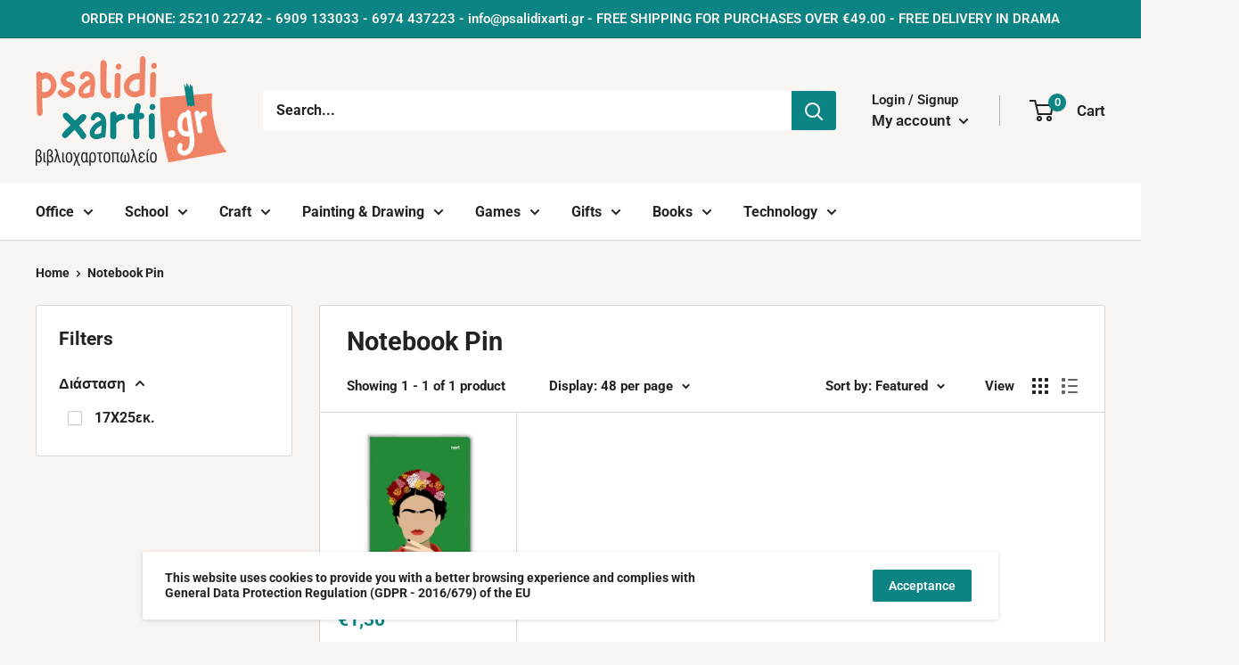

--- FILE ---
content_type: text/html; charset=utf-8
request_url: https://psalidixarti.gr/en/collections/%CF%84%CE%B5%CF%84%CF%81%CE%AC%CE%B4%CE%B9%CE%B1-%CE%BA%CE%B1%CF%81%CF%86%CE%AF%CF%84%CF%83%CE%B1
body_size: 72040
content:
<!doctype html>

<html class="no-js" lang="en">
  <head>
    <!-- Google Tag Manager -->
    <script>
window.dataLayer = window.dataLayer || [];
</script>
<script>(function(w,d,s,l,i){w[l]=w[l]||[];w[l].push({'gtm.start':
new Date().getTime(),event:'gtm.js'});var f=d.getElementsByTagName(s)[0],
j=d.createElement(s),dl=l!='dataLayer'?'&l='+l:'';j.async=true;j.src=
'https://www.googletagmanager.com/gtm.js?id='+i+dl;f.parentNode.insertBefore(j,f);
})(window,document,'script','dataLayer','GTM-TKZ2XKN');</script>
<!-- End Google Tag Manager -->
  <script>
  YETT_BLACKLIST = [
    
    /recovermycart/,
    
	/customerchat/,
    /judge\.me/,
    /hextom/,
    /mailchimp/
  ]
  !function(t,e){"object"==typeof exports&&"undefined"!=typeof module?e(exports):"function"==typeof define&&define.amd?define(["exports"],e):e(t.yett={})}(this,function(t){"use strict";var e={blacklist:window.YETT_BLACKLIST,whitelist:window.YETT_WHITELIST},r={blacklisted:[]},n=function(t,r){return t&&(!r||"javascript/blocked"!==r)&&(!e.blacklist||e.blacklist.some(function(e){return e.test(t)}))&&(!e.whitelist||e.whitelist.every(function(e){return!e.test(t)}))},i=function(t){var r=t.getAttribute("src");return e.blacklist&&e.blacklist.every(function(t){return!t.test(r)})||e.whitelist&&e.whitelist.some(function(t){return t.test(r)})},c=new MutationObserver(function(t){t.forEach(function(t){for(var e=t.addedNodes,i=function(t){var i=e[t];if(1===i.nodeType&&"SCRIPT"===i.tagName){var c=i.src,o=i.type;if(n(c,o)){r.blacklisted.push(i.cloneNode()),i.type="javascript/blocked";i.addEventListener("beforescriptexecute",function t(e){"javascript/blocked"===i.getAttribute("type")&&e.preventDefault(),i.removeEventListener("beforescriptexecute",t)}),i.parentElement.removeChild(i)}}},c=0;c<e.length;c++)i(c)})});c.observe(document.documentElement,{childList:!0,subtree:!0});var o=document.createElement;document.createElement=function(){for(var t=arguments.length,e=Array(t),r=0;r<t;r++)e[r]=arguments[r];if("script"!==e[0].toLowerCase())return o.bind(document).apply(void 0,e);var i=o.bind(document).apply(void 0,e),c=i.setAttribute.bind(i);return Object.defineProperties(i,{src:{get:function(){return i.getAttribute("src")},set:function(t){return n(t,i.type)&&c("type","javascript/blocked"),c("src",t),!0}},type:{set:function(t){var e=n(i.src,i.type)?"javascript/blocked":t;return c("type",e),!0}}}),i.setAttribute=function(t,e){"type"===t||"src"===t?i[t]=e:HTMLScriptElement.prototype.setAttribute.call(i,t,e)},i};var l=function(t){if(Array.isArray(t)){for(var e=0,r=Array(t.length);e<t.length;e++)r[e]=t[e];return r}return Array.from(t)},a=new RegExp("[|\\{}()[\\]^$+*?.]","g");t.unblock=function(){for(var t=arguments.length,n=Array(t),o=0;o<t;o++)n[o]=arguments[o];n.length<1?(e.blacklist=[],e.whitelist=[]):(e.blacklist&&(e.blacklist=e.blacklist.filter(function(t){return n.every(function(e){return!t.test(e)})})),e.whitelist&&(e.whitelist=[].concat(l(e.whitelist),l(n.map(function(t){var r=".*"+t.replace(a,"\\$&")+".*";return e.whitelist.find(function(t){return t.toString()===r.toString()})?null:new RegExp(r)}).filter(Boolean)))));for(var s=document.querySelectorAll('script[type="javascript/blocked"]'),u=0;u<s.length;u++){var p=s[u];i(p)&&(p.type="application/javascript",r.blacklisted.push(p),p.parentElement.removeChild(p))}var d=0;[].concat(l(r.blacklisted)).forEach(function(t,e){if(i(t)){var n=document.createElement("script");n.setAttribute("src",t.src),n.setAttribute("type","application/javascript"),document.head.appendChild(n),r.blacklisted.splice(e-d,1),d++}}),e.blacklist&&e.blacklist.length<1&&c.disconnect()},Object.defineProperty(t,"__esModule",{value:!0})});
</script>




		<style>@charset "UTF-8";.button--small{font-size:calc(var(--base-text-font-size) - (var(--default-text-font-size) - 14px));line-height:42px}.button--ternary{color:var(--accent-color);box-shadow:0 0 0 1px var(--border-color) inset}.button-stack>.button+.button{margin-top:10px}.product-item--vertical,.product-item--vertical .product-item__info{display:flex;flex-direction:column}.product-item--vertical .product-item__info{justify-content:space-between;flex:1 0 auto}.price-list{display:inline-flex;align-items:baseline;line-height:1}.price{font-size:calc(var(--base-text-font-size) - (var(--default-text-font-size) - 24px));color:var(--accent-color)}.price--highlight{margin-right:.7em;color:var(--product-on-sale-accent)}.price--compare{position:relative;color:var(--text-color);font-size:calc(var(--base-text-font-size) - (var(--default-text-font-size) - 16px));text-decoration:line-through;-webkit-text-decoration-color:rgba(var(--text-color-rgb),.7);text-decoration-color:rgba(var(--text-color-rgb),.7)}.product-item__info{min-width:0}.product-item__price-list:first-child{margin-bottom:10px}.product-item__price-list{margin-top:-5px;margin-bottom:-5px}.product-item__price-list .price{display:inline-block;margin-top:5px;margin-bottom:5px}.product-item__title{display:block;line-height:1.55}.product-item__title{margin-bottom:12px}.product-item .price{font-size:calc(var(--base-text-font-size) - (var(--default-text-font-size) - 18px))}.product-item .price--compare{font-size:calc(var(--base-text-font-size) - (var(--default-text-font-size) - 14px))}.product-item--vertical .product-item__action-button{padding-left:10px;padding-right:10px}.pagination__nav{display:block;text-align:center}.pagination__nav{display:none}.pagination__nav-item{display:inline-block;margin:0 2px;padding:8px 11px;line-height:1}.pagination__nav-item.is-active{background:var(--primary-button-background);color:var(--primary-button-text-color);border-radius:3px}.jdgm-widget.jdgm-widget{display:block}*,:after,:before{box-sizing:border-box!important;-webkit-font-smoothing:antialiased;-moz-osx-font-smoothing:grayscale}html{font-family:sans-serif;-webkit-text-size-adjust:100%;-moz-text-size-adjust:100%;text-size-adjust:100%;-ms-overflow-style:-ms-autohiding-scrollbar}body{margin:0}[hidden]{display:none!important}aside,header,main,nav,section{display:block}:active{outline:0}a{color:inherit;background-color:transparent;text-decoration:none}strong{font-weight:700}h1,h2,p{margin-top:0;font-size:inherit;font-weight:inherit}h2:last-child,p:last-child{margin-bottom:0}img{max-width:100%;height:auto;border-style:none;vertical-align:top}ol,ul{margin:0;padding:0;list-style-position:inside}button,input{color:inherit;font:inherit;margin:0}button{padding:0;overflow:visible;background:0 0;border:none;border-radius:0;-webkit-appearance:none}button{text-transform:none}button{-webkit-appearance:button}button::-moz-focus-inner,input::-moz-focus-inner{border:0;padding:0}input{line-height:normal;-moz-appearance:none;border-radius:0}input[type=number]::-webkit-inner-spin-button,input[type=number]::-webkit-outer-spin-button{height:auto}input::-moz-placeholder{color:inherit}input:-ms-input-placeholder{color:inherit}html{font-family:var(--text-font-family);font-weight:var(--text-font-weight);font-style:var(--text-font-style);font-size:calc(var(--base-text-font-size) - 1px);line-height:1.87;color:var(--text-color);background:var(--background)}.heading{font-family:var(--heading-font-family);font-weight:var(--heading-font-weight);font-style:var(--heading-font-style);color:var(--heading-color)}.h1{margin-bottom:20px;font-size:calc(var(--base-text-font-size) - (var(--default-text-font-size) - 24px));line-height:1.45}.h3{margin-bottom:14px;font-size:calc(var(--base-text-font-size) - (var(--default-text-font-size) - 20px));line-height:1.6}.h4{font-size:calc(var(--base-text-font-size) - (var(--default-text-font-size) - 16px));line-height:1.75}.h5{font-size:calc(var(--base-text-font-size) - (var(--default-text-font-size) - 14px));line-height:1.85;text-transform:uppercase}.text--strong{color:var(--heading-color);font-weight:var(--text-font-bolder-weight)}.link--accented{color:var(--accent-color)}@-webkit-keyframes spinnerRotation{0%{transform:rotate(0)}to{transform:rotate(360deg)}}@keyframes spinnerRotation{0%{transform:rotate(0)}to{transform:rotate(360deg)}}.icon{display:inline-block;height:1em;width:1em;fill:currentColor;vertical-align:middle;background:0 0;overflow:visible}.icon--search-loader{-webkit-animation:.7s linear infinite spinnerRotation;animation:.7s linear infinite spinnerRotation}@media (-moz-touch-enabled:1),(hover:none){.touch-area{position:relative;background:0 0}.touch-area:before{position:absolute;content:"";top:-8px;right:-8px;left:-8px;bottom:-8px;transform:translateZ(0)}}html{overflow-x:hidden}.visually-hidden{position:absolute!important;overflow:hidden;clip:rect(0 0 0 0);height:1px;width:1px;margin:-1px;padding:0;border:0}.container{max-width:1480px;margin-left:auto;margin-right:auto;padding:0 var(--mobile-container-gutter)}@media screen and (max-width:640px){.container--flush{padding:0}.hidden-phone{display:none!important}}@media screen and (min-width:641px){html{font-size:var(--base-text-font-size)}.h1{font-size:calc(var(--base-text-font-size) - (var(--default-text-font-size) - 28px));line-height:1.43}.h3{font-size:calc(var(--base-text-font-size) - (var(--default-text-font-size) - 21px));line-height:1.5}.h4{font-size:calc(var(--base-text-font-size) - (var(--default-text-font-size) - 18px));line-height:1.7}.h5{font-size:calc(var(--base-text-font-size) - (var(--default-text-font-size) - 16px));line-height:1.75}.container{padding:0 var(--desktop-container-gutter)}.hidden-tablet-and-up{display:none!important}}.aspect-ratio{position:relative;margin-left:auto;margin-right:auto}.aspect-ratio img{position:absolute;height:100%;width:100%;max-width:100%;max-height:100%;top:0;left:0}.aspect-ratio--square{padding-bottom:100%!important}.aspect-ratio--square img{position:absolute;width:auto;height:auto;left:50%;top:50%;transform:translate(-50%,-50%)}@supports ((-o-object-fit:contain) or (object-fit:contain)){.aspect-ratio--square img{width:100%;height:100%;-o-object-fit:contain;object-fit:contain}}img.lazyload[data-sizes=auto]{width:100%}.image--fade-in{opacity:0}@media screen and (min-width:641px) and (max-width:999px){.\31\/3--tablet{width:33.333333%}}@media screen and (max-width:999px){.hidden-pocket{display:none!important}}.button{position:relative;display:inline-block;padding:0 30px;line-height:48px;border-radius:2px;text-align:center;font-weight:var(--text-font-bolder-weight);font-size:var(--base-text-font-size)}.button--primary{background:var(--primary-button-background);color:var(--primary-button-text-color)}.button--full{width:100%}.card{position:relative;margin-bottom:18px;background:var(--secondary-background);border-top:1px solid var(--border-color);border-bottom:1px solid var(--border-color)}.card__header{position:relative;padding:20px 20px 0}@media screen and (max-width:640px){.card{border-radius:0}}@media screen and (min-width:641px){.card{margin-bottom:30px;border-radius:3px;border:1px solid var(--border-color)}.card__header{padding:30px 30px 0}.card__header--tight{padding-top:20px}}.mini-cart{position:absolute;width:100vw;height:100vh;left:0;top:100%;max-height:0;background:var(--secondary-background);color:var(--text-color);z-index:1;visibility:hidden;opacity:0;transform:scale(.9);will-change:transform}.mini-cart .icon--nav-triangle-borderless{position:absolute;width:18px;height:8px;right:6px;bottom:100%;z-index:2;filter:drop-shadow(0 -2px 2px rgba(0,0,0,.12))}.mini-cart .alert{margin-bottom:0;flex-shrink:0;font-size:calc(var(--base-text-font-size) - (var(--default-text-font-size) - 14px))}.mini-cart__content--empty{padding:20px 25px 25px}.mini-cart__empty-state{padding:70px 0 60px;text-align:center}.mini-cart__empty-state svg{margin-bottom:10px}@media screen and (max-width:640px){.mini-cart .icon--nav-triangle-borderless{right:24px}.mini-cart__content{display:flex;flex-direction:column}.mini-cart__content--empty{display:flex;flex-direction:column;justify-content:space-between;height:calc(100% - 20px)}.product-list--collection .product-item--vertical{width:50%}}@media screen and (min-width:641px){.mini-cart{left:auto;right:0;top:calc(100% + 14px);max-height:none;width:470px;height:auto;border-radius:3px;box-shadow:0 1px 5px 2px #0000001a}.mini-cart__content>*{padding-left:25px;padding-right:25px}.mini-cart__content--empty{padding-bottom:25px}}.collection__title{margin-bottom:5px}.collection__meta{margin-bottom:12px}.collection__products-count{margin-bottom:18px;font-size:calc(var(--base-text-font-size) - (var(--default-text-font-size) - 13px))}.collection__toolbar{position:relative;display:flex;justify-content:space-between;align-items:center;margin-top:22px;padding:0 var(--mobile-container-gutter);box-shadow:0 1px var(--border-color),0 -1px var(--border-color);background:var(--secondary-background);z-index:3}.collection__toolbar-item{display:flex;align-items:center;height:48px}.collection__layout-label{margin-right:20px}.collection__layout-button{opacity:.7}.collection__layout-button:last-child{margin-left:15px}.collection__layout-button.is-selected{opacity:1;color:var(--heading-color)}.collection__layout-button svg{display:block;width:18px;height:18px}@media screen and (max-width:999px){.collection__toolbar{position:-webkit-sticky;position:sticky;top:calc(var(--header-height) * 0);top:calc(var(--header-height) * var(--header-is-sticky,0))}}.product-list{position:relative;display:flex;flex-wrap:wrap;overflow:hidden;width:100%;border-top:1px solid var(--border-color);border-bottom:1px solid var(--border-color);z-index:1}.product-list--collection:before{display:none}.product-item--vertical{display:flex;flex-direction:column}@media screen and (min-width:641px){.collection__products-count{font-size:calc(var(--base-text-font-size) - (var(--default-text-font-size) - 14px))}.collection__toolbar{padding:0 30px;font-size:calc(var(--base-text-font-size) - (var(--default-text-font-size) - 14px))}.collection__toolbar-item{height:58px}.collection__toolbar-item .value-picker-button{margin-left:4px}.product-list{background:var(--secondary-background);border-radius:3px;border:none}}@media screen and (max-width:999px){.product-list--collection{border:none}}.form__field{display:block;padding:12px;border-radius:2px;border:1px solid var(--form-border-color);width:100%;line-height:normal;height:48px;color:var(--heading-color);background:var(--input-background);-webkit-appearance:none;resize:none;font-size:1rem;font-size:max(1rem,16px);box-shadow:0 1px rgba(var(--border-color-rgb),.25) inset}.form__field::-moz-placeholder{color:var(--text-color)}.form__field:-ms-input-placeholder{color:var(--text-color)}.form__submit{display:block;margin-top:20px}.form__input-wrapper{position:relative;width:100%;margin-bottom:12px}.form__floating-label{position:absolute;left:13px;top:0;line-height:48px;font-size:1rem;color:var(--text-color);transform:scale(1);transform-origin:left top}.form__input-wrapper--labelled .form__field{padding-top:20px;padding-bottom:3px}.footer__aside-item{margin-top:34px}.footer__aside-item--localization{margin-top:45px}@media screen and (min-width:641px){.footer__block-item .plus-button{display:none}.footer__aside-item{margin-top:0}.footer__aside-item--localization{width:100%}}#shopify-section-header:after{content:"";display:table;clear:both}.header{position:relative;padding:13px 0;background:var(--header-background);color:var(--header-text-color)}.header__inner{display:flex;flex-wrap:wrap;align-items:center}.header__logo-link{display:block}.header__logo{display:inline-block;vertical-align:middle;margin-bottom:0}.header__logo-image{display:block;vertical-align:middle;max-height:130px}.header__mobile-nav{display:inline-block;margin-right:20px}.header__mobile-nav-toggle{top:-1px}.header__search-bar-wrapper{flex:1 0 auto}.header .icon--account,.header .icon--cart,.header .icon--close,.header .icon--hamburger-mobile,.header .icon--search{display:block}.header .icon--account{width:20px;height:22px}.header .icon--hamburger-mobile{width:20px;height:16px}.header .icon--cart{width:27px;height:24px}.header .icon--search{width:22px;height:22px;margin:0 auto}.header .icon--close{width:19px;height:19px}@media screen and (max-width:640px){.header{display:flex;align-items:center;min-height:64px}.header>.container{width:100%}.header--search-expanded{margin-bottom:59px}}@media screen and (min-width:641px){.header{padding:20px 0}.header__inner{flex-wrap:nowrap}.header__logo{margin-right:35px}}.header__action-list{display:flex;align-items:center;margin-left:auto}.header__action-item{padding:0 9px}.header__action-item:last-child{padding-right:4px}.header__action-item-link{display:block;font-weight:var(--text-font-bolder-weight);font-size:calc(var(--base-text-font-size) - (var(--default-text-font-size) - 16px))}.header__action-item-title{display:block;margin-bottom:-6px;color:var(--header-light-text-color);font-size:calc(var(--base-text-font-size) - (var(--default-text-font-size) - 14px));font-weight:400}.header__action-item .icon--arrow-bottom{width:12px;height:8px;margin-left:4px}.header__cart-icon{margin-left:-2px}.header__cart-count{display:inline-flex;position:absolute;right:-14px;top:-7px;align-items:center;justify-content:center;height:20px;min-width:20px;padding:4px;font-size:calc(var(--base-text-font-size) - (var(--default-text-font-size) - 12px));font-weight:var(--text-font-bolder-weight);text-align:center;background:var(--header-accent-color);color:var(--secondary-background);border-radius:1.75em;will-change:transform;transform:scale(1.01);z-index:1}@media screen and (max-width:640px){.header__cart-icon .icon-state__secondary.icon-state__secondary{left:8px}.header__search-bar-wrapper{visibility:hidden;position:absolute;padding:0 20px;width:100%;bottom:0;left:0;background:var(--header-background);z-index:-1}.header__search-bar-wrapper.is-visible{visibility:visible;margin-bottom:-59px}}@media screen and (min-width:641px){.header__action-list{padding-left:28px}.header__action-item,.header__action-item-content{position:relative}.header__action-item-content{max-width:-webkit-max-content;max-width:-moz-max-content;max-width:max-content}}.search-bar{position:relative;min-width:100%;padding-bottom:15px;z-index:1;font-size:calc(var(--base-text-font-size) - (var(--default-text-font-size) - 15px))}.search-bar__top{position:relative;display:flex;height:44px;align-items:center;border-radius:3px;background:var(--secondary-background);color:var(--text-color);z-index:1}.search-bar__input-wrapper{position:relative;flex:1 0 auto;height:100%}.search-bar__input{height:100%;width:100%;padding:0 15px 1px;border:none;background:0 0;line-height:normal;color:var(--heading-color);-webkit-appearance:none}.search-bar__input::-moz-placeholder{color:var(--text-color);opacity:1}.search-bar__input:-ms-input-placeholder{color:var(--text-color);opacity:1}.search-bar__input::-ms-clear{display:none}.search-bar__input-clear{position:absolute;right:15px;top:calc(50% - 9px);display:none;opacity:.5}.search-bar__input-clear svg{display:block;width:17px;height:17px}.search-bar__submit{flex:none;width:50px;height:100%;color:var(--secondary-background);background:var(--header-accent-color);border-radius:0 3px 3px 0}.search-bar__submit svg{position:relative}.search-bar__submit .icon--search{width:21px;height:21px}.search-bar__submit .icon--search-loader{display:none;width:24px;height:24px;margin:0 auto}.search-bar__inner{position:absolute;visibility:hidden;left:-20px;top:calc(100% + 8px);width:100vw;height:100vh;overflow:hidden;color:var(--text-color);background:var(--secondary-background)}@supports (--css:variables){.search-bar__inner{height:calc(100vh - var(--header-height) - 25px)}.nav-bar .nav-dropdown .nav-dropdown{max-height:calc(100vh - 40px);max-height:calc(100vh - var(--distance-to-top,0px) - 40px);overflow:auto;-ms-scroll-chaining:none;overscroll-behavior:contain}}.search-bar__inner-animation{height:100%}.search-bar__results{position:absolute;left:0;top:0;width:100%;background:var(--secondary-background);box-shadow:0 1px 5px 2px #0000001a;visibility:hidden}.search-bar__results .skeleton-container{display:none}.search-bar__results{font-size:calc(var(--base-text-font-size) - (var(--default-text-font-size) - 14px));height:100%;overflow:auto;-ms-scroll-chaining:none;overscroll-behavior:none}.search-bar__result-item{display:flex;align-items:center;padding:15px 20px}.search-bar__result-item--skeleton{max-width:300px}.search-bar__image-container{flex:none;width:60px;margin-right:20px}.search-bar__item-info{flex:1 0 0}@media screen and (max-width:640px){.search-bar{opacity:0}.search-bar__inner{max-height:0;height:calc(100vh - 26px);top:100%}.search-bar__top-wrapper{display:flex;align-items:center;justify-content:space-between}.search-bar__top{flex-grow:1}.search-bar__close-button{width:0;height:0;overflow:hidden;font-size:calc(var(--base-text-font-size) - (var(--default-text-font-size) - 16px));opacity:0}.search-bar__close-text{padding-left:22px}.header__search-bar-wrapper.is-visible .search-bar{opacity:1}}@media screen and (min-width:641px){.search-bar{margin-top:0;padding-bottom:0;min-width:0}.search-bar__inner{width:calc(100% - 40px);top:100%;left:-5px}@supports (--css:variables){.search-bar__inner{height:calc(100vh - var(--header-height) - 40px)}}.search-bar__submit .icon--search{top:1px}.search-bar__results{max-height:310px;height:auto}@supports (--css:variables){.search-bar__results{max-height:calc(100vh - var(--header-height) - 40px)}}.search-bar__results{left:5px;width:calc(100% - 10px);border-radius:0 0 3px 3px}}.nav-dropdown{position:absolute;top:100%;padding:16px 0;list-style:none;background:var(--secondary-background);color:var(--text-color);border-radius:0 0 3px 3px;border:1px solid var(--border-color);white-space:nowrap;visibility:hidden;opacity:0;z-index:1}.nav-dropdown:not(.nav-dropdown--floating){left:-15px}.nav-dropdown--restrict{max-height:calc(100vh - 40px);max-height:calc(100vh - var(--header-height,0px) - var(--announcement-bar-height,0px) - 40px);overflow:auto;-ms-scroll-chaining:none;overscroll-behavior:contain}.nav-dropdown .icon--nav-triangle-left{position:absolute;top:23px;right:100%;height:20px;width:9px;z-index:1}.nav-dropdown__item:not(.has-mega-menu){position:relative}.nav-dropdown__link{display:flex;align-items:center;justify-content:space-between;padding:2px 60px 2px 20px}.nav-dropdown__link svg{position:relative;width:8px;height:12px;top:1px;margin:0 -40px 0 65px}.nav-dropdown .nav-dropdown{left:100%;top:-17px;margin-top:0;min-width:0;border-radius:0 3px 3px 0}.nav-bar{display:none}.mobile-menu{position:absolute;width:100vw;height:100vh;left:0;top:100%;visibility:hidden;max-height:0;z-index:1;opacity:0;color:var(--text-color);font-size:calc(var(--base-text-font-size) - (var(--default-text-font-size) - 16px));transform:scale(.9);will-change:transform}.mobile-menu .icon--arrow-left,.mobile-menu .icon--arrow-right{width:8px;height:12px}.mobile-menu__inner{position:relative;max-width:100vw;height:100%;overflow:hidden}.mobile-menu .icon--nav-triangle-borderless{position:absolute;bottom:100%;left:20px;width:18px;height:8px;z-index:1}.mobile-menu__panel{position:relative;height:100%;background:var(--secondary-background);overflow-y:auto;overflow-x:hidden;-ms-scroll-chaining:none;overscroll-behavior:none;-webkit-overflow-scrolling:touch}.mobile-menu__panel.is-nested{position:absolute;top:0;left:0;width:100%;height:100%;visibility:hidden;z-index:1;transform:translate(100%)}.mobile-menu__section{padding:16px 20px}.mobile-menu__section--loose{padding-top:18px;padding-bottom:18px}.mobile-menu__section:not(:last-child){border-bottom:1px solid var(--border-color)}.mobile-menu__section.is-sticky{position:-webkit-sticky;position:sticky;top:0;background:var(--secondary-background);z-index:1}.mobile-menu__nav{list-style:none}.mobile-menu__nav-link{display:flex;align-items:center;justify-content:space-between;width:100%;padding:8px 0 7px}.mobile-menu__back-button{display:block;width:100%;text-align:left}.mobile-menu__back-button svg{margin-right:8px;vertical-align:-1px}.mobile-menu__help-wrapper{display:flex;align-items:center}.mobile-menu__help-wrapper .icon--bi-phone{margin-right:16px;width:24px;height:24px}.mobile-menu__help-wrapper .icon--bi-email{margin-right:18px;width:22px;height:22px}.mobile-menu__help-wrapper+.mobile-menu__help-wrapper{margin-top:18px}.page__sub-header{display:none;margin:23px 0;font-size:calc(var(--base-text-font-size) - (var(--default-text-font-size) - 13px))}@media screen and (min-width:641px){.mobile-menu .icon--nav-triangle-borderless{left:40px}.page__sub-header{display:flex;align-items:center;justify-content:space-between}}.popover{position:absolute;width:100vw;left:0;top:100%;background:var(--secondary-background);color:var(--text-color);z-index:1;visibility:hidden;opacity:0;transform:scale(.9);will-change:transform}.popover .icon--nav-triangle-borderless{right:67px}.popover--large{text-align:center}.popover__inner{padding:15px 20px 20px}.popover .icon--nav-triangle-borderless{position:absolute;bottom:100%;width:18px;height:8px;z-index:2;filter:drop-shadow(0 -2px 2px rgba(0,0,0,.12))}.popover__header{padding:12px 0 30px}.popover__title{margin-bottom:4px;font-size:calc(var(--base-text-font-size) - (var(--default-text-font-size) - 20px))}.popover__legend{margin-bottom:16px}.popover__secondary-action{margin-top:16px;font-size:calc(var(--base-text-font-size) - (var(--default-text-font-size) - 13px))}.popover__secondary-action>p{margin-bottom:0}@media screen and (max-width:640px){.popover__panel,.popover__panel-list{height:100%!important}.popover__inner{display:flex;flex-direction:column;justify-content:space-between;height:100%;overflow:auto;-webkit-overflow-scrolling:touch}}@media screen and (min-width:641px){.popover{width:auto;min-width:160px;right:-2px;top:calc(100% + 15px);left:auto;border-radius:3px;box-shadow:0 1px 5px 2px #0000001a}.popover .icon--nav-triangle-borderless{right:27px}.popover--large{min-width:320px}.popover__inner{padding:15px 25px}.popover__header{padding-bottom:15px}.popover__title{margin-bottom:8px;font-size:calc(var(--base-text-font-size) - (var(--default-text-font-size) - 18px))}.popover--unlogged{right:-5px}.popover--unlogged .icon--nav-triangle-borderless{right:6px}}.popover__panel-list{position:relative;overflow:hidden}.popover__panel{width:100%;visibility:hidden}.popover__panel--default{transform:translate(-100%)}.popover__panel--sliding{position:absolute;top:0;left:0;transform:translate(100%)}.popover__panel.is-selected{transform:translate(0)}.product-item{position:relative;padding:20px;min-width:0;flex-shrink:0;background:var(--secondary-background);white-space:normal}.product-item:after{content:"";position:absolute;width:100%;height:100%;left:0;top:0;box-shadow:1px 0 var(--border-color),0 1px var(--border-color);z-index:2}.product-item__image-wrapper{display:block;margin-bottom:20px}.product-item__secondary-image{display:none}@media (-moz-touch-enabled:0),(hover:hover){.product-item__image-wrapper--with-secondary .product-item__secondary-image{display:block;-o-object-fit:contain;object-fit:contain;-o-object-position:center;object-position:center;visibility:hidden;opacity:0}}.rte{word-break:break-word}.rte:after{content:"";display:block;clear:both}.section{margin:50px 0}.section__header{display:flex;align-items:baseline;justify-content:space-between;margin-bottom:15px;overflow:hidden}.section__title{margin-bottom:0}@media screen and (min-width:641px){.section{margin:60px 0}.section__header{overflow:visible;margin-bottom:20px}}.list--unstyled{list-style:none}.alert{display:block;padding:12px 20px;margin-bottom:20px;border-radius:2px;white-space:normal;font-size:1rem;word-break:break-all;word-break:break-word;background:var(--background);color:var(--heading-color);text-align:left}.alert--center{text-align:center}.alert--tight{padding:6px 14px}.pagination__page-count{display:block;text-align:center}@media screen and (min-width:641px){.pagination__page-count{display:none}}@-webkit-keyframes skeletonShimmerAnimation{0%{opacity:.45}to{opacity:.9}}@keyframes skeletonShimmerAnimation{0%{opacity:.45}to{opacity:.9}}.skeleton-container{-webkit-animation:1s linear infinite alternate skeletonShimmerAnimation;animation:1s linear infinite alternate skeletonShimmerAnimation;will-change:opacity}.skeleton-text{height:10px;width:100%;background:var(--border-color)}.skeleton-image{position:absolute;top:0;left:0;height:100%;width:100%;background:var(--border-color)}.skeleton-paragraph .skeleton-text{margin-bottom:8px}.skeleton-paragraph .skeleton-text:last-child{width:38%;margin-bottom:0}.plus-button{display:block;position:relative;right:0;top:calc(50% - 5px);width:10px;height:10px}.plus-button:after,.plus-button:before{position:absolute;content:"";top:50%;left:50%;transform:translate(-50%,-50%) rotate(-90deg);background-color:currentColor}.plus-button:before{width:10px;height:2px;opacity:1}.plus-button:after{width:2px;height:10px}.announcement-bar{position:relative;display:block;font-weight:var(--text-font-bolder-weight);font-size:calc(var(--base-text-font-size) - (var(--default-text-font-size) - 12px));border-bottom:1px solid var(--header-border-color)}.announcement-bar__content{display:block;padding:4px 0;margin-bottom:0}.announcement-bar__content--center{text-align:center}@media screen and (max-width:640px){.announcement-bar__inner{text-align:center}}@media screen and (min-width:641px){.announcement-bar{font-size:calc(var(--base-text-font-size) - (var(--default-text-font-size) - 14px));text-align:left}.announcement-bar__inner{display:flex;align-items:center}.announcement-bar__content{padding:7px 0;margin-right:auto}.announcement-bar__content--center{margin-left:auto;padding-left:0;padding-left:var(--announcement-bar-button-width,0)}}.breadcrumb__list{display:flex;align-items:center;list-style:none}.breadcrumb__list svg{margin:0 7px;width:6px;height:8px;vertical-align:inherit}.loading-bar{position:fixed;top:0;left:0;height:3px;width:100%;opacity:0;background:var(--accent-color);transform:scaleX(0);transform-origin:left;z-index:50}.modal{position:fixed;top:0;left:0;width:100%;height:100%;margin:0 auto;z-index:10;visibility:hidden;opacity:0}.modal:before{position:fixed;content:"";top:0;left:0;width:100%;height:100%;background:rgba(0,0,0,.35)}.modal__dialog{position:absolute;width:100%;height:100%;max-height:100vh;background:var(--secondary-background);box-shadow:0 1px 2px #0000004d;overflow:auto;-webkit-overflow-scrolling:touch;transform:scale(.9)}.modal__loader{display:none;padding:60px 0;text-align:center}.modal__loader .icon--search-loader{width:35px;height:35px;color:var(--accent-color)}.modal__close{color:var(--heading-color);z-index:1}.modal__close svg{display:block;width:20px;height:20px}@media screen and (min-width:641px){.modal{display:flex;justify-content:center;align-items:center}.modal__dialog{width:580px;height:auto;max-height:calc(100% - 80px);border-radius:3px}.modal__dialog--stretch{width:calc(100% - 80px);margin-left:auto;margin-right:auto;max-width:1200px}.modal__close{position:absolute;right:28px;top:28px}}.icon-state{position:relative;vertical-align:middle}.icon-state .icon-state__primary,.icon-state .icon-state__secondary{display:block}.icon-state .icon-state__secondary{position:absolute;top:50%;left:0;opacity:0;transform:translateY(-50%) scale(.3)}.cookie-bar{position:fixed;bottom:20px;left:0;visibility:hidden;opacity:0;transform:translateY(100%);width:100%;z-index:3;font-size:calc(var(--base-text-font-size) - (var(--default-text-font-size) - 11px))}.cookie-bar__inner{max-width:960px;margin:0 auto;padding:15px;z-index:4;border-radius:3px;background:var(--secondary-background);color:var(--text-color);box-shadow:0 1px 4px 1px #0000001a}.cookie-bar__text{line-height:1.45}@media screen and (min-width:641px){.cookie-bar{bottom:25px;font-size:calc(var(--base-text-font-size) - (var(--default-text-font-size) - 13px))}.cookie-bar__inner{display:flex;align-items:center;justify-content:space-between;padding:20px 30px 20px 25px}.cookie-bar__text{line-height:1.25}}.value-picker-button svg{width:9px;height:7px;margin-left:10px}.value-picker-button svg path{stroke-width:2.5px}.value-picker{position:fixed;left:0;bottom:0;width:100vw;height:100vh;z-index:5;font-size:calc(var(--base-text-font-size) - (var(--default-text-font-size) - 16px));visibility:hidden}.value-picker:before{content:"";position:fixed;top:0;left:0;width:100vw;height:100vh;opacity:0;background:#000}.value-picker .icon--nav-triangle-borderless{display:none}.value-picker__inner{position:absolute;bottom:0;left:0;width:100%;background:var(--secondary-background);transform:translateY(100%)}.value-picker__header{display:flex;align-items:center;justify-content:space-between;padding:17px 20px 16px;border-bottom:1px solid var(--border-color)}.value-picker__header .icon--close{width:17px;height:17px;color:var(--heading-color)}.value-picker__title{margin:0}.value-picker__close svg{display:block}.value-picker__choice-list{padding:15px 0;max-height:430px;overflow:auto;-webkit-overflow-scrolling:touch;-ms-scroll-chaining:none;overscroll-behavior:none;list-style:none}.value-picker__choice-item{display:block;position:relative;width:100%;text-align:left;padding:8px 50px 7px 20px}.value-picker__choice-item svg{position:absolute;width:13px;height:11px;right:20px;top:17px;transform:scale(0)}.value-picker__choice-item.is-selected{color:var(--accent-color);font-weight:var(--text-font-bolder-weight)}.value-picker__choice-item.is-selected svg{transform:scale(1)}@media screen and (min-width:641px){.value-picker-wrapper{position:relative}.value-picker{position:absolute;width:auto;height:auto;top:calc(100% + 10px);left:auto;right:-25px;bottom:auto;min-width:160px;box-shadow:0 1px 5px 2px #0000001a;visibility:hidden;opacity:0;transform:scale(.9);background:var(--secondary-background);color:var(--text-color);z-index:4;border-radius:3px;will-change:transform}.value-picker:before{display:none}.value-picker .icon--nav-triangle-borderless{display:block;position:absolute;bottom:100%;right:20px;width:18px;height:8px;z-index:2;filter:drop-shadow(0 -2px 2px rgba(0,0,0,.12))}.value-picker__inner{position:relative;width:auto;transform:none!important;border-radius:3px}.value-picker__header{display:none}.value-picker__choice-list{padding:15px 0;max-height:none;white-space:nowrap;font-size:calc(var(--base-text-font-size) - (var(--default-text-font-size) - 15px))}.value-picker__choice-item{display:block;padding:2px 25px}.value-picker__choice-item.is-selected{background:var(--accent-background);color:var(--accent-color);font-weight:400}.value-picker__choice-item.is-selected svg{display:none}}:root{--default-text-font-size:15px;--base-text-font-size:15px;--heading-font-family:Roboto,sans-serif;--heading-font-weight:700;--heading-font-style:normal;--text-font-family:Roboto,sans-serif;--text-font-weight:700;--text-font-style:normal;--text-font-bolder-weight:500;--text-link-decoration:normal;--text-color:#222221;--text-color-rgb:34,34,33;--heading-color:#222221;--border-color:#d6d6d6;--border-color-rgb:214,214,214;--form-border-color:#c9c9c9;--accent-color:#e6785f;--accent-color-rgb:230,120,95;--link-color:#0c8484;--link-color-hover:#063e3e;--background:#f7f4f2;--secondary-background:#ffffff;--secondary-background-rgb:255,255,255;--accent-background:rgba(230, 120, 95, 0.08);--input-background:#ffffff;--error-color:#f71b1b;--error-background:rgba(247, 27, 27, 0.07);--success-color:#48b448;--success-background:rgba(72, 180, 72, 0.11);--primary-button-background:#0c8484;--primary-button-background-rgb:12,132,132;--primary-button-text-color:#ffffff;--secondary-button-background:#0c8484;--secondary-button-background-rgb:12,132,132;--secondary-button-text-color:#ffffff;--header-background:#f7f4f2;--header-text-color:#0c8484;--header-light-text-color:#0c8484;--header-border-color:rgba(12, 132, 132, 0.3);--header-accent-color:#0c8484;--footer-background-color:#e7e7e7;--footer-heading-text-color:#0c8484;--footer-body-text-color:#222221;--footer-body-text-color-rgb:34,34,33;--footer-accent-color:#0c8484;--footer-accent-color-rgb:12,132,132;--footer-border:none;--flickity-arrow-color:#a3a3a3;--product-on-sale-accent:#e6785f;--product-on-sale-accent-rgb:230,120,95;--product-on-sale-color:#ffffff;--product-in-stock-color:#0c8484;--product-low-stock-color:#ee0000;--product-sold-out-color:#fc7d60;--product-custom-label-1-background:#e6785f;--product-custom-label-1-color:#ffffff;--product-custom-label-2-background:#d49ce3;--product-custom-label-2-color:#000000;--product-review-star-color:#e6785f;--mobile-container-gutter:20px;--desktop-container-gutter:40px}.previewer_modal{display:none;position:fixed;z-index:80001;padding-top:150px;padding-bottom:150px;left:0;top:0;width:100%;height:100%;overflow-y:auto;overflow-x:hidden;background-color:#000;background-color:#0006;opacity:1}@media only screen and (max-width:600px){.previewer_modal{padding-bottom:250px}}.previewer_modal-content{position:relative;background-color:#fefefe;margin:auto;border:1px solid #888;width:60%;min-height:300px;box-shadow:0 4px 8px #0003,0 6px 20px #00000030;-webkit-animation-name:animatetop;-webkit-animation-duration:.4s;animation-name:animatetop;animation-duration:.4s}@media only screen and (max-width:1369px){.previewer_modal-content{width:65%}}@media only screen and (max-width:1280px){.previewer_modal-content{width:70%}}@media only screen and (max-width:969px){.previewer_modal-content{width:80%}}@media only screen and (max-width:576px){.previewer_modal-content{width:90%}}@-webkit-keyframes animatetop{0%{top:-300px;opacity:0}to{top:0;opacity:1}}@keyframes animatetop{0%{top:-300px;opacity:0}to{top:0;opacity:1}}.previewer_modal-content .close{float:right;font-size:28px;font-weight:700;margin-right:7px;opacity:.7}.previewer_modal-body .image-wrapper{padding:20px 10px 20px 6px}.previewer_modal-body .image-wrapper .variant_images-block{width:25%;max-width:90px;display:inline-block;vertical-align:top;min-height:300px;position:relative;overflow:hidden}.previewer_modal-body .image-wrapper .main_image-block{width:75%;display:inline-block;padding:0 7px}.previewer_modal-body .image-wrapper .main_image-block img{width:100%}.previewer_modal-body .image-wrapper .close{display:none}.previewer_modal-body .description-wrapper_content{padding:20px 10px}.previewer_modal-body .full_info{text-decoration:underline;font-weight:700}.previewer_modal-body .price-old{margin-right:10px}.previewer_modal-body .col{width:49%;display:inline-block;vertical-align:top}.previewer_modal-body .inline{display:inline-block}.previewer_modal-body .inline label{margin-right:5px}.previewer_modal-body .previewer_options{margin-bottom:5px}.previewer_modal-body .previewer_options div:first-child{margin-left:-7px}.previewer_modal-body .previewer_options div:last-child{margin-left:-7px}.previewer_modal-body .previewer_options div.inline{margin-right:10px;padding:7px;max-width:100%}.previewer_modal-body .previewer_options div.hidden{display:none}.previewer_modal-body .product-description{position:relative;max-height:200px;max-width:100%;overflow:hidden;text-overflow:ellipsis;line-height:2;margin-bottom:15px}.previewer_modal-body .product-description:after{content:"";position:absolute;bottom:0;right:0;width:100%;height:1.2em;background:linear-gradient(to bottom,rgba(255,255,255,0),#fff 100%)}.previewer_modal-body .previewer_add-to-cart_wrapper{display:flex;flex-wrap:wrap;align-items:flex-end;margin-top:10px}.previewer_modal-body .previewer_add-to-cart_wrapper .previewer_add-to-cart_quantity{width:40%;padding-right:10px;margin-bottom:10px}.previewer-product_action{display:none;position:absolute;width:70px;height:50px;top:40%;background:url([data-uri]);background-repeat:no-repeat!important;background-position:bottom!important;background-size:70px!important;opacity:.7}.previewer_modal-body .previewer_categories{display:none;margin-bottom:8px}.previewer-product_prev{-webkit-transform:rotate(90deg);transform:rotate(90deg);left:-75px}.previewer-product_next{-webkit-transform:rotate(270deg);transform:rotate(270deg);right:-75px}@media only screen and (max-width:576px){.previewer_modal-body .image-wrapper .variant_images-block{width:35%;min-height:200px;max-height:300px}.previewer_modal-body .image-wrapper .main_image-block{width:65%}.previewer_modal-body .description-wrapper.col,.previewer_modal-body .image-wrapper.col{width:100%;padding:10px 6px}.previewer_modal-body .description-wrapper_content{padding:10px 20px}.previewer_modal-body .product-description{max-height:130px}.previewer_modal-body .image-wrapper .close{display:block;margin-top:-10px;margin-right:0}.previewer_modal-body .description-wrapper .close{display:none}}.previewer-loader,.previewer-loader:after,.previewer-loader:before{border-radius:50%}.previewer-loader{color:#000;font-size:11px;text-indent:-99999em;margin:55px auto;position:relative;width:10em;height:10em;box-shadow:inset 0 0 0 1em;-webkit-transform:translateZ(0);-ms-transform:translateZ(0);transform:translateZ(0)}.previewer-loader:after,.previewer-loader:before{position:absolute;content:""}.previewer-loader:before{width:5.2em;height:10.2em;background:inherit;border-radius:10.2em 0 0 10.2em;top:-.1em;left:-.1em;-webkit-transform-origin:5.2em 5.1em;transform-origin:5.2em 5.1em;-webkit-animation:2s 1.5s infinite load-animation;animation:2s 1.5s infinite load-animation}.previewer-loader:after{width:5.2em;height:10.2em;background:inherit;border-radius:0 10.2em 10.2em 0;top:-.1em;left:5.1em;-webkit-transform-origin:0px 5.1em;transform-origin:0px 5.1em;-webkit-animation:2s infinite load-animation;animation:2s infinite load-animation}@-webkit-keyframes load-animation{0%{-webkit-transform:rotate(0);transform:rotate(0)}to{-webkit-transform:rotate(360deg);transform:rotate(360deg)}}@keyframes load-animation{0%{-webkit-transform:rotate(0);transform:rotate(0)}to{-webkit-transform:rotate(360deg);transform:rotate(360deg)}}.announcement-bar{background:#0c8484;color:#fffffc}:root{--header-is-sticky:1;--header-inline-navigation:1}#shopify-section-header{position:relative;z-index:5;position:-webkit-sticky;position:sticky;top:0}.header__logo-image{max-width:135px!important}@media screen and (min-width:641px){.header__logo-image{max-width:190px!important}}#shopify-section-static-recently-viewed-products{display:none}
		</style>
      
            <link rel="preload" as="image" href="//psalidixarti.gr/cdn/shop/files/NEXT_17_400x.png?v=1733441906">
            <link rel="preload" as="image" href="//psalidixarti.gr/cdn/shopifycloud/storefront/assets/no-image-2048-a2addb12_400x.gif">

      
      



<link rel="preconnect" href="//fonts.shopifycdn.com/" crossorigin>
<link rel="preconnect" href="//cdn.shopify.com/" crossorigin>
<link rel="preconnect" href="//v.shopify.com/" crossorigin>
<link rel="dns-prefetch" href="//psalidixarti.gr" crossorigin>
<link rel="dns-prefetch" href="//psalidi-xarti.myshopify.com" crossorigin>
<link rel="dns-prefetch" href="//cdn.shopify.com" crossorigin>
<link rel="dns-prefetch" href="//v.shopify.com" crossorigin>
<link rel="dns-prefetch" href="//fonts.shopifycdn.com" crossorigin>  
  <!-- Added by AVADA Joy -->
  <script>
  window.AVADA_JOY = window.AVADA_JOY || {};
  window.AVADA_JOY.shopId = 'FEjyhpNMllr6oRrR8gL6';
  window.AVADA_JOY.status = false;
  window.AVADA_JOY.account_enabled = true;
  window.AVADA_JOY.login_url = "\/en\/account\/login";
  window.AVADA_JOY.register_url = "\/en\/account\/register";
  window.AVADA_JOY.customer = {
    id: null,
    email: null,
    first_name: null,
    last_name: null,
    point: null
  };
</script>
  <!-- /Added by AVADA Joy -->

	<!-- Added by AVADA SEO Suite -->
	


<meta property="og:site_name" content="www.psalidixarti.gr">
<meta property="og:url" content="https://psalidixarti.gr/en/collections/%cf%84%ce%b5%cf%84%cf%81%ce%ac%ce%b4%ce%b9%ce%b1-%ce%ba%ce%b1%cf%81%cf%86%ce%af%cf%84%cf%83%ce%b1">
<meta property="og:title" content="Notebook Pin">
<meta property="og:type" content="product.group">
<meta property="og:description" content="The Online Stationery Store You'll Love! School Supplies, Gifts, Office Organization Are you a professional, teacher, student, or parent Psalidixarti.gr"><meta property="og:image" content="">
<meta property="og:image:secure_url" content="">
<meta name="twitter:site" content="@www.psalidixarti.gr"><meta name="twitter:card" content="summary_large_image">
<meta name="twitter:title" content="Notebook Pin">
<meta name="twitter:description" content="The Online Stationery Store You'll Love! School Supplies, Gifts, Office Organization Are you a professional, teacher, student, or parent ...">
<meta name="twitter:image" content="">





<script>window.FPConfig = {};window.FPConfig.ignoreKeywords=["/cart","/account"]</script>




	<!-- /Added by AVADA SEO Suite -->
    

    
    

    
    

    
    

    
    


    
    


    <meta name="seomaster" content="true"/><script type="application/ld+json">
        {
            "@context": "http://schema.org",
            "@type": "WebSite",
            "url": "https://psalidixarti.gr",
            "potentialAction": {
                "@type": "SearchAction",
                "target": {
                    "@type": "EntryPoint",
                    "urlTemplate": "https://psalidixarti.gr/search?q={query}"
                },
                "query-input": "required name=query"
                }
        }
        </script>
     
     <script type="application/ld+json">
            {
                "@context": "http://schema.org",
                "@type": "BreadcrumbList",
                "itemListElement": [{
                    "@type": "ListItem",
                    "position": 1,
                    "item": {
                        "@type": "Website",
                        "@id": "https://psalidixarti.gr",
                        "name": "Home"
                    }
                },{
                        "@type": "ListItem",
                        "position": 2,
                        "item": {
                            "@type": "CollectionPage",
                            "@id":  "https://psalidixarti.gr/en/collections/%CF%84%CE%B5%CF%84%CF%81%CE%AC%CE%B4%CE%B9%CE%B1-%CE%BA%CE%B1%CF%81%CF%86%CE%AF%CF%84%CF%83%CE%B1",
                            "name": "Notebook Pin"
                        }
                    }]}
        </script>
     



    <meta name="google-site-verification" content="zikRg3Qikkk2QMjmh_x_kMCe8KIKz12GgYpdwK7jVNA" />
    <meta charset="utf-8">
    <meta name="viewport" content="width=device-width, initial-scale=1.0, height=device-height, minimum-scale=1.0, maximum-scale=5.0">
    <meta name="theme-color" content="#0c8484"><link rel="canonical" href="https://psalidixarti.gr/en/collections/%cf%84%ce%b5%cf%84%cf%81%ce%ac%ce%b4%ce%b9%ce%b1-%ce%ba%ce%b1%cf%81%cf%86%ce%af%cf%84%cf%83%ce%b1"><link rel="shortcut icon" href="//psalidixarti.gr/cdn/shop/files/diafano_3_96x96.png?v=1663799041" type="image/png"><link rel="preload" as="style" href="//psalidixarti.gr/cdn/shop/t/40/assets/theme.css?v=43650252838762504871648018228">
    <link rel="preload" as="script" href="//psalidixarti.gr/cdn/shop/t/40/assets/theme.min.js?v=164977014983380440891648018229">
    <link rel="preconnect" href="https://cdn.shopify.com">
    <link rel="preconnect" href="https://fonts.shopifycdn.com">
    <link rel="dns-prefetch" href="https://productreviews.shopifycdn.com">
    <link rel="dns-prefetch" href="https://ajax.googleapis.com">
    <link rel="dns-prefetch" href="https://maps.googleapis.com">
    <link rel="dns-prefetch" href="https://maps.gstatic.com">

    <meta property="og:type" content="website">
  <meta property="og:title" content="Notebook Pin">
  <meta property="og:image" content="http://psalidixarti.gr/cdn/shop/files/NEXT_17.png?v=1733441906">
  <meta property="og:image:secure_url" content="https://psalidixarti.gr/cdn/shop/files/NEXT_17.png?v=1733441906">
  <meta property="og:image:width" content="800">
  <meta property="og:image:height" content="800"><meta property="og:url" content="https://psalidixarti.gr/en/collections/%cf%84%ce%b5%cf%84%cf%81%ce%ac%ce%b4%ce%b9%ce%b1-%ce%ba%ce%b1%cf%81%cf%86%ce%af%cf%84%cf%83%ce%b1">
<meta property="og:site_name" content="Psalidixarti.gr"><meta name="twitter:card" content="summary"><meta name="twitter:title" content="Notebook Pin">
  <meta name="twitter:description" content="">
  <meta name="twitter:image" content="https://psalidixarti.gr/cdn/shop/files/NEXT_17_600x600_crop_center.png?v=1733441906">
    <link rel="preload" href="//psalidixarti.gr/cdn/fonts/roboto/roboto_n7.f38007a10afbbde8976c4056bfe890710d51dec2.woff2" as="font" type="font/woff2" crossorigin>
<link rel="preload" href="//psalidixarti.gr/cdn/fonts/roboto/roboto_n7.f38007a10afbbde8976c4056bfe890710d51dec2.woff2" as="font" type="font/woff2" crossorigin>

<style>
  @font-face {
  font-family: Roboto;
  font-weight: 700;
  font-style: normal;
  font-display: swap;
  src: url("//psalidixarti.gr/cdn/fonts/roboto/roboto_n7.f38007a10afbbde8976c4056bfe890710d51dec2.woff2") format("woff2"),
       url("//psalidixarti.gr/cdn/fonts/roboto/roboto_n7.94bfdd3e80c7be00e128703d245c207769d763f9.woff") format("woff");
}

  @font-face {
  font-family: Roboto;
  font-weight: 700;
  font-style: normal;
  font-display: swap;
  src: url("//psalidixarti.gr/cdn/fonts/roboto/roboto_n7.f38007a10afbbde8976c4056bfe890710d51dec2.woff2") format("woff2"),
       url("//psalidixarti.gr/cdn/fonts/roboto/roboto_n7.94bfdd3e80c7be00e128703d245c207769d763f9.woff") format("woff");
}

@font-face {
  font-family: Roboto;
  font-weight: 600;
  font-style: normal;
  font-display: swap;
  src: url("//psalidixarti.gr/cdn/fonts/roboto/roboto_n6.3d305d5382545b48404c304160aadee38c90ef9d.woff2") format("woff2"),
       url("//psalidixarti.gr/cdn/fonts/roboto/roboto_n6.bb37be020157f87e181e5489d5e9137ad60c47a2.woff") format("woff");
}

@font-face {
  font-family: Roboto;
  font-weight: 700;
  font-style: italic;
  font-display: swap;
  src: url("//psalidixarti.gr/cdn/fonts/roboto/roboto_i7.7ccaf9410746f2c53340607c42c43f90a9005937.woff2") format("woff2"),
       url("//psalidixarti.gr/cdn/fonts/roboto/roboto_i7.49ec21cdd7148292bffea74c62c0df6e93551516.woff") format("woff");
}


  @font-face {
  font-family: Roboto;
  font-weight: 900;
  font-style: normal;
  font-display: swap;
  src: url("//psalidixarti.gr/cdn/fonts/roboto/roboto_n9.0c184e6fa23f90226ecbf2340f41a7f829851913.woff2") format("woff2"),
       url("//psalidixarti.gr/cdn/fonts/roboto/roboto_n9.7211b7d111ec948ac853161b9ab0c32728753cde.woff") format("woff");
}

  @font-face {
  font-family: Roboto;
  font-weight: 700;
  font-style: italic;
  font-display: swap;
  src: url("//psalidixarti.gr/cdn/fonts/roboto/roboto_i7.7ccaf9410746f2c53340607c42c43f90a9005937.woff2") format("woff2"),
       url("//psalidixarti.gr/cdn/fonts/roboto/roboto_i7.49ec21cdd7148292bffea74c62c0df6e93551516.woff") format("woff");
}

  @font-face {
  font-family: Roboto;
  font-weight: 900;
  font-style: italic;
  font-display: swap;
  src: url("//psalidixarti.gr/cdn/fonts/roboto/roboto_i9.8bf6d9508a9a9d1b2375b9f0abd9bf21e05bfc81.woff2") format("woff2"),
       url("//psalidixarti.gr/cdn/fonts/roboto/roboto_i9.96d6ec64d624107ce21cf389327592d9f557d5b8.woff") format("woff");
}


  :root {
    --default-text-font-size : 15px;
    --base-text-font-size    : 16px;
    --heading-font-family    : Roboto, sans-serif;
    --heading-font-weight    : 700;
    --heading-font-style     : normal;
    --text-font-family       : Roboto, sans-serif;
    --text-font-weight       : 700;
    --text-font-style        : normal;
    --text-font-bolder-weight: 600;
    --text-link-decoration   : normal;

    --text-color               : #222221;
    --text-color-rgb           : 34, 34, 33;
    --heading-color            : #222221;
    --border-color             : #d6d6d6;
    --border-color-rgb         : 214, 214, 214;
    --form-border-color        : #c9c9c9;
    --accent-color             : #0c8484;
    --accent-color-rgb         : 12, 132, 132;
    --link-color               : #0c8484;
    --link-color-hover         : #063e3e;
    --background               : #f7f4f2;
    --secondary-background     : #ffffff;
    --secondary-background-rgb : 255, 255, 255;
    --accent-background        : rgba(12, 132, 132, 0.08);

    --input-background: #ffffff;

    --error-color       : #f71b1b;
    --error-background  : rgba(247, 27, 27, 0.07);
    --success-color     : #0c8484;
    --success-background: rgba(12, 132, 132, 0.11);

    --primary-button-background      : #0c8484;
    --primary-button-background-rgb  : 12, 132, 132;
    --primary-button-text-color      : #ffffff;
    --secondary-button-background    : #0c8484;
    --secondary-button-background-rgb: 12, 132, 132;
    --secondary-button-text-color    : #ffffff;

    --header-background      : #f7f4f2;
    --header-text-color      : #222221;
    --header-light-text-color: #222221;
    --header-border-color    : rgba(34, 34, 33, 0.3);
    --header-accent-color    : #0c8484;

    --footer-background-color:    #e7e7e7;
    --footer-heading-text-color:  #0c8484;
    --footer-body-text-color:     #222221;
    --footer-body-text-color-rgb: 34, 34, 33;
    --footer-accent-color:        #0c8484;
    --footer-accent-color-rgb:    12, 132, 132;
    --footer-border:              none;
    
    --flickity-arrow-color: #a3a3a3;--product-on-sale-accent           : #0c8484;
    --product-on-sale-accent-rgb       : 12, 132, 132;
    --product-on-sale-color            : #ffffff;
    --product-in-stock-color           : #0c8484;
    --product-low-stock-color          : #ee0000;
    --product-sold-out-color           : #fc7d60;
    --product-custom-label-1-background: #e6785f;
    --product-custom-label-1-color     : #ffffff;
    --product-custom-label-2-background: #d49ce3;
    --product-custom-label-2-color     : #000000;
    --product-review-star-color        : #e6785f;

    --mobile-container-gutter : 20px;
    --desktop-container-gutter: 40px;
  }
</style>

<script>
  // IE11 does not have support for CSS variables, so we have to polyfill them
  if (!(((window || {}).CSS || {}).supports && window.CSS.supports('(--a: 0)'))) {
    const script = document.createElement('script');
    script.type = 'text/javascript';
    script.src = 'https://cdn.jsdelivr.net/npm/css-vars-ponyfill@2';
    script.onload = function() {
      cssVars({});
    };

    document.getElementsByTagName('head')[0].appendChild(script);
  }
</script>


    <script>window.performance && window.performance.mark && window.performance.mark('shopify.content_for_header.start');</script><meta name="facebook-domain-verification" content="iaommnu7c5d9mee065gkra8o8vre8a">
<meta name="google-site-verification" content="qVSh8fdKEwH7QSSijM5H-UZmjUxDMDir5OHCYfvOP00">
<meta name="facebook-domain-verification" content="0ro377whzqzgf8zew5cgqejiuwx40h">
<meta id="shopify-digital-wallet" name="shopify-digital-wallet" content="/52839907496/digital_wallets/dialog">
<meta name="shopify-checkout-api-token" content="c561ad2986e9fd9e09c8fb7c282b8e5a">
<meta id="in-context-paypal-metadata" data-shop-id="52839907496" data-venmo-supported="false" data-environment="production" data-locale="en_US" data-paypal-v4="true" data-currency="EUR">
<link rel="alternate" type="application/atom+xml" title="Feed" href="/en/collections/%CF%84%CE%B5%CF%84%CF%81%CE%AC%CE%B4%CE%B9%CE%B1-%CE%BA%CE%B1%CF%81%CF%86%CE%AF%CF%84%CF%83%CE%B1.atom" />
<link rel="alternate" hreflang="x-default" href="https://psalidixarti.gr/collections/%CF%84%CE%B5%CF%84%CF%81%CE%AC%CE%B4%CE%B9%CE%B1-%CE%BA%CE%B1%CF%81%CF%86%CE%AF%CF%84%CF%83%CE%B1">
<link rel="alternate" hreflang="en" href="https://psalidixarti.gr/en/collections/%CF%84%CE%B5%CF%84%CF%81%CE%AC%CE%B4%CE%B9%CE%B1-%CE%BA%CE%B1%CF%81%CF%86%CE%AF%CF%84%CF%83%CE%B1">
<link rel="alternate" type="application/json+oembed" href="https://psalidixarti.gr/en/collections/%cf%84%ce%b5%cf%84%cf%81%ce%ac%ce%b4%ce%b9%ce%b1-%ce%ba%ce%b1%cf%81%cf%86%ce%af%cf%84%cf%83%ce%b1.oembed">
<script async="async" src="/checkouts/internal/preloads.js?locale=en-GR"></script>
<script id="shopify-features" type="application/json">{"accessToken":"c561ad2986e9fd9e09c8fb7c282b8e5a","betas":["rich-media-storefront-analytics"],"domain":"psalidixarti.gr","predictiveSearch":true,"shopId":52839907496,"locale":"en"}</script>
<script>var Shopify = Shopify || {};
Shopify.shop = "psalidi-xarti.myshopify.com";
Shopify.locale = "en";
Shopify.currency = {"active":"EUR","rate":"1.0"};
Shopify.country = "GR";
Shopify.theme = {"name":"Warehouse | 23 Mar | PS","id":131547562232,"schema_name":"Warehouse","schema_version":"1.16.2","theme_store_id":871,"role":"main"};
Shopify.theme.handle = "null";
Shopify.theme.style = {"id":null,"handle":null};
Shopify.cdnHost = "psalidixarti.gr/cdn";
Shopify.routes = Shopify.routes || {};
Shopify.routes.root = "/en/";</script>
<script type="module">!function(o){(o.Shopify=o.Shopify||{}).modules=!0}(window);</script>
<script>!function(o){function n(){var o=[];function n(){o.push(Array.prototype.slice.apply(arguments))}return n.q=o,n}var t=o.Shopify=o.Shopify||{};t.loadFeatures=n(),t.autoloadFeatures=n()}(window);</script>
<script id="shop-js-analytics" type="application/json">{"pageType":"collection"}</script>
<script defer="defer" async type="module" src="//psalidixarti.gr/cdn/shopifycloud/shop-js/modules/v2/client.init-shop-cart-sync_CGREiBkR.en.esm.js"></script>
<script defer="defer" async type="module" src="//psalidixarti.gr/cdn/shopifycloud/shop-js/modules/v2/chunk.common_Bt2Up4BP.esm.js"></script>
<script type="module">
  await import("//psalidixarti.gr/cdn/shopifycloud/shop-js/modules/v2/client.init-shop-cart-sync_CGREiBkR.en.esm.js");
await import("//psalidixarti.gr/cdn/shopifycloud/shop-js/modules/v2/chunk.common_Bt2Up4BP.esm.js");

  window.Shopify.SignInWithShop?.initShopCartSync?.({"fedCMEnabled":true,"windoidEnabled":true});

</script>
<script>(function() {
  var isLoaded = false;
  function asyncLoad() {
    if (isLoaded) return;
    isLoaded = true;
    var urls = ["https:\/\/cdn.recovermycart.com\/scripts\/keepcart\/CartJS.min.js?shop=psalidi-xarti.myshopify.com\u0026shop=psalidi-xarti.myshopify.com","\/\/cdn.shopify.com\/proxy\/ebdae263a4440db61f6161baf08987e16234cd0fccdd21148f22e6367511f270\/shopify-script-tags.s3.eu-west-1.amazonaws.com\/smartseo\/instantpage.js?shop=psalidi-xarti.myshopify.com\u0026sp-cache-control=cHVibGljLCBtYXgtYWdlPTkwMA","https:\/\/cdn.sender.net\/accounts_resources\/universal.js?resource_key=bbe6a0a4d53873\u0026shop=psalidi-xarti.myshopify.com","https:\/\/psalidixarti.gr\/apps\/giraffly-trust\/trust-worker-1b6862697e5a090b987acbbd8165fcff4e0c1190.js?v=20230310234911\u0026shop=psalidi-xarti.myshopify.com"];
    for (var i = 0; i < urls.length; i++) {
      var s = document.createElement('script');
      s.type = 'text/javascript';
      s.async = true;
      s.src = urls[i];
      var x = document.getElementsByTagName('script')[0];
      x.parentNode.insertBefore(s, x);
    }
  };
  if(window.attachEvent) {
    window.attachEvent('onload', asyncLoad);
  } else {
    window.addEventListener('load', asyncLoad, false);
  }
})();</script>
<script id="__st">var __st={"a":52839907496,"offset":7200,"reqid":"624c9873-a6a2-42e4-8f4b-061dadd30594-1762616845","pageurl":"psalidixarti.gr\/en\/collections\/%CF%84%CE%B5%CF%84%CF%81%CE%AC%CE%B4%CE%B9%CE%B1-%CE%BA%CE%B1%CF%81%CF%86%CE%AF%CF%84%CF%83%CE%B1","u":"fb3438b8689b","p":"collection","rtyp":"collection","rid":273809768616};</script>
<script>window.ShopifyPaypalV4VisibilityTracking = true;</script>
<script id="form-persister">!function(){'use strict';const t='contact',e='new_comment',n=[[t,t],['blogs',e],['comments',e],[t,'customer']],o='password',r='form_key',c=['recaptcha-v3-token','g-recaptcha-response','h-captcha-response',o],s=()=>{try{return window.sessionStorage}catch{return}},i='__shopify_v',u=t=>t.elements[r],a=function(){const t=[...n].map((([t,e])=>`form[action*='/${t}']:not([data-nocaptcha='true']) input[name='form_type'][value='${e}']`)).join(',');var e;return e=t,()=>e?[...document.querySelectorAll(e)].map((t=>t.form)):[]}();function m(t){const e=u(t);a().includes(t)&&(!e||!e.value)&&function(t){try{if(!s())return;!function(t){const e=s();if(!e)return;const n=u(t);if(!n)return;const o=n.value;o&&e.removeItem(o)}(t);const e=Array.from(Array(32),(()=>Math.random().toString(36)[2])).join('');!function(t,e){u(t)||t.append(Object.assign(document.createElement('input'),{type:'hidden',name:r})),t.elements[r].value=e}(t,e),function(t,e){const n=s();if(!n)return;const r=[...t.querySelectorAll(`input[type='${o}']`)].map((({name:t})=>t)),u=[...c,...r],a={};for(const[o,c]of new FormData(t).entries())u.includes(o)||(a[o]=c);n.setItem(e,JSON.stringify({[i]:1,action:t.action,data:a}))}(t,e)}catch(e){console.error('failed to persist form',e)}}(t)}const f=t=>{if('true'===t.dataset.persistBound)return;const e=function(t,e){const n=function(t){return'function'==typeof t.submit?t.submit:HTMLFormElement.prototype.submit}(t).bind(t);return function(){let t;return()=>{t||(t=!0,(()=>{try{e(),n()}catch(t){(t=>{console.error('form submit failed',t)})(t)}})(),setTimeout((()=>t=!1),250))}}()}(t,(()=>{m(t)}));!function(t,e){if('function'==typeof t.submit&&'function'==typeof e)try{t.submit=e}catch{}}(t,e),t.addEventListener('submit',(t=>{t.preventDefault(),e()})),t.dataset.persistBound='true'};!function(){function t(t){const e=(t=>{const e=t.target;return e instanceof HTMLFormElement?e:e&&e.form})(t);e&&m(e)}document.addEventListener('submit',t),document.addEventListener('DOMContentLoaded',(()=>{const e=a();for(const t of e)f(t);var n;n=document.body,new window.MutationObserver((t=>{for(const e of t)if('childList'===e.type&&e.addedNodes.length)for(const t of e.addedNodes)1===t.nodeType&&'FORM'===t.tagName&&a().includes(t)&&f(t)})).observe(n,{childList:!0,subtree:!0,attributes:!1}),document.removeEventListener('submit',t)}))}()}();</script>
<script integrity="sha256-52AcMU7V7pcBOXWImdc/TAGTFKeNjmkeM1Pvks/DTgc=" data-source-attribution="shopify.loadfeatures" defer="defer" src="//psalidixarti.gr/cdn/shopifycloud/storefront/assets/storefront/load_feature-81c60534.js" crossorigin="anonymous"></script>
<script data-source-attribution="shopify.dynamic_checkout.dynamic.init">var Shopify=Shopify||{};Shopify.PaymentButton=Shopify.PaymentButton||{isStorefrontPortableWallets:!0,init:function(){window.Shopify.PaymentButton.init=function(){};var t=document.createElement("script");t.src="https://psalidixarti.gr/cdn/shopifycloud/portable-wallets/latest/portable-wallets.en.js",t.type="module",document.head.appendChild(t)}};
</script>
<script data-source-attribution="shopify.dynamic_checkout.buyer_consent">
  function portableWalletsHideBuyerConsent(e){var t=document.getElementById("shopify-buyer-consent"),n=document.getElementById("shopify-subscription-policy-button");t&&n&&(t.classList.add("hidden"),t.setAttribute("aria-hidden","true"),n.removeEventListener("click",e))}function portableWalletsShowBuyerConsent(e){var t=document.getElementById("shopify-buyer-consent"),n=document.getElementById("shopify-subscription-policy-button");t&&n&&(t.classList.remove("hidden"),t.removeAttribute("aria-hidden"),n.addEventListener("click",e))}window.Shopify?.PaymentButton&&(window.Shopify.PaymentButton.hideBuyerConsent=portableWalletsHideBuyerConsent,window.Shopify.PaymentButton.showBuyerConsent=portableWalletsShowBuyerConsent);
</script>
<script data-source-attribution="shopify.dynamic_checkout.cart.bootstrap">document.addEventListener("DOMContentLoaded",(function(){function t(){return document.querySelector("shopify-accelerated-checkout-cart, shopify-accelerated-checkout")}if(t())Shopify.PaymentButton.init();else{new MutationObserver((function(e,n){t()&&(Shopify.PaymentButton.init(),n.disconnect())})).observe(document.body,{childList:!0,subtree:!0})}}));
</script>
<link id="shopify-accelerated-checkout-styles" rel="stylesheet" media="screen" href="https://psalidixarti.gr/cdn/shopifycloud/portable-wallets/latest/accelerated-checkout-backwards-compat.css" crossorigin="anonymous">
<style id="shopify-accelerated-checkout-cart">
        #shopify-buyer-consent {
  margin-top: 1em;
  display: inline-block;
  width: 100%;
}

#shopify-buyer-consent.hidden {
  display: none;
}

#shopify-subscription-policy-button {
  background: none;
  border: none;
  padding: 0;
  text-decoration: underline;
  font-size: inherit;
  cursor: pointer;
}

#shopify-subscription-policy-button::before {
  box-shadow: none;
}

      </style>

<script>window.performance && window.performance.mark && window.performance.mark('shopify.content_for_header.end');</script>

    
    
     
    <link rel="preload" href="//psalidixarti.gr/cdn/shop/t/40/assets/theme.css?v=43650252838762504871648018228" type="text/css" as="style" onload="this.onload=null; this.rel='stylesheet'; "/>
    <noscript><link rel="stylesheet" href="//psalidixarti.gr/cdn/shop/t/40/assets/theme.css?v=43650252838762504871648018228"></noscript>
    


    


  <script type="application/ld+json">
  {
    "@context": "http://schema.org",
    "@type": "BreadcrumbList",
  "itemListElement": [{
      "@type": "ListItem",
      "position": 1,
      "name": "Home",
      "item": "https://psalidixarti.gr"
    },{
          "@type": "ListItem",
          "position": 2,
          "name": "Notebook Pin",
          "item": "https://psalidixarti.gr/en/collections/%CF%84%CE%B5%CF%84%CF%81%CE%AC%CE%B4%CE%B9%CE%B1-%CE%BA%CE%B1%CF%81%CF%86%CE%AF%CF%84%CF%83%CE%B1"
        }]
  }
  </script>


    <script>
      // This allows to expose several variables to the global scope, to be used in scripts
      window.theme = {
        pageType: "collection",
        cartCount: 0,
        moneyFormat: "€{{amount_with_comma_separator}}",
        moneyWithCurrencyFormat: "€{{amount_with_comma_separator}} EUR",
        showDiscount: false,
        discountMode: "percentage",
        searchMode: "product,article,page",
        searchUnavailableProducts: "last",
        cartType: "drawer"
      };

      window.routes = {
        rootUrl: "\/en",
        rootUrlWithoutSlash: "\/en",
        cartUrl: "\/en\/cart",
        cartAddUrl: "\/en\/cart\/add",
        cartChangeUrl: "\/en\/cart\/change",
        searchUrl: "\/en\/search",
        productRecommendationsUrl: "\/en\/recommendations\/products"
      };

      window.languages = {
        productRegularPrice: "Regular price",
        productSalePrice: "Sale price",
        collectionOnSaleLabel: "Save {{savings}}",
        productFormUnavailable: "Unavailable",
        productFormAddToCart: "Add to cart",
        productFormSoldOut: "Sold out",
        productAdded: "Product has been added to your cart",
        productAddedShort: "Added!",
        shippingEstimatorNoResults: "No shipping could be found for your address.",
        shippingEstimatorOneResult: "There is one shipping rate for your address:",
        shippingEstimatorMultipleResults: "There are {{count}} shipping rates for your address:",
        shippingEstimatorErrors: "There are some errors:"
      };

      window.lazySizesConfig = {
        loadHidden: false,
        hFac: 0.8,
        expFactor: 3,
        customMedia: {
          '--phone': '(max-width: 640px)',
          '--tablet': '(min-width: 641px) and (max-width: 1023px)',
          '--lap': '(min-width: 1024px)'
        }
      };

      document.documentElement.className = document.documentElement.className.replace('no-js', 'js');
    </script><script src="//psalidixarti.gr/cdn/shop/t/40/assets/theme.min.js?v=164977014983380440891648018229" defer></script>
    <script src="//psalidixarti.gr/cdn/shop/t/40/assets/custom.js?v=90373254691674712701648018223" defer></script><script>
        (function () {
          window.onpageshow = function() {
            // We force re-freshing the cart content onpageshow, as most browsers will serve a cache copy when hitting the
            // back button, which cause staled data
            document.documentElement.dispatchEvent(new CustomEvent('cart:refresh', {
              bubbles: true,
              detail: {scrollToTop: false}
            }));
          };
        })();
      </script><link rel="stylesheet" data-href="//psalidixarti.gr/cdn/shop/t/40/assets/previewer.css?v=159589695822778958721648018224" />
<script src="//psalidixarti.gr/cdn/shop/t/40/assets/previewer.js?v=27494913984830987071648018225" type="text/javascript" defer></script>
<link rel="stylesheet" data-href="//psalidixarti.gr/cdn/shop/t/40/assets/slick.css?v=98340474046176884051648018226" />

<script src="https://code.jquery.com/jquery-2.2.4.min.js" integrity="sha256-BbhdlvQf/xTY9gja0Dq3HiwQF8LaCRTXxZKRutelT44=" crossorigin="anonymous"></script>
 
                    <script id="omgfbc-script" type='text/lazyload' data-type="custom">
    var facebookChatSettings = {"id":"72811","shop":"psalidi-xarti.myshopify.com","script_tag_id":"176319791272","page_info":{"id":"100342908855931"},"language":"el_GR","position":"99","greeting_message":"Πως μπορούμε να βοηθήσουμε;","icon_type":"icon_5","icon_text":"Συνομιλία","tab_size":"medium","auto_display":"1","tab_color":"#0c8484","icon_text_color":"#f8f3ea","theme_color":"#0c8484","custom_css":{"status":false,"code":""},"working_time":{"status":"1","start":"01:00","end":"23:59","time_zone":"America\/Denver","not_available_option":"noneOpt","email":{"username":"","password":"","smtp":"smtp.gmail.com","port":"465","encryption":"ssl"},"fb_messages":"It's none - working time. We'll be back and support you!"},"status_connect":"2","app_status":"1","device_target":"0","page_target":"0","margin_bottom":"28","chat_type":"0","exclude_pages":["template-cart"],"specific_pages":["template-index"],"plan":"free","active_plan_at":"1646991973","last_access":"1647373887","deleted":"0","shop_info":{"id":52839907496,"name":"Psalidixarti.gr","email":"info@psalidixarti.gr","domain":"psalidixarti.gr","province":"","country":"GR","address1":"Rodou 9\u2029","zip":"661 00","city":"Drama","source":null,"phone":"6909133033","latitude":41.153393600000001,"longitude":24.162026300000001,"primary_locale":"el","address2":"","created_at":"2021-01-13T13:44:19+02:00","updated_at":"2022-03-11T01:07:59+02:00","country_code":"GR","country_name":"Greece","currency":"EUR","customer_email":"info@psalidixarti.gr","timezone":"(GMT+02:00) Europe\/Athens","iana_timezone":"Europe\/Athens","shop_owner":"Anastasia Mitrousi","money_format":"€","money_with_currency_format":"€ EUR","weight_unit":"kg","province_code":null,"taxes_included":true,"auto_configure_tax_inclusivity":null,"tax_shipping":null,"county_taxes":true,"plan_display_name":"Basic Shopify","plan_name":"basic","has_discounts":true,"has_gift_cards":false,"myshopify_domain":"psalidi-xarti.myshopify.com","google_apps_domain":null,"google_apps_login_enabled":null,"money_in_emails_format":"€","money_with_currency_in_emails_format":"€ EUR","eligible_for_payments":false,"requires_extra_payments_agreement":false,"password_enabled":false,"has_storefront":true,"eligible_for_card_reader_giveaway":false,"finances":true,"primary_location_id":59128774824,"cookie_consent_level":"implicit","visitor_tracking_consent_preference":"allow_all","checkout_api_supported":false,"multi_location_enabled":true,"setup_required":false,"pre_launch_enabled":false,"enabled_presentment_currencies":["EUR"]},"weekdays":[{"name":"Sunday","id":"0"},{"name":"Monday","id":"1"},{"name":"Tuesday","id":"2"},{"name":"Wednesday","id":"3"},{"name":"Thursday","id":"4"},{"name":"Friday","id":"5"},{"name":"Saturday","id":"6"}],"show_after":"5","update_cache":"0","tab_style":"one_box","version_app":"1","theme_publish":"118827024552","display_mode":"customize","white_list_domain":"","customer_question":"","show_greeting_message":"1","enable_fb_chat_btn":"1","facebook_message_options":"0","enable_abandoned_campaign":"0","fb_page_id":"100342908855931","app_fb_id":"1919748194980000","version_code":"1.1.4","id_discount_code":"0","is_install":"1","urlApp":"https:\/\/apps.omegatheme.com\/facebook-chat\/","abTests":{"upgrade_price_Oct_2021":true,"intergrate_instagram_Oct_2021":true,"auto_reply_Dec_2021":true,"list_subscriber_Oct_2021":true,"welcome_popup_widget_Oct_2021":true,"customer_io_Dec_2021":true,"trial_price_plan_Dec_2021":true,"theme_app_extension_Jan_2022":true,"shipping_noti_Jun_2021":true},"instagram":{"username":null},"addCartWidget":null,"welcomePopupWidget":{},"appIdFB":"1919748194980000"};
    var iconHtml = {"icon_1":"<svg xmlns='http:\/\/www.w3.org\/2000\/svg' width='25' height='25' viewBox='96 93 322 324'><g><path d='M257 93c-88.918 0-161 67.157-161 150 0 47.205 23.412 89.311 60 116.807V417l54.819-30.273C225.449 390.801 240.948 393 257 393c88.918 0 161-67.157 161-150S345.918 93 257 93zm16 202l-41-44-80 44 88-94 42 44 79-44-88 94z'><\/path><rect x='13.445' y='20.996' width='37' height='4'><\/rect><rect x='13.445' y='32.828' width='37' height='4'><\/rect><rect x='13.445' y='44.66' width='37' height='4'><\/rect><\/g><\/svg>","icon_2":"<svg xmlns='http:\/\/www.w3.org\/2000\/svg' width='25' height='25' viewBox='0 0 24 24'><path d='M9 8h-3v4h3v12h5v-12h3.642l.358-4h-4v-1.667c0-.955.192-1.333 1.115-1.333h2.885v-5h-3.808c-3.596 0-5.192 1.583-5.192 4.615v3.385z'><\/path><\/svg>","icon_3":"<svg width='25' height='25' version='1.1' id='Capa_1' xmlns='http:\/\/www.w3.org\/2000\/svg' xmlns:xlink='http:\/\/www.w3.org\/1999\/xlink' x='0px' y='0px' viewBox='0 0 88.695 88.695' xml:space='preserve'> <g><path d='M84.351,68.07c2.508-4.59,3.829-9.759,3.829-15.006c0-13.118-8.112-24.36-19.575-29.021 C62.65,12.338,50.493,4.295,36.486,4.295c-19.862,0-36.021,16.159-36.021,36.021c0,6.072,1.541,12.057,4.462,17.36L0,76.059 l18.011-4.824c5.403,3.236,11.549,4.975,17.862,5.082c5.558,5.019,12.913,8.083,20.973,8.083c5.64,0,11.142-1.512,15.971-4.379 l15.878,4.254L84.351,68.07z M18.655,66.921L5.657,70.402l3.561-13.285l-0.419-0.72c-2.835-4.873-4.334-10.434-4.334-16.082 c0-17.656,14.365-32.021,32.021-32.021s32.021,14.364,32.021,32.021S54.142,72.337,36.486,72.337 c-6.066,0-11.976-1.711-17.091-4.948L18.655,66.921z M83.037,78.618l-10.861-2.91l-0.74,0.468C67.07,78.94,62.025,80.4,56.847,80.4 c-5.511,0-10.633-1.656-14.93-4.473c17.294-2.626,30.59-17.595,30.59-35.611c0-3.712-0.565-7.294-1.612-10.667 c7.947,4.786,13.286,13.48,13.286,23.415c0,4.823-1.28,9.57-3.701,13.728l-0.419,0.72L83.037,78.618z'><\/path><\/g><\/svg>","icon_4":"<svg width='25' height='25' version='1.1' id='Capa_1' xmlns='http:\/\/www.w3.org\/2000\/svg' xmlns:xlink='http:\/\/www.w3.org\/1999\/xlink' x='0px' y='0px' viewBox='0 0 81.146 81.146' xml:space='preserve'><g><path d='M11.902,67.18l0.021-14.51L0,52.559V8.524h64.319v44.053h-31.25L11.902,67.18z M4,48.596l11.928,0.111l-0.016,10.846 l15.911-10.976h28.496V12.524H4V48.596z'><\/path><path d='M81.146,26.524H64.319v-18H0v44.035l11.922,0.111l-0.021,14.51L31.16,53.895v7.167h24.152l16.763,11.561l-0.018-11.495 l9.089-0.084V26.524z M4,48.596V12.524h56.319v36.053H31.823L15.912,59.553l0.016-10.846L4,48.596z M77.146,57.08l-9.095,0.084 l0.012,7.833l-11.505-7.936H35.16v-4.484h29.159V30.524h12.827C77.146,30.524,77.146,57.08,77.146,57.08z'><\/path><\/g><\/svg>","icon_5":"<svg width='25' height='25' version='1.1' id='Capa_1' xmlns='http:\/\/www.w3.org\/2000\/svg' xmlns:xlink='http:\/\/www.w3.org\/1999\/xlink' x='0px' y='0px' viewBox='0 0 75.333 75.333' xml:space='preserve'><g><path d='M37.666,75.318l-9.413-16.303H17c-9.374,0-17-7.626-17-17v-25c0-9.374,7.626-17,17-17h41.333c9.374,0,17,7.626,17,17v25 c0,9.374-7.626,17-17,17H47.078L37.666,75.318z M17,4.016c-7.168,0-13,5.832-13,13v25c0,7.168,5.832,13,13,13h13.563l7.103,12.302 l7.104-12.303h13.563c7.168,0,13-5.832,13-13v-25c0-7.168-5.832-13-13-13L17,4.016L17,4.016z'><\/path><circle cx='54.822' cy='31.128' r='4.206'><\/circle><circle cx='37.667' cy='31.128' r='4.206'><\/circle><circle cx='20.511' cy='31.128' r='4.206'><\/circle><\/g><\/svg>","icon_6":"<svg width='25' height='25' version='1.1' id='Capa_1' xmlns='http:\/\/www.w3.org\/2000\/svg' xmlns:xlink='http:\/\/www.w3.org\/1999\/xlink' x='0px' y='0px' viewBox='0 0 71.015 71.015' xml:space='preserve'><g><circle cx='52.46' cy='27.353' r='4.206'><\/circle><circle cx='35.306' cy='27.353' r='4.206'><\/circle><circle cx='18.151' cy='27.353' r='4.206'><\/circle><path d='M13.223,67.769l0.022-15.916L0,51.728V3.247h71.015v48.5H36.448L13.223,67.769z M4,47.765l13.25,0.125l-0.017,12.252 l17.968-12.396h31.813v-40.5H4V47.765z'><\/path><\/g><\/svg>","icon_7":"<svg xmlns='http:\/\/www.w3.org\/2000\/svg' width='25' height='25' viewBox='0 0 512 512'><path d='M456,224V200a8,8,0,0,0-8-8h-8.18C435.61,94.24,354.78,16,256,16S76.39,94.24,72.18,192H64a8,8,0,0,0-8,8v24A48.051,48.051,0,0,0,8,272v96a48.051,48.051,0,0,0,48,48h8v16a48.051,48.051,0,0,0,48,48H216v8a8,8,0,0,0,8,8h64a8,8,0,0,0,8-8V456a8,8,0,0,0-8-8H224a8,8,0,0,0-8,8v8H112a32.036,32.036,0,0,1-32-32V416h32a8,8,0,0,0,8-8V392h4a28.031,28.031,0,0,0,28-28V276a28.031,28.031,0,0,0-28-28h-4V200c0-74.99,61.01-136,136-136s136,61.01,136,136v48h-4a28.031,28.031,0,0,0-28,28v88a28.031,28.031,0,0,0,28,28h4v16a8,8,0,0,0,8,8h56a48.051,48.051,0,0,0,48-48V272A48.051,48.051,0,0,0,456,224ZM232,464h48v16H232Zm160-88h-4a12.01,12.01,0,0,1-12-12V276a12.01,12.01,0,0,1,12-12h4Zm48-168v16H408V208ZM104,400H56a32.036,32.036,0,0,1-32-32V272a32.036,32.036,0,0,1,32-32h48Zm0-176H72V208h32Zm20,40a12.01,12.01,0,0,1,12,12v88a12.01,12.01,0,0,1-12,12h-4V264ZM256,48c-81.13,0-147.62,63.89-151.79,144H88.19C92.39,103.06,166.05,32,256,32s163.61,71.06,167.81,160H407.79C403.62,111.89,337.13,48,256,48ZM488,368a32.036,32.036,0,0,1-32,32H408V240h48a32.036,32.036,0,0,1,32,32Z'><\/path><\/svg>","icon_8":"<svg xmlns='http:\/\/www.w3.org\/2000\/svg' height='25' viewBox='0 0 512 512' width='25'><path d='m464 48h-320a40.045 40.045 0 0 0 -40 40v64h-56a40.045 40.045 0 0 0 -40 40v160a40.045 40.045 0 0 0 40 40h40v72a8 8 0 0 0 13.657 5.657l77.657-77.657h188.686a40.045 40.045 0 0 0 40-40v-64h56a40.045 40.045 0 0 0 40-40v-160a40.045 40.045 0 0 0 -40-40zm-72 304a24.027 24.027 0 0 1 -24 24h-192a8 8 0 0 0 -5.657 2.343l-66.343 66.343v-60.686a8 8 0 0 0 -8-8h-48a24.027 24.027 0 0 1 -24-24v-160a24.027 24.027 0 0 1 24-24h320a24.027 24.027 0 0 1 24 24zm96-104a24.027 24.027 0 0 1 -24 24h-56v-80a40.045 40.045 0 0 0 -40-40h-248v-64a24.027 24.027 0 0 1 24-24h320a24.027 24.027 0 0 1 24 24z'><\/path><path d='m208 248a32 32 0 1 0 32 32 32.036 32.036 0 0 0 -32-32zm0 48a16 16 0 1 1 16-16 16.019 16.019 0 0 1 -16 16z'><\/path><path d='m112 248a32 32 0 1 0 32 32 32.036 32.036 0 0 0 -32-32zm0 48a16 16 0 1 1 16-16 16.019 16.019 0 0 1 -16 16z'><\/path><path d='m304 312a32 32 0 1 0 -32-32 32.036 32.036 0 0 0 32 32zm0-48a16 16 0 1 1 -16 16 16.019 16.019 0 0 1 16-16z'><\/path><path d='m336 344h-72a8 8 0 0 0 0 16h72a8 8 0 0 0 0-16z'><\/path><path d='m368 344h-8a8 8 0 0 0 0 16h8a8 8 0 0 0 0-16z'><\/path><\/svg>","icon_9":"<svg xmlns='http:\/\/www.w3.org\/2000\/svg' height='25' viewBox='0 -12 496 495' width='25'><path d='m472 192.5h-56v-168c0-13.253906-10.746094-24-24-24h-368c-13.253906 0-24 10.746094-24 24v264c0 13.253906 10.746094 24 24 24h24v88c0 3.367188 2.109375 6.371094 5.273438 7.519531 3.167968 1.152344 6.71875.191407 8.878906-2.398437l77.601562-93.121094h52.246094v80c0 13.253906 10.746094 24 24 24h193.199219l32 52.175781c1.878906 3.03125 5.539062 4.453125 8.972656 3.484375s5.8125-4.09375 5.828125-7.660156v-48h16c13.253906 0 24-10.746094 24-24v-176c0-13.253906-10.746094-24-24-24zm-336 104c-2.375-.003906-4.628906 1.046875-6.152344 2.871094l-65.847656 79.03125v-73.902344c0-4.417969-3.582031-8-8-8h-32c-4.417969 0-8-3.582031-8-8v-264c0-4.417969 3.582031-8 8-8h368c4.417969 0 8 3.582031 8 8v168h-184c-13.253906 0-24 10.746094-24 24v80zm344 96c0 4.417969-3.582031 8-8 8h-24c-4.417969 0-8 3.582031-8 8v27.632812l-19.503906-31.808593c-1.453125-2.375-4.035156-3.820313-6.816406-3.824219h-197.679688c-4.417969 0-8-3.582031-8-8v-176c0-4.417969 3.582031-8 8-8h256c4.417969 0 8 3.582031 8 8zm0 0'><\/path><path d='m344 280.5c-13.253906 0-24 10.746094-24 24s10.746094 24 24 24 24-10.746094 24-24-10.746094-24-24-24zm0 32c-4.417969 0-8-3.582031-8-8s3.582031-8 8-8 8 3.582031 8 8-3.582031 8-8 8zm0 0'><\/path><path d='m416 280.5c-13.253906 0-24 10.746094-24 24s10.746094 24 24 24 24-10.746094 24-24-10.746094-24-24-24zm0 32c-4.417969 0-8-3.582031-8-8s3.582031-8 8-8 8 3.582031 8 8-3.582031 8-8 8zm0 0'><\/path><path d='m272 280.5c-13.253906 0-24 10.746094-24 24s10.746094 24 24 24 24-10.746094 24-24-10.746094-24-24-24zm0 32c-4.417969 0-8-3.582031-8-8s3.582031-8 8-8 8 3.582031 8 8-3.582031 8-8 8zm0 0'><\/path><\/svg>"}; 
    window.rootLinkChat = facebookChatSettings.urlApp;
    window.shopFbChat = facebookChatSettings.shop;
    var isStyleLoadingDone = false;
    
    var OMGChatIsLiquidFile = true; 
    
    const OMGFBhead = document.getElementsByTagName('head')[0];
    let omgStyle = document.createElement('link');
    omgStyle.href = `${window.rootLinkChat}client/omg-facebook-chat_style.css?v=${Math.floor(Date.now() / 1000)}`;
    omgStyle.type = 'text/css';
    omgStyle.rel = 'stylesheet';
    omgStyle.onload = () => {
        isStyleLoadingDone = true;
    };
    OMGFBhead.appendChild(omgStyle);
    let OMGFbChatExistsScriptTags = 0;

    function loadJqueryChat(callback) {
        if (typeof jQuery === "undefined") {
            getScript({
                source: "//ajax.googleapis.com/ajax/libs/jquery/1.9.1/jquery.min.js",
                callback: () => {
                    jQuery224 = jQuery.noConflict(true);
                    callback(jQuery224);
                },
            });
        } else {
            callback(jQuery);
        }
    }

    function getScript({ source, callback }) {
        var script = document.createElement("script");
        var prior = document.getElementsByTagName("script")[0];
        script.async = 1;

        script.onload = script.onreadystatechange = function (_, isAbort) {
            if (
                isAbort ||
                !script.readyState ||
                /loaded|complete/.test(script.readyState)
            ) {
                script.onload = script.onreadystatechange = null;
                script = undefined;

                if (!isAbort) {
                    if (callback) callback();
                }
            }
        };

        script.src = source;
        prior.parentNode.insertBefore(script, prior);
    }

    function checkInstallApp(jQuery){
        return new Promise(resolve => {
            jQuery.ajax({
                url: window.rootLinkChat + `backend/storefront/facebook-message.php?action=checkInstallApp&shop=${shopFbChat}`,
                dataType: "json",
                type: "GET",
                success: function (data) { resolve(data); },
            })
        })
    }

    const waitBodyLoad = setInterval(() => {
        if (document.getElementsByTagName("body")[0] && window.__st && isStyleLoadingDone) {
            var body = document.getElementsByTagName("body")[0];
            let elementChat = document.createElement('div');
            elementChat.className = `otFacbookChat ${facebookChatSettings.display_mode === 'default' ? 'otFacbookChat-default' : 'otFacbookChat-customize'}`;
            body.appendChild(elementChat);
            loadJqueryChat(async function(jQuery) {
                const scripts = document.getElementsByTagName("script");
                for (let i = 0; i < scripts.length; i++) {
                    if (scripts[i].textContent.indexOf("omgFbChatCheckInstallApp.js") >= 0
                        && !scripts[i].id.includes("omgfbc-script")) {
                        OMGFbChatExistsScriptTags = OMGFbChatExistsScriptTags + 1;
                    }
                }
                const appStatus = OMGFbChatExistsScriptTags > 0 // install status

                if (appStatus) {
                    createFacebookChat(jQuery);
                }
            });
            clearInterval(waitBodyLoad);
        }
    });

    var OMGFBGetAddCartForms='form[action*="/cart/add"]:not(.ssw-hide)',OMGFBGetCheckoutForm=(t="",e="")=>[`${t} form[action="/cart"]${e}`,`${t} form#cart${e}`,`${t} form#checkout_submit${e}`,`${t} form[action="/checkout"]${e}`].join(",");function OMGFBGetAddCartButton(t){const e=t,o=["#buy_it_now","#AddToCart","#add-to-cart",".btn-cart",".btn-addCart","#add",".add","#add_product","#product-add-to-cart",".button--add-to-cart","#button-cart",".addtocart-js",".product-form__cart-submit",".btn--add-to-cart",".product-single__add-btn",".js-product-add",".add_to_cart",".ProductForm__AddToCart",".addtocart-button-active",".product-form__submit"],n=["#addToCartCopy"],a=["Buy","Purchase","Add","Order","Comprar"],i=["button","a","div","span"];let s,c,r,d,l;for(c=0,r=n.length;c<r&&(s=e.find(n[c]),!s.length);c++);if(!s.length)for(c=0,r=o.length;c<r&&(s=e.find(o[c]+'[type="submit"]'),!s.length);c++);if(s.length||(s=e.find('input[type="submit"], button[type="submit"]')),!s.length)for(c=0,r=o.length;c<r&&(s=e.find(o[c]),!s.length);c++);if(!s.length)t:for(d=0,l=i.length;d<l;d++)for(c=0,r=a.length;c<r;c++)if(s=e.find(`${i[d]}:contains("${a[c]}")`).not(':contains("login")'),s.length||(s=e.find(`${i[d]}:contains("${a[c].toUpperCase()}")`).not(':contains("login")'),s.length||(s=e.find(`${i[d]}:contains("${a[c].toLowerCase()}")`).not(':contains("login")'))),s.length)break t;return s}window.OMGFBJquery=null;let windowWidth=0,isCallEventFb=!1,checkOldVersion=!1,isClickLoadingCustom=!1,checkCartAbandoned={},tokenId=localStorage.getItem(window.shopFbChat+"_omgfbc_tokenId");if(tokenId||(tokenId=makeid(24),localStorage.setItem(window.shopFbChat+"_omgfbc_tokenId",tokenId)),abandonedCartUpdateAttributeOneTime=!1,!window.OMGChatIsLiquidFile){const t=document.getElementsByTagName("head")[0];let e=document.createElement("link");e.href=`${window.rootLinkChat}client/omg-facebook-chat_style.css?v=${Math.floor(Date.now()/1e3)}`,e.type="text/css",e.rel="stylesheet",t.appendChild(e)}if(void 0===OMGFBGetAddCartForms){checkOldVersion=!0;const t=(new Date).getTime();getScript({source:window.rootLinkChat+"client/element.js?v="+t,callback:function(){checkOldVersion=!1,createFacebookChat(window.OMGFBJquery)}})}let uniqueRef="";const refAddCartWidget=`${tokenId}_${window.shopFbChat}_add-cart-widget_${makeid(24)}`,refWelcomePopupWidget=`${tokenId}_${window.shopFbChat}_welcome-popup-widget_${makeid(24)}`,refCustomerChat=`${tokenId}_${window.shopFbChat}_customer-chat_${makeid(24)}`;let isNotAvailableWork=!1;function makeid(t){for(var e="",o="ABCDEFGHIJKLMNOPQRSTUVWXYZabcdefghijklmnopqrstuvwxyz0123456789",n=o.length,a=0;a<t;a++)e+=o.charAt(Math.floor(Math.random()*n));return e}window.OMGFBisGetPopup="";var isDefaultMode=!1,appIdFB="1919748194980000",addCartWidgetSettings={},welcomePopupWidgetSettings={};async function createFacebookChat(t){isDefaultMode="default"===facebookChatSettings.display_mode,appIdFB=facebookChatSettings.appIdFB?facebookChatSettings.appIdFB:"1919748194980000";for(let t of["page_info","specific_pages","exclude_pages","working_time","custom_css","weekdays","abTests"])facebookChatSettings[t]&&"string"==typeof facebookChatSettings[t]&&(facebookChatSettings[t]=JSON.parse(facebookChatSettings[t]));if(addCartWidgetSettings=facebookChatSettings.addCartWidget,welcomePopupWidgetSettings=facebookChatSettings.welcomePopupWidget,uniqueRef="product"===__st.p?`OMGFBChat_${tokenId}_${makeid(24)}_${__st.rid}`:`OMGFBChat_${tokenId}_${makeid(24)}`,window.OMGFBJquery=t,!Number(facebookChatSettings.app_status)||checkOldVersion)return;if(windowWidth=document.body.clientWidth,window.location.href.indexOf("OMGFB_Chat")>-1){const t=window.location.search,e=new URLSearchParams(t),o=e.get("type"),n=e.get("redirect");if(sessionStorage.setItem(window.shopFbChat+"_omgfbc_revenue_from_app",o),"checkout"===n)return void(window.location.href="https://"+window.shopFbChat+"/"+n)}const e=sessionStorage.getItem(window.shopFbChat+"_omgfbc_revenue_from_app");e?await updateCartAttribute("revenue-yes",e):(1===Number(facebookChatSettings.enable_abandoned_campaign)||welcomePopupWidgetSettings&&Object.keys(welcomePopupWidgetSettings).length)&&await updateCartAttribute("revenue-no");let o="";if(0===window.OMGFBJquery("body #fb-root").length&&(o+="<div id='fb-root'></div>"),window.OMGFBJquery(".otFacbookChat").append(o),!facebookChatSettings.hasOwnProperty("enable_fb_chat_btn")||facebookChatSettings.enable_fb_chat_btn&&Number(facebookChatSettings.enable_fb_chat_btn)){const t=facebookChatSettings.theme_color,e=facebookChatSettings.greeting_message.replace(/&/g,"&amp;").replace(/>/g,"&gt;").replace(/</g,"&lt;").replace(/"/g,"&quot;"),o=facebookChatSettings.page_info,n=window.location.protocol+"//"+window.location.host+"/"+window.location.pathname+window.location.search,a="1"==facebookChatSettings.auto_display?"show":"hide",i=1==facebookChatSettings.show_greeting_message?`greeting_dialog_display='${a}'`:"";window.OMGFBJquery("#fb-root").append(`\n            <div class='fb-customerchat OMG-FB-Chat'\n                    attribution='setup_tool'\n                    fb-xfbml-state='rendered'\n                    page_id='${o.id}'\n                    themeColor='${t}'\n                    logged_in_greeting="${e}"\n                    logged_out_greeting="${e}"\n                    rel='${n}'\n                    ref="${refCustomerChat}"\n                    ${i}\n                >\n            </div> \n        `)}let n=0;const a=setInterval(()=>{n+=1,n>5e3&&clearInterval(a),window.OMGFBJquery(".otFacbookChat #fb-root").length&&!isCallEventFb&&(callInitFaceBook(),clearInterval(a))});if(0==parseInt(facebookChatSettings.show_after))setTimeCreateChat();else{const t=parseInt(facebookChatSettings.show_after)>5?1e3*parseInt(facebookChatSettings.show_after):5e3;window.OMGFBJquery("#fb-root").addClass("ot-fb-hide"),setTimeout((function(){window.OMGFBJquery("#fb-root").removeClass("ot-fb-hide"),setTimeCreateChat()}),t)}if(welcomePopupWidgetSettings&&Object.keys(welcomePopupWidgetSettings).length&&facebookChatSettings.abTests&&facebookChatSettings.abTests.welcome_popup_widget_Oct_2021&&("all-page"===welcomePopupWidgetSettings.show_on_page||"all"===welcomePopupWidgetSettings.show_on_page||"home"===welcomePopupWidgetSettings.show_on_page&&"home"===window.__st.p||"product-page"===welcomePopupWidgetSettings.show_on_page&&"product"===window.__st.p)){const t=localStorage.getItem(window.shopFbChat+"_omgfbc_welcome_popup"),e=omgContentWelcomePopup(t),o=parseInt(welcomePopupWidgetSettings.show_popup_after.value),n=()=>{t||trackingFrontWidgetCampaign("impression_WelcomePopupWidget"),window.OMGFBJquery(".otFacbookChat").after(e)};if(0===o)n();else{let t=welcomePopupWidgetSettings.show_popup_after.type.indexOf("second")>-1?1e3*o:60*o*1e3;setTimeout(()=>{n()},t)}}if(window.OMGFBJquery(document).on("click",".fb_dialog.fb_dialog_mobile iframe",(function(t){if(windowWidth<800&&"1"==facebookChatSettings.chat_type){let t=facebookChatSettings.page_info.id;window.open("https://www.messenger.com/t/"+t,"_blank")}})),"product"===__st.p&&addCartWidgetSettings){const t=OMGFBGetAddCartButton(window.OMGFBJquery(OMGFBGetAddCartForms)),e=1==addCartWidgetSettings.center_align;let o="<style>";e&&(o+='.ot-addcart-widget-notion, .ot-addcart-widget [center_align="true"]{\n                        text-align: center;\n                    }\n                '),"dark"==addCartWidgetSettings.color&&(o+="\n                .ot-addcart-widget{\n                    background: #000;\n                    color: #fff;\n                }\n            "),"standard"==addCartWidgetSettings.size&&(o+="\n                .ot-addcart-widget-notion{\n                    font-size: 14px;;\n                }\n            ");const n=0==addCartWidgetSettings.smart_display;let a=!0;window.addEventListener("message",t=>{t.data&&t.data.origin===t.origin&&(a=t.data.cookie,a||(window.OMGFBJquery(".ot-addcart-widget").removeClass("ot-addcart-prepare"),window.OMGFBJquery(".ot-addcart-widget .fb-messenger-checkbox").html('<div class="uiInputLabel clearfix" id="u_0_5_uv" style="display:flex;justify-content:center;margin-top:10px;">\n  <label class="_kv1 _55sg _7o3q uiInputLabelInput" onClick="openLoginFBBlockCookies()">\n    <input type="checkbox" id="u_0_1_U/" onClick="return false" style="cursor:pointer;">\n  </label>\n  <label class="_7o3z _7o3- uiInputLabelLabel" for="u_0_1_U/" onClick="openLoginFBBlockCookies()" style="cursor:pointer;">\n    <div class="_7o40 _7o42">Send to <svg width="16px" height="16px" viewBox="0 0 16 16" version="1.1" class="_7o43" xmlns="http://www.w3.org/2000/svg">\n        <g stroke="none" stroke-width="1" fill="none" fill-rule="evenodd">\n          <g transform="translate(-8.000000, -9.000000)" fill="#FFFFFF" fill-rule="nonzero">\n            <g transform="translate(8.000000, 9.000000)">\n              <path d="M0,7.48603658 C0,3.35089256 3.582697,0 8,0 C12.417303,\n                  0 16,3.35089256 16,7.48603658 C16,11.6211806 12.417303,\n                  14.9720732 8,14.9720732 C7.2,14.9720732 6.430534,\n                  14.8620743 5.701781,14.6583726 L2.782609,16 L2.782609,\n                  13.2173913 C0.979717,11.8417883 0,9.83879093 0,\n                  7.48603658 Z M6.77106,7.87975543 L8.84375,10.0319293\n                  L13.217391,5.39130435 L9.226902,7.59850543 L7.15625,\n                  5.44633152 L2.782609,10.0869565 L6.77106,7.87975543 Z"></path>\n            </g>\n          </g>\n        </g>\n      </svg> Messenger </div>\n  </label>\n</div>')))},!1),o+=`</style>\n                <iframe \n                    name="check-cookies" \n                    src="${window.rootLinkChat}client/checkCookies.php"\n                    style="display: none;"\n                ></iframe>\n                <div class="ot-addcart-widget ot-addcart-prepare">\n                    <div class="fb-messenger-checkbox fb_iframe_widget"\n                        origin="https://${window.shopFbChat}"\n                        page_id='${facebookChatSettings.page_info.id}'\n                        messenger_app_id='${appIdFB}'\n                        user_ref="${uniqueRef}"\n                        allow_login="${n}"\n                        size="${addCartWidgetSettings.size}"\n                        skin="${addCartWidgetSettings.color}"\n                        center_align="${e}"\n                        ref="${refAddCartWidget}"\n                    >\n                    </div>\n                    <div class="ot-addcart-widget-notion">${addCartWidgetSettings.text_subscribed}</div>\n                </div>`,addCartWidgetSettings.custom_position?window.OMGFBJquery(addCartWidgetSettings.custom_position).after(o):t.after(o)}await addInputToCheckoutForm(),initAjaxCart(),1==facebookChatSettings.enable_abandoned_campaign&&await proccessCartItemData()}async function addInputToCheckoutForm(t=""){let e=OMGFBGetCheckoutForm();if(window.OMGFBJquery(e).length){let o="";if(addCartWidgetSettings&&1==addCartWidgetSettings.status){let e=t&&t.items&&t.items.length?t:await getCartInfoData(),n=window.shopFbChat+"_omgFbChatListProductChecked",a=localStorage.getItem(n)?JSON.parse(localStorage.getItem(n)):[],i="";for(let t of a)if(e.items.find(e=>e.product_id==t)){i=tokenId;break}if(i.length){o+=`<input name="attributes[omgFbChatCheckboxTokenId]" type="hidden" value="${tokenId}" />`;let t=localStorage.getItem(window.shopFbChat+"_omgfbc_deTokenId");t&&(o+=`<input name="attributes[omgFbChatDeTokenId]" type="hidden" value="${t}" />`)}}if(1==facebookChatSettings.enable_abandoned_campaign){let t=localStorage.getItem(window.shopFbChat+"_omgfbc_deTokenId");t&&(o+=`<input name="attributes[omgFbChatDeTokenId]" type="hidden" value="${t}" />`),window.OMGFBJquery('input[name="attributes[omgFbChatTokenId]"]').length||(o+=`<input name="attributes[omgFbChatTokenId]" type="hidden" value="${tokenId}" />`)}o.length&&window.OMGFBJquery(e).append(o)}}function initAjaxCart(){const t=async(t,e,o=!1)=>{if([window.location.origin+"/cart.js","/cart.js"].includes(t)&&(o&&(e=await e.clone().json()),"Supply"===Shopify.theme.name)){let t=0;if(addCartWidgetSettings&&!Number(addCartWidgetSettings.status)||window.OMGFBJquery('input[name="attributes[omgFbChatCheckboxTokenId]"]').length)return;const o=setInterval(()=>{if(window.OMGFBJquery("#ajaxifyCart .ajaxifyCart--is-loading").length)return t+=1,void(t>10&&clearInterval(o));addInputToCheckoutForm(e),clearInterval(o)},100)}if([window.location.origin+"/cart/add",window.location.origin+"/cart/update",window.location.origin+"/cart/change",window.location.origin+"/cart/clear",window.location.origin+"/cart/add.js",window.location.origin+"/cart/update.js",window.location.origin+"/cart/change.js",window.location.origin+"/cart/clear.js","/cart/add.js","/cart/update.js","/cart/change.js","/cart/clear.js"].includes(t)){if(o&&(e=await e.clone().json()),addCartWidgetSettings&&Number(addCartWidgetSettings.status)&&!window.OMGFBJquery('input[name="attributes[omgFbChatCheckboxTokenId]"]').length&&addInputToCheckoutForm(e),!Number(facebookChatSettings.enable_abandoned_campaign))return;if(abandonedCartUpdateAttributeOneTime)return void(abandonedCartUpdateAttributeOneTime=!1);if(JSON.stringify(checkCartAbandoned)===JSON.stringify(e))return;await proccessCartItemData(e)}};var e,o;e=window,"function"==typeof(o=window.fetch)&&(e.fetch=function(){const e=o.apply(this,arguments);return e.then(e=>{let o=e.url.split("?");o=o[0],t(o,e,!0)}),e});const n=window.XMLHttpRequest.prototype.open;window.XMLHttpRequest.prototype.open=function(){return this.addEventListener("load",(function(){try{let e=this._url.split("?");e=e[0],t(e,JSON.parse(this.response))}catch(t){return!1}})),n.apply(this,arguments)}}function openLoginFBBlockCookies(){window.open("https://www.facebook.com/plugins/chat/incognito_login/","","width = 450, height = 470")}async function proccessCartItemData(t){let e=t&&t.items&&t.items.length?t:await getCartInfoData();return e.attributes.omgFbChatTokenId||(abandonedCartUpdateAttributeOneTime=!0,e=await updateCartAttribute()),checkCartAbandoned=e,new Promise((function(t,o){window.OMGFBJquery.ajax({url:window.rootLinkChat+"backend/storefront/facebook-message.php",data:{action:"proccessCartAbandoned",cartInfo:e,shop:window.shopFbChat},dataType:"JSON",type:"POST"})}))}function updateCartAttribute(t="",e=""){const o={};if("revenue-no"===t||"revenue-yes"===t)o.omgFbChatAnalyticRevenue="revenue-yes"===t?e:"No";else{let t=localStorage.getItem(window.shopFbChat+"_omgfbc_deTokenId");t&&(o.omgFbChatDeTokenId=t),o.omgFbChatTokenId=tokenId}return new Promise((function(t,e){window.OMGFBJquery.ajax({type:"POST",url:"/cart/update.js",dataType:"json",data:{attributes:o},success:function(e){t(e)},error:function(t){e(t)}})}))}function getCartInfoData(){return new Promise((function(t,e){window.OMGFBJquery.ajax({type:"GET",url:"/cart.js",dataType:"json",success:function(e){t(e)},error:function(t){e(t)}})}))}function iconChatClickAvailable(){let t=0,e=!1;const o=setInterval(()=>{let n=window.OMGFBJquery(".fb-customerchat.fb_invisible_flow.fb_iframe_widget iframe");t++,t>40&&clearInterval(o),n.length&&!e&&(windowWidth>1025&&(e=!0,"1"==facebookChatSettings.auto_display?n.addClass("fb_customer_chat_bounce_in_v2"):n.addClass("fb_customer_chat_bounce_out_v2")),windowWidth<=1025&&"100%"===n.css("max-height")&&(e=!0,n.css("max-height","0"),setTimeout(()=>{n.css("max-height","0")},300))),windowWidth>1025&&n.length&&n.hasClass("fb_customer_chat_bounce_in_v2")&&"0"==facebookChatSettings.auto_display&&(n.removeClass("fb_customer_chat_bounce_in_v2"),clearInterval(o))},50);let n=windowWidth;window.OMGFBJquery(window).resize(()=>{window.OMGFBJquery(window).width()!=n&&(n=document.body.clientWidth)}),setInterval(()=>{let t=window.OMGFBJquery(".fb-customerchat.fb_invisible_flow.fb_iframe_widget iframe");if(t.length){t=window.OMGFBJquery(".fb-customerchat.fb_invisible_flow.fb_iframe_widget iframe");let e=t.width()||400;window.OMGFBJquery(".fb-customerchat.fb_invisible_flow.fb_iframe_widget iframe[class*=fb_customer_chat_bounce_in]").length&&t.removeClass("fb_customer_chat_bounce_out_v2"),t.css("width")&&(e=parseInt(t.css("width"),10));const o=(n-e)/100*parseInt(facebookChatSettings.position);t.css("left",o)}},500),window.OMGFBJquery(document).on("click",".ot-fb-logo",(function(){window.OMGFBJquery(".OMG-FB-Chat > div[id]").length?(isClickLoadingCustom=!0,window.OMGFBJquery(".ot-fb-logo").addClass("ot-fb-logo-loading")):(window.OMGFBJquery(".ot-fb-logo").removeClass("ot-fb-logo-loading"),processFbBoxChat())}))}function iconChatClickUnavailable(){if(!(facebookChatSettings.working_time&&"messOpt"===facebookChatSettings.working_time.not_available_option&&windowWidth<=1025)){if(facebookChatSettings.working_time&&"messOpt"!==facebookChatSettings.working_time.not_available_option){const t=setInterval(()=>{window.OMGFBJquery("#fb-root").length&&(window.OMGFBJquery(".ot-fb-logo").css("z-index","99999999999999"),window.OMGFBJquery("#fb-root .fb_iframe_widget iframe").addClass("ot-fb-hide"),clearInterval(t))},50)}isDefaultMode&&window.OMGFBJquery(".otFacbookChat").append('<div class="facebook-chat-button-custom"></div>'),window.OMGFBJquery(document).on("click",".ot-fb-logo, .facebook-chat-button-custom",(function(){window.OMGFBJquery(".available-work-container").hasClass("ot-fb-hide")?window.OMGFBJquery(".fb-customerchat.fb_invisible_flow.fb_iframe_widget iframe").hasClass("fb_customer_chat_bounce_in_v2")&&facebookChatSettings.working_time&&"messOpt"===facebookChatSettings.working_time.not_available_option?processFbBoxChat("not-available"):window.OMGFBJquery(".available-work-container").removeClass("ot-fb-hide").addClass("ot-fb-flex"):closeNotAvailableOpt()}))}}function setTimeCreateChat(){if(facebookChatSettings.page_target&&"0"!==facebookChatSettings.page_target){const t=window.location.pathname;let e="";if("/"===t)e="template-index";else if(t.startsWith("/collections/"))e="template-collection";else if(t.startsWith("/products/"))e="template-product";else if(t.startsWith("/cart"))e="template-cart";else if(t.startsWith("/search"))e="template-search";else if(t.startsWith("/pages/")){e=t.replace("/pages/","")}if("1"===facebookChatSettings.page_target){if(facebookChatSettings.specific_pages.indexOf(e)<0)return window.OMGFBJquery("#fb-root").addClass("ot-fb-hide"),void console.log("Not specifics page")}else if("2"===facebookChatSettings.page_target){if(facebookChatSettings.exclude_pages.indexOf(e)>=0)return window.OMGFBJquery("#fb-root").addClass("ot-fb-hide"),void console.log("excludes page")}}let t="";if("2"==facebookChatSettings.status_connect&&(t=makeHtml(),makeSettingsCustomerChat(),initClassShowIconChatFB()),!facebookChatSettings.hasOwnProperty("enable_fb_chat_btn")||facebookChatSettings.enable_fb_chat_btn&&1==facebookChatSettings.enable_fb_chat_btn){window.OMGFBJquery(".otFacbookChat").append(t);facebookChatSettings.position>50?window.OMGFBJquery(".icon-text-content").addClass("icon-text-content-left"):window.OMGFBJquery(".icon-text-content").addClass("icon-text-content-right"),getStyleCustom(),window.OMGFBJquery(window).resize(()=>{window.OMGFBJquery(window).width()!=windowWidth&&getStyleCustom(document.body.clientWidth)}),"0"==facebookChatSettings.auto_display&&windowWidth>1024&&"default"!==facebookChatSettings.display_mode&&window.OMGFBJquery("#fb-root").addClass("ot-fb-hide");const e=setInterval(()=>{(isDefaultMode&&window.OMGFBJquery(".fb_dialog_content iframe").height()>0||!isDefaultMode&&window.OMGFBJquery(".ot-fb-logo .ot-fb-icon").height()>0)&&(trackingFrontWidgetCampaign("show_IconFbLiveChat"),clearInterval(e))},1e3)}}function initClassShowIconChatFB(){if(window.OMGFBJquery(".ot-fb-logo").addClass("omgfb-hidden-icon"),(window.OMGFBJquery(".fb_dialog_content iframe").length||window.OMGFBJquery(".OMG-FB-Chat > div[id]").length)&&window.OMGFBJquery(".ot-fb-logo").length){let t=0;const e=setInterval(()=>{t++,t>1e3&&clearInterval(e),isClickLoadingCustom&&!window.OMGFBJquery(".OMG-FB-Chat > div[id]").length&&(window.OMGFBJquery(".ot-fb-logo").removeClass("ot-fb-logo-loading"),isDefaultMode&&window.OMGFBJquery(".ot-fb-logo").remove(),processFbBoxChat("",!0),clearInterval(e))},50);window.OMGFBJquery(".ot-fb-logo").removeClass("omgfb-hidden-icon")}else setTimeout(()=>{initClassShowIconChatFB()},10)}function makeHtml(){const t=facebookChatSettings.theme_color,e=facebookChatSettings.icon_type;let o=windowWidth>=1025?facebookChatSettings.icon_text:"";const n=facebookChatSettings.icon_text_color,a=facebookChatSettings.tab_color,i=facebookChatSettings.tab_size,s=facebookChatSettings.tab_style,c=o?"has_text":"none_text";let r="28px";"medium"==i?r="32px":"large"==i&&(r="36px");const d=`color: ${n}; background-color: ${a}; line-height: ${r};`,l=iconHtml?""+iconHtml[e]:"",g=`<span  style='${d}' class='ml-1 icon-text-content'> ${o}</span>`,u="1"==facebookChatSettings.chat_type?"redirect_icon":"";let p="",w="";isDefaultMode||(w=`<div class='ot-fb-logo ${u} facebook-chat-button ${i} ${s} ${c}' style='${"one_box"==s?"background-color: "+a+";":""}'>\n            <div class='ot-fb-icon' style='background-color: ${a}; fill: ${n}; border-color: ${n};'>\n            ${l}\n            </div>\n            ${g}\n        </div>`),isDefaultMode&&1==facebookChatSettings.chat_type&&windowWidth<1025&&(w=`\n            <div class='ot-fb-logo ${u} facebook-chat-button'>\n                <div class='ot-fb-icon' style="background-color: ${t}; border-bottom-color: #fff;">\n                    <svg x="0" y="0" width="60px" height="60px">\n                        <g stroke="none" stroke-width="1" fill="none" fill-rule="evenodd">\n                            <g>\n                                <circle fill="${t}" cx="30" cy="30" r="30"></circle>\n                                <svg width="36" height="36" viewBox="-12 -12 36 36" style="overflow: unset;">\n                                    <path fill="white" d="M1 17.99C1 8.51488 8.42339 1.5 18 1.5C27.5766 1.5 35 8.51488 35 17.99C35 27.4651 27.5766 34.48 18 34.48C16.2799 34.48 14.6296 34.2528 13.079 33.8264C12.7776 33.7435 12.4571 33.767 12.171 33.8933L8.79679 35.3828C7.91415 35.7724 6.91779 35.1446 6.88821 34.1803L6.79564 31.156C6.78425 30.7836 6.61663 30.4352 6.33893 30.1868C3.03116 27.2287 1 22.9461 1 17.99ZM12.7854 14.8897L7.79161 22.8124C7.31238 23.5727 8.24695 24.4295 8.96291 23.8862L14.327 19.8152C14.6899 19.5398 15.1913 19.5384 15.5557 19.8116L19.5276 22.7905C20.7193 23.6845 22.4204 23.3706 23.2148 22.1103L28.2085 14.1875C28.6877 13.4272 27.7531 12.5704 27.0371 13.1137L21.673 17.1847C21.3102 17.4601 20.8088 17.4616 20.4444 17.1882L16.4726 14.2094C15.2807 13.3155 13.5797 13.6293 12.7854 14.8897Z"></path>\n                                </svg>\n                            </g>\n                        </g>\n                    </svg>\n                </div>\n            </div>\n        `);const f=facebookChatSettings.working_time&&"messOpt"===facebookChatSettings.working_time.not_available_option&&facebookChatSettings.abTests.available_working_time_Aug_2021?`<div class="fb-mess-widget available-work-container ot-fb-hide">\n                <i class="fb-mess__close" onClick="closeNotAvailableOpt()">\n                    <svg version="1.1" id="Capa_1" xmlns="http://www.w3.org/2000/svg" xmlns:xlink="http://www.w3.org/1999/xlink" x="0" y="0"\n                        width="10px" height="10px" viewBox="0 0 123.05 123.05" style="enable-background:new 0 0 123.05 123.05;"\n                        xml:space="preserve">\n                        <g>\n                            <path d="M121.325,10.925l-8.5-8.399c-2.3-2.3-6.1-2.3-8.5,0l-42.4,42.399L18.726,1.726c-2.301-2.301-6.101-2.301-8.5,0l-8.5,8.5\n                                c-2.301,2.3-2.301,6.1,0,8.5l43.1,43.1l-42.3,42.5c-2.3,2.3-2.3,6.1,0,8.5l8.5,8.5c2.3,2.3,6.1,2.3,8.5,0l42.399-42.4l42.4,42.4\n                                c2.3,2.3,6.1,2.3,8.5,0l8.5-8.5c2.3-2.3,2.3-6.1,0-8.5l-42.5-42.4l42.4-42.399C123.625,17.125,123.625,13.325,121.325,10.925z"/>\n                        </g>\n                    </svg>\n                </i>\n                <p class="fb-mess-widget__text">${convertHtml(facebookChatSettings.working_time.fb_messages)}</p>\n                <button style='background-color: ${n};' onClick="fbMessageNotAvailable()" id="unavailable-working-fb-chat">\n                <svg\n                    viewBox="0 0 40 40"\n                    x="0"\n                    y="0"\n                    width="16px"\n                    height="16px"\n                >\n                    <g\n                    stroke="none"\n                    strokeWidth=1\n                    fill="none"\n                    fillRule="evenodd"\n                    >\n                    <g>\n                        <svg x="0" y="0">\n                        <path\n                            d="M20,0 C31.2666,0 40,8.2528 40,19.4 C40,30.5472 31.2666,38.8 20,38.8 C17.9763,38.8 16.0348,38.5327 14.2106,38.0311 C13.856,37.9335 13.4789,37.9612 13.1424,38.1098 L9.1727,39.8621 C8.1343,40.3205 6.9621,39.5819 6.9273,38.4474 L6.8184,34.8894 C6.805,34.4513 6.6078,34.0414 6.2811,33.7492 C2.3896,30.2691 0,25.2307 0,19.4 C0,8.2528 8.7334,0 20,0 Z M7.99009,25.07344 C7.42629,25.96794 8.52579,26.97594 9.36809,26.33674 L15.67879,21.54734 C16.10569,21.22334 16.69559,21.22164 17.12429,21.54314 L21.79709,25.04774 C23.19919,26.09944 25.20039,25.73014 26.13499,24.24744 L32.00999,14.92654 C32.57369,14.03204 31.47419,13.02404 30.63189,13.66324 L24.32119,18.45264 C23.89429,18.77664 23.30439,18.77834 22.87569,18.45674 L18.20299,14.95224 C16.80079,13.90064 14.79959,14.26984 13.86509,15.75264 L7.99009,25.07344 Z"\n                            fill="#FFFFFF"\n                        />\n                        </svg>\n                    </g>\n                    </g>\n                </svg>\n                <span class="fb-mess-widget__btn-text">\n                    Leave us a message\n                </span>\n                </button>\n            </div>`:"",b=facebookChatSettings.working_time&&"emailOpt"===facebookChatSettings.working_time.not_available_option&&facebookChatSettings.abTests.available_working_time_Aug_2021?`<div class="fb-email-form available-work-container ot-fb-hide">\n                <i class="fb-mess__close" onClick="closeNotAvailableOpt()">\n                    <svg version="1.1" id="Capa_1" xmlns="http://www.w3.org/2000/svg" xmlns:xlink="http://www.w3.org/1999/xlink" x="0px" y="0px"\n                        width="10px" height="10px" viewBox="0 0 123.05 123.05" style="enable-background:new 0 0 123.05 123.05;"\n                        xml:space="preserve">\n                        <g>\n                            <path d="M121.325,10.925l-8.5-8.399c-2.3-2.3-6.1-2.3-8.5,0l-42.4,42.399L18.726,1.726c-2.301-2.301-6.101-2.301-8.5,0l-8.5,8.5\n                                c-2.301,2.3-2.301,6.1,0,8.5l43.1,43.1l-42.3,42.5c-2.3,2.3-2.3,6.1,0,8.5l8.5,8.5c2.3,2.3,6.1,2.3,8.5,0l42.399-42.4l42.4,42.4\n                                c2.3,2.3,6.1,2.3,8.5,0l8.5-8.5c2.3-2.3,2.3-6.1,0-8.5l-42.5-42.4l42.4-42.399C123.625,17.125,123.625,13.325,121.325,10.925z"/>\n                        </g>\n                    </svg>\n                </i>\n                <h3>Leave us a message</h3>\n                <div class="fb-email-form__email">\n                    <label for="otEmail">Email</label>\n                    <input type="text" id="otEmail" name="otEmail" />\n                </div>\n            <div  class="fb-email-form__subject">\n                <label for="otSubject">Subject</label>\n                    <input type="text" id="otSubject" name="otSubject" />\n            </div>\n                <div class="fb-email-form__textarea">\n                    <label for="otMessage">Message</label>\n                    <textarea\n                        type="text" id="otMessage" name="otMessage"\n                    />\n                </div>\n                <button class="fb-email-form__submit" style='background-color: ${n};' onClick="submitEmailForm()">\n                    Submit\n                </button>\n            </div>`:"",m=setInterval(()=>{window.OMGFBJquery(".fb_iframe_widget.fb_invisible_flow").length>0&&!window.OMGFBJquery(".fb_iframe_widget.fb_invisible_flow").hasClass("fb-customerchat")&&(window.OMGFBJquery(".fb_iframe_widget.fb_invisible_flow").addClass("fb-customerchat"),clearInterval(m))},50);setTimeout(()=>{window.OMGFBJquery(".fb-customerchat").children().length||window.OMGFBJquery("#fb-root .fb-customerchat").children().length||isCallEventFb||(callInitFaceBook(),window.FB&&FB.CustomerChat&&FB.XFBML.parse())},500);let h=0;const _=setInterval(()=>{h+=1,h>50&&clearInterval(_),window.FB&&windowWidth<1025&&(FB.XFBML.parse(),clearInterval(_))},50);let C="";return facebookChatSettings.abTests&&facebookChatSettings.abTests.intergrate_instagram_Oct_2021&&facebookChatSettings.instagram&&facebookChatSettings.instagram.username&&(C=`<div class="OMG-instagram-icon OMG-instagram-icon-${facebookChatSettings.display_mode}">\n            <a href="https://www.instagram.com/${facebookChatSettings.instagram.username}/" target="_blank" style="background-color: ${a}">\n                <svg width="${isDefaultMode?"40":windowWidth>=1025?"30":"36"}" height="${isDefaultMode?"40":windowWidth>=1025?"30":"36"}" viewBox="0 0 534 534" fill="none" xmlns="http://www.w3.org/2000/svg">\n                    <path d="M266.826 0C155.465 0 122.896 0.114882 116.566 0.640054C93.7123 2.5397 79.4916 6.13796 63.999 13.8514C52.0596 19.7801 42.6434 26.6525 33.3503 36.2861C16.4258 53.8548 6.1685 75.469 2.45536 101.161C0.650084 113.634 0.124911 116.178 0.0182352 179.888C-0.022794 201.125 0.0182352 229.074 0.0182352 266.562C0.0182352 377.833 0.141323 410.369 0.674701 416.688C2.52101 438.925 6.00849 452.916 13.3937 468.22C27.5077 497.515 54.4639 519.507 86.2204 527.712C97.2162 530.543 109.361 532.102 124.952 532.841C131.558 533.128 198.886 533.333 266.256 533.333C333.626 533.333 400.996 533.251 407.437 532.923C425.49 532.074 435.973 530.666 447.564 527.671C463.31 523.633 477.985 516.207 490.564 505.91C503.142 495.613 513.322 482.694 520.391 468.056C527.632 453.121 531.304 438.597 532.966 417.52C533.327 412.925 533.479 339.66 533.479 266.492C533.479 193.313 533.315 120.182 532.954 115.587C531.271 94.17 527.599 79.7688 520.124 64.547C513.99 52.0865 507.179 42.7811 497.291 33.2664C479.649 16.4116 458.067 6.15437 432.346 2.44534C419.886 0.644157 417.403 0.110779 353.644 0H266.826Z" fill="url(#paint0_radial_101:6)"/>\n                    <path d="M266.826 0C155.465 0 122.896 0.114882 116.566 0.640054C93.7123 2.5397 79.4916 6.13796 63.999 13.8514C52.0596 19.7801 42.6434 26.6525 33.3503 36.2861C16.4258 53.8548 6.1685 75.469 2.45536 101.161C0.650084 113.634 0.124911 116.178 0.0182352 179.888C-0.022794 201.125 0.0182352 229.074 0.0182352 266.562C0.0182352 377.833 0.141323 410.369 0.674701 416.688C2.52101 438.925 6.00849 452.916 13.3937 468.22C27.5077 497.515 54.4639 519.507 86.2204 527.712C97.2162 530.543 109.361 532.102 124.952 532.841C131.558 533.128 198.886 533.333 266.256 533.333C333.626 533.333 400.996 533.251 407.437 532.923C425.49 532.074 435.973 530.666 447.564 527.671C463.31 523.633 477.985 516.207 490.564 505.91C503.142 495.613 513.322 482.694 520.391 468.056C527.632 453.121 531.304 438.597 532.966 417.52C533.327 412.925 533.479 339.66 533.479 266.492C533.479 193.313 533.315 120.182 532.954 115.587C531.271 94.17 527.599 79.7688 520.124 64.547C513.99 52.0865 507.179 42.7811 497.291 33.2664C479.649 16.4116 458.067 6.15437 432.346 2.44534C419.886 0.644157 417.403 0.110779 353.644 0H266.826Z" fill="url(#paint1_radial_101:6)"/>\n                    <path d="M266.703 69.7495C213.218 69.7495 206.505 69.9834 185.498 70.9394C164.533 71.8994 150.222 75.2187 137.7 80.0889C124.747 85.119 113.759 91.8478 102.812 102.798C91.8577 113.745 85.1289 124.733 80.0824 137.681C75.1999 150.208 71.8765 164.523 70.9329 185.48C69.9974 206.487 69.7512 213.204 69.7512 266.689C69.7512 320.175 69.9892 326.867 70.9411 347.874C71.9053 368.839 75.2245 383.15 80.0906 395.672C85.1248 408.625 91.8536 419.613 102.804 430.56C113.747 441.514 124.734 448.26 137.679 453.29C150.209 458.16 164.524 461.479 185.486 462.439C206.493 463.395 213.201 463.629 266.683 463.629C320.172 463.629 326.864 463.395 347.871 462.439C368.837 461.479 383.164 458.16 395.695 453.29C408.643 448.26 419.615 441.514 430.557 430.56C441.512 419.613 448.241 408.625 453.287 395.677C458.129 383.15 461.452 368.835 462.437 347.878C463.38 326.871 463.627 320.175 463.627 266.689C463.627 213.204 463.38 206.491 462.437 185.484C461.452 164.519 458.129 150.208 453.287 137.686C448.241 124.733 441.512 113.745 430.557 102.798C419.602 91.8437 408.648 85.1149 395.682 80.0889C383.128 75.2187 368.808 71.8994 347.842 70.9394C326.836 69.9834 320.148 69.7495 266.646 69.7495H266.703ZM249.036 105.24C254.28 105.231 260.13 105.24 266.703 105.24C319.286 105.24 325.519 105.428 346.283 106.372C365.485 107.25 375.906 110.459 382.848 113.154C392.039 116.724 398.591 120.991 405.48 127.884C412.373 134.777 416.64 141.341 420.218 150.532C422.913 157.466 426.126 167.887 427 187.089C427.944 207.849 428.149 214.086 428.149 266.644C428.149 319.202 427.944 325.439 427 346.2C426.122 365.401 422.913 375.823 420.218 382.757C416.648 391.947 412.373 398.491 405.48 405.38C398.587 412.273 392.043 416.54 382.848 420.109C375.915 422.817 365.485 426.018 346.283 426.896C325.523 427.839 319.286 428.044 266.703 428.044C214.116 428.044 207.884 427.839 187.123 426.896C167.922 426.009 157.5 422.801 150.554 420.105C141.363 416.536 134.799 412.269 127.906 405.376C121.013 398.483 116.746 391.935 113.168 382.74C110.473 375.806 107.26 365.385 106.386 346.183C105.442 325.422 105.254 319.186 105.254 266.595C105.254 214.004 105.442 207.8 106.386 187.039C107.264 167.838 110.473 157.416 113.168 150.474C116.738 141.284 121.013 134.719 127.906 127.826C134.799 120.933 141.363 116.666 150.554 113.089C157.496 110.381 167.922 107.18 187.123 106.298C205.291 105.478 212.331 105.231 249.036 105.19V105.24ZM371.828 137.94C367.154 137.94 362.584 139.326 358.698 141.923C354.811 144.52 351.782 148.212 349.993 152.531C348.205 156.849 347.737 161.602 348.65 166.186C349.563 170.771 351.814 174.982 355.12 178.286C358.426 181.591 362.638 183.841 367.223 184.752C371.807 185.663 376.559 185.194 380.878 183.404C385.196 181.614 388.886 178.584 391.482 174.696C394.078 170.809 395.462 166.239 395.461 161.564C395.461 148.517 384.875 137.932 371.828 137.932V137.94ZM266.703 165.552C210.85 165.552 165.567 210.836 165.567 266.689C165.567 322.542 210.85 367.806 266.703 367.806C322.556 367.806 367.828 322.542 367.828 266.689C367.828 210.836 322.552 165.552 266.699 165.552H266.703ZM266.703 201.043C302.957 201.043 332.35 230.432 332.35 266.689C332.35 302.943 302.957 332.336 266.703 332.336C230.446 332.336 201.057 302.943 201.057 266.689C201.057 230.432 230.446 201.043 266.703 201.043Z" fill="white"/>\n                    <defs>\n                        <radialGradient id="paint0_radial_101:6" cx="0" cy="0" r="1" gradientUnits="userSpaceOnUse" gradientTransform="translate(141.706 574.411) rotate(-90) scale(528.573 491.748)">\n                            <stop stop-color="#FFDD55"/>\n                            <stop offset="0.1" stop-color="#FFDD55"/>\n                            <stop offset="0.5" stop-color="#FF543E"/>\n                            <stop offset="1" stop-color="#C837AB"/>\n                        </radialGradient>\n                            <radialGradient id="paint1_radial_101:6" cx="0" cy="0" r="1" gradientUnits="userSpaceOnUse" gradientTransform="translate(-89.3605 38.4204) rotate(78.6776) scale(236.277 974.188)">\n                            <stop stop-color="#3771C8"/>\n                            <stop offset="0.128" stop-color="#3771C8"/>\n                            <stop offset="1" stop-color="#6600FF" stop-opacity="0"/>\n                        </radialGradient>\n                    </defs>\n                </svg>\n            </a>\n        </div>`),p+=` ${w}\n        ${C}\n        ${f}\n        ${b}`,p}function convertHtml(t){return t.replace(/</g,"&lt;").replace(/>/g,"&gt;")}function callInitFaceBook(){let t=!1;const e=()=>{FB.Event.subscribe("messenger_checkbox",(function(e){if("rendered"==e.event)console.log("Plugin was rendered"),trackingFrontWidgetCampaign("impression_addToCartWidget");else if("checkbox"==e.event){const o=e.state;if(t&&trackingFrontWidgetCampaign("click_addToCartWidget"),"checked"==o){if(FB.AppEvents.logEvent("MessengerCheckboxUserConfirmation",null,{app_id:appIdFB,page_id:facebookChatSettings.page_info.id,user_ref:uniqueRef,ref:refAddCartWidget}),window.OMGFBJquery(".ot-addcart-widget-notion").empty(),window.OMGFBJquery(".ot-addcart-widget-notion").text(""+(addCartWidgetSettings?addCartWidgetSettings.text_subscribed:"")),"product"===__st.p&&__st.rid){let t=__st.rid,e=window.shopFbChat+"_omgFbChatListProductChecked",o=localStorage.getItem(e)?JSON.parse(localStorage.getItem(e)):[];o.includes(t)||(o.push(t),localStorage.setItem(e,JSON.stringify(o)))}}else if("unchecked"==o){if(window.OMGFBJquery(".ot-addcart-widget-notion").empty(),window.OMGFBJquery(".ot-addcart-widget-notion").text(""+(addCartWidgetSettings?addCartWidgetSettings.text_not_subscribed_yet:"")),"product"===__st.p&&__st.rid&&t){let t=__st.rid,e=window.shopFbChat+"_omgFbChatListProductChecked",o=localStorage.getItem(e)?JSON.parse(localStorage.getItem(e)):[];o.includes(t)&&(o=o.filter(e=>e!=t),o.length||window.OMGFBJquery('input[name="attributes[omgFbChatCheckboxTokenId]"]').remove(),localStorage.setItem(e,JSON.stringify(o)))}t=!0}window.OMGFBJquery(".ot-addcart-widget").removeClass("ot-addcart-prepare"),console.log("Checkbox state: "+o)}else"not_you"==e.event?console.log("User clicked 'not you'"):"hidden"==e.event&&(console.log("Plugin was hidden"),window.OMGFBJquery(".ot-addcart-widget").css("display","none"))})),FB.Event.subscribe("customerchat.dialogShow",(function(){isDefaultMode&&trackingFrontWidgetCampaign("click_showFBMessageBox")})),FB.Event.subscribe("customerchat.dialogHide",(function(){isDefaultMode&&trackingFrontWidgetCampaign("click_showFBMessageBox")}))};var o,n,a,i,s;window.FB?(console.log("co FB"),isCallEventFb||(isCallEventFb=!0,e()),FB.CustomerChat||(o=document,n="script",a="facebook-jssdk",s=o.getElementsByTagName(n)[0],o.getElementById(a)||((i=o.createElement(n)).id=a,i.src=`https://connect.facebook.net/${facebookChatSettings.language}/sdk/xfbml.customerchat.js`,s.parentNode.insertBefore(i,s)))):(console.log("vao fbAsyncInit"),window.fbAsyncInit=function(){FB.init({appId:appIdFB,autoLogAppEvents:!0,xfbml:!0,version:"v12.0"}),isCallEventFb||(isCallEventFb=!0,e())},function(t,e,o){var n,a=t.getElementsByTagName(e)[0];t.getElementById(o)||((n=t.createElement(e)).id=o,n.src=`https://connect.facebook.net/${facebookChatSettings.language}/sdk/xfbml.customerchat.js`,a.parentNode.insertBefore(n,a))}(document,"script","facebook-jssdk"))}function makeSettingsCustomerChat(){const t=facebookChatSettings.device_target;let e=!1,o=!1;if(facebookChatSettings.working_time){const t=facebookChatSettings.working_time;if("0"==t.status){let n="";const a={"-12":"Pacific/Midway","-11":"Pacific/Midway","-10":"Pacific/Honolulu","-9":"America/Anchorage","-8":"America/Los_Angeles","-7":"America/Cambridge_Bay","-6":"America/Mexico_City","-5":"America/Atikokan","-4":"Canada/Atlantic","-3":"America/Sao_Paulo","-2":"America/Noronha","-1":"Atlantic/Azores",0:"Europe/London",1:"Europe/Amsterdam",2:"Europe/Bucharest",3:"Asia/Baghdad",4:"Asia/Muscat",5:"Asia/Karachi",6:"Asia/Almaty",7:"Asia/Bangkok",8:"Asia/Hong_Kong",9:"Asia/Irkutsk",10:"Australia/Brisbane",11:"Asia/Vladivostok",12:"Pacific/Auckland"};n=Object.keys(a).indexOf(t.time_zone)>-1?a[t.time_zone]:t.time_zone;let i=(new Date).toLocaleString("en-US",{timeZone:n});i=new Date(i);const s=i.getFullYear(),c=i.getMonth(),r=i.getDay(),d=i.getHours(),l=i.getMinutes();let g;if(facebookChatSettings.weekdays){g=facebookChatSettings.weekdays;let t=[];for(const e of Object.values(g))t.push(parseInt(e.id));-1===t.indexOf(parseInt(r))&&(o=setAvailableWork())}const u=new Date(s,c,r,d,l).getTime();let p=t.start.split(":");const w=new Date(s,c,r,p[0],p[1]).getTime();let f=t.end.split(":");const b=new Date(s,c,r,f[0],f[1]).getTime();e=!(w<u&&b>u)&&setAvailableWork()}}o||e?(isNotAvailableWork=!0,iconChatClickUnavailable()):iconChatClickAvailable(),"1"==t?window.OMGFBJquery(".otFacbookChat").addClass("hide-mobile"):"2"==t&&window.OMGFBJquery(".otFacbookChat").addClass("hide-desktop")}function setAvailableWork(){return console.log("Facebook live chat by Omega: Not in the working days"),facebookChatSettings.working_time&&"noneOpt"===facebookChatSettings.working_time.not_available_option&&window.OMGFBJquery(".otFacbookChat").addClass("ot-fb-hide"),!0}function getStyleCustom(t=windowWidth){const e=setInterval(()=>{if(!isDefaultMode&&window.OMGFBJquery(".ot-fb-logo").length&&"auto"!==window.OMGFBJquery(".ot-fb-logo").css("z-index")&&window.OMGFBJquery(".ot-fb-logo").width()<t||isDefaultMode){window.OMGFBJquery(".OMG-style-button").remove();let o="",n="",a=parseInt(facebookChatSettings.position);const i=parseInt(facebookChatSettings.margin_bottom),s=1==facebookChatSettings.chat_type?" display: none !important;":"";if(""!==facebookChatSettings.custom_css){const t=facebookChatSettings.custom_css;t.status&&(o=t.code)}let c;switch(facebookChatSettings.tab_size){case"small":c=55;break;case"medium":c=65;break;case"large":c=75;break;default:c=80}const r=window.OMGFBJquery(".ot-fb-logo").outerWidth(),d=t<1025||isDefaultMode?60:r,l=(t-d)/100*parseInt(a),g=isDefaultMode?60:d,u=a>50&&t>=1025?(t-g)/100*parseInt(a)+(r-60):(t-g)/100*parseInt(a),p=(t-window.OMGFBJquery(".available-work-container").outerWidth())/100*parseInt(a)+"px !important;";let w=isDefaultMode?"":"opacity: 0.002!important;",f=i;if(facebookChatSettings.instagram&&facebookChatSettings.instagram.username&&(f+=isDefaultMode?65:55),n+=`<style class="OMG-style-button" type='text/css'>\n                .otFacbookChat .available-work-container {\n                    left: ${p};\n                    bottom: ${i+c+6}px !important;\n                }\n                \n                .fb_dialog .fb_dialog_content {\n                    ${w}\n                }\n\n                .fb-customerchat.fb_iframe_widget iframe {\n                    bottom: ${i+c}px !important;\n                }\n                \n                .OMG-instagram-icon {\n                    bottom: ${i}px !important;\n                    left: ${u}px !important;\n                }\n                \n                .OMG-instagram-hover {\n                    bottom: ${f+16}px !important;\n                }\n                \n                .facebook-chat-button-custom,\n                .ot-fb-logo.facebook-chat-button,\n                .fb_dialog .fb_dialog_content iframe,\n                .fb_dialog .fb_dialog_content > div,\n                .OMG-FB-Chat > div[id] {\n                    bottom: ${i}px !important;\n                    left: ${l}px !important;\n                }\n                \n                .ot-fb-logo.facebook-chat-button {\n                    direction: ${a>50?"rtl":"ltr"};\n                }\n                \n                @media screen and (max-width: 1025px) {\n                    .fb-customerchat.fb_iframe_widget iframe {\n                        left: auto !important;\n                        bottom: ${i+50}px !important;\n                        ${s}\n                    }\n                    \n                    .fb_dialog .fb_dialog_content iframe,\n                    .fb_dialog .fb_dialog_content #_no-clickjacking-0,\n                    .fb_dialog .fb_dialog_content #_no-clickjacking-1 {\n                        ${s}\n                    }\n                \n                    .fb_dialog.fb_dialog_mobile  {\n                        bottom: ${i}px!important;\n                    }\n                }\n                \n                ${o}\n            </style>`,window.OMGFBJquery(".otFacbookChat").append(n),t>=1025)window.OMGFBJquery((function(){const t=window.OMGFBJquery(".fb_dialog .fb_dialog_content iframe, .ot-fb-logo, .OMG-instagram-icon"),e=window.OMGFBJquery(".OMG-instagram-icon");window.OMGFBJquery(t).hover((function(){e.addClass("OMG-instagram-hover")}),(function(){e.removeClass("OMG-instagram-hover")}))}));else{const t=window.OMGFBJquery(".fb_dialog .fb_dialog_content iframe, .ot-fb-logo, .OMG-instagram-icon");window.OMGFBJquery(".OMG-instagram-icon").addClass("OMG-instagram-hover"),t.off("hover")}clearInterval(e)}},50)}function closeNotAvailableOpt(){window.OMGFBJquery(".available-work-container").removeClass("ot-fb-flex").addClass("ot-fb-hide")}function submitEmailForm(){const t=window.OMGFBJquery(".fb-email-form__email input").val(),e=window.OMGFBJquery(".fb-email-form__subject input").val(),o=window.OMGFBJquery(".fb-email-form__textarea textarea").val();return new Promise(n=>{window.OMGFBJquery.ajax({url:window.rootLinkChat+"backend/storefront/facebook-message.php",data:{email:t,subject:e,message:o,action:"sendMessage",shop:shopFbChat},dataType:"JSON",type:"POST"}).done((function(t){}))})}function fbMessageNotAvailable(){window.OMGFBJquery(document).on("click","#unavailable-working-fb-chat",(function(){processFbBoxChat("not-available")}))}function trackingFrontWidgetCampaign(t){return new Promise(e=>{window.OMGFBJquery.ajax({url:window.rootLinkChat+"backend/storefront/facebook-message.php",data:{action:"trackingFrontWidgetCampaign",type:t,shop:shopFbChat},dataType:"JSON",type:"POST"}).done((function(t){}))})}function processFbBoxChat(t="",e=!1){window.OMGFBJquery("#fb-root").addClass("ot-fb-show").removeClass("ot-fb-hide"),"not-available"===t&&closeNotAvailableOpt();const o=window.OMGFBJquery(".fb-customerchat.fb_invisible_flow.fb_iframe_widget iframe");if(windowWidth<1025&&!e){if(window.OMGFBJquery(".ot-fb-logo.redirect_icon").length>0){let t=facebookChatSettings.page_info.id;window.open("https://www.messenger.com/t/"+t,"_blank")}}else window.OMGFBJquery(".fb-customerchat").children().length||(FB.Event.subscribe("customerchat.show",processShowDialog("callToGetPopup",e)),window.OMGFBisGetPopup="getPopup"),o.hasClass("fb_customer_chat_bounce_out_v2")||!o.hasClass("fb_customer_chat_bounce_out_v2")&&!o.hasClass("fb_customer_chat_bounce_in_v2")?FB.Event.subscribe("customerchat.show",processShowDialog(OMGFBisGetPopup,e)):FB.Event.subscribe("customerchat.hide",processHideDialog(OMGFBisGetPopup)),trackingFrontWidgetCampaign("click_showFBMessageBox")}function processShowDialog(t="",e){!t&&FB.CustomerChat&&FB.CustomerChat.show(!0),"callToGetPopup"==t&&FB.XFBML.parse(),e||omgFBAddRemoveClassShowHide()}function processHideDialog(t=""){!t&&FB.CustomerChat&&FB.CustomerChat.hideDialog(),omgFBAddRemoveClassShowHide("remove")}function omgFBAddRemoveClassShowHide(t="add"){const e="remove"===t?"0":"calc(100% - 80px)",o="remove"===t?"fb_customer_chat_bounce_out_v2":"fb_customer_chat_bounce_in_v2",n="remove"===t?"fb_customer_chat_bounce_in_v2":"fb_customer_chat_bounce_out_v2",a=setInterval(()=>{let i=window.OMGFBJquery(".fb-customerchat.fb_invisible_flow.fb_iframe_widget iframe");i.length&&("add"===t&&setTimeout(()=>{i=window.OMGFBJquery(".fb-customerchat.fb_invisible_flow.fb_iframe_widget iframe"),"fb_bounce_in_v2"===i.css("animation-name")&&i.width()>247&&i.addClass("omg-fb-set-height")},250),i.css("max-height",e),i.removeClass(n).addClass(o),clearInterval(a))},50)}function omgContentWelcomePopup(t){let e="omg-welcome-popup-button-round-rectangle";1===Number(welcomePopupWidgetSettings.call_action_shape)&&(e="omg-welcome-popup-button-pill"),2===Number(welcomePopupWidgetSettings.call_action_shape)&&(e="omg-welcome-popup-button-rectangle");let o=`\n        <div class="omg-welcome-popup ${t?"ot-fb-hide":""}">\n            <div class="omg-welcome-overlay"></div>\n            <div \n                class="omg-welcome-popup-content omg-welcome-popup-position-${welcomePopupWidgetSettings.position_popup}" \n                style="background: ${welcomePopupWidgetSettings.background_popup.color} url('${welcomePopupWidgetSettings.background_popup.url_image}') no-repeat center center;background-size: cover;"\n            >\n                <div class="omg-welcome-popup-close" style="background: ${welcomePopupWidgetSettings.custom_icon_close.background};">\n                    <svg \n                        fill="${welcomePopupWidgetSettings.custom_icon_close.color}" \n                        viewBox="0 0 20 20" \n                        focusable="false" \n                        aria-hidden="true"\n                    >\n                        <path d="m11.414 10 6.293-6.293a1 1 0 1 0-1.414-1.414L10 8.586 3.707 2.293a1 1 0 0 0-1.414 1.414L8.586 10l-6.293 6.293a1 1 0 1 0 1.414 1.414L10 11.414l6.293 6.293A.998.998 0 0 0 18 17a.999.999 0 0 0-.293-.707L11.414 10z"></path>\n                    </svg>\n                </div>\n                <div class="omg-welcome-popup-logo">\n                    <img src="${welcomePopupWidgetSettings.url_logo.url_image?welcomePopupWidgetSettings.url_logo.url_image:rootLinkChat+"admin/src/assets/img/ot-logo-default.png"}">\n                </div>\n                <div class="omg-welcome-popup-header">\n                    <div class="omg-welcome-popup-title1" style="color: ${welcomePopupWidgetSettings.top_heading.color};"></div>\n                    <div class="omg-welcome-popup-title2" style="color: ${welcomePopupWidgetSettings.heading_hightlight.color};"></div>\n                    <div class="omg-welcome-popup-title3" style="color: ${welcomePopupWidgetSettings.bottom_text.color};"></div>\n                </div>\n                <button \n                    type="button" \n                    class="omg-welcome-popup-button ${e}" \n                    style="background-color: ${welcomePopupWidgetSettings.button_heading.background}; color: ${welcomePopupWidgetSettings.button_heading.color};"\n                >\n                    <a \n                        style="color: ${welcomePopupWidgetSettings.button_heading.color};" \n                        href="https://m.me/${facebookChatSettings.page_info.id}?ref=${refWelcomePopupWidget}" \n                        target="_blank" \n                        data-source="welcome_popup"\n                        class="omg-welcome-popup-link"\n                    >\n                        <svg viewBox="0 0 22.677 22.68" style="fill: ${welcomePopupWidgetSettings.button_heading.color};">\n                            <path id="Path_24" data-name="Path 24" d="M452.074-752.626v-2.158a2.256,2.256,0,0,0,.051-.22,10.527,10.527,0,0,1,6.75-8.859,11.815,11.815,0,0,1,7.075-.6,10.824,10.824,0,0,1,6.068,3.436,10.7,10.7,0,0,1,2.695,8.235,10.423,10.423,0,0,1-3.221,6.914,11.445,11.445,0,0,1-8.144,3.174,11.793,11.793,0,0,1-3.225-.436.957.957,0,0,0-.577.035c-.794.331-1.575.693-2.361,1.043h-.568a1,1,0,0,1-.642-1.005c0-.481-.056-.964-.039-1.444a1.615,1.615,0,0,0-.564-1.323,10.313,10.313,0,0,1-3.111-5.7C452.19-751.9,452.136-752.264,452.074-752.626Zm9.344-3.92a1.586,1.586,0,0,0-1.505.8c-.6.949-1.2,1.9-1.8,2.854-.479.76-.966,1.514-1.428,2.284a.775.775,0,0,0-.1.545c.113.388.528.457.9.172,1.086-.821,2.165-1.65,3.25-2.472.548-.416.755-.4,1.3.02.794.61,1.587,1.224,2.4,1.8a1.676,1.676,0,0,0,2.478-.526q1.146-1.825,2.294-3.649c.321-.512.643-1.025.95-1.546a.5.5,0,0,0-.055-.653.5.5,0,0,0-.654-.044,5.373,5.373,0,0,0-.44.311c-1.017.77-2.029,1.547-3.051,2.311a.719.719,0,0,1-1.032.005c-.824-.6-1.637-1.22-2.453-1.833A1.546,1.546,0,0,0,461.418-756.546Z" transform="translate(-452.074 764.745)"></path>\n                        </svg>\n                    </a>\n                </button>\n                <div class="omg-welcome-popup-bottom" style="color: ${welcomePopupWidgetSettings.desccription_text.color};"></div>\n            </div>\n        </div>\n    `;const n=()=>{t||localStorage.setItem(shopFbChat+"_omgfbc_welcome_popup",!0),OMGFBJquery(".omg-welcome-popup").addClass("ot-fb-hide")};OMGFBJquery(document).on("click",".omg-welcome-overlay",()=>{OMGFBJquery(".omg-welcome-popup").addClass("ot-fb-hide")}),OMGFBJquery(document).on("click",".omg-welcome-popup-button",()=>{trackingFrontWidgetCampaign("click_WelcomePopupWidget"),n()}),OMGFBJquery(document).on("click",".omg-welcome-popup-close",()=>{n()});const a=setInterval(()=>{OMGFBJquery(".omg-welcome-popup-title1")&&OMGFBJquery(".omg-welcome-popup-title1").length&&(OMGFBJquery(".omg-welcome-popup-title1").text("\n                "+(1==welcomePopupWidgetSettings.with_discount_code?welcomePopupWidgetSettings.top_heading.text_discount:welcomePopupWidgetSettings.top_heading.text)),OMGFBJquery(".omg-welcome-popup-title2").text("\n                "+(1==welcomePopupWidgetSettings.with_discount_code?welcomePopupWidgetSettings.heading_hightlight.text_discount.replace("{discount_value}",welcomePopupWidgetSettings.discount_code.value):welcomePopupWidgetSettings.heading_hightlight.text)),OMGFBJquery(".omg-welcome-popup-title3").text("\n                "+(1==welcomePopupWidgetSettings.with_discount_code?welcomePopupWidgetSettings.bottom_text.text_discount:welcomePopupWidgetSettings.bottom_text.text)),OMGFBJquery(".omg-welcome-popup-link").text("\n                "+(1==welcomePopupWidgetSettings.with_discount_code?welcomePopupWidgetSettings.button_heading.text_discount.replace("{discount_value}",welcomePopupWidgetSettings.discount_code.value):welcomePopupWidgetSettings.button_heading.text)),OMGFBJquery(".omg-welcome-popup-bottom").text("\n                "+(1==welcomePopupWidgetSettings.with_discount_code?welcomePopupWidgetSettings.desccription_text.text_discount:welcomePopupWidgetSettings.desccription_text.text)),clearInterval(a))});return o}
</script> 
                 <!-- Google Webmaster Tools Site Verification -->
<meta name="google-site-verification" content="qVSh8fdKEwH7QSSijM5H-UZmjUxDMDir5OHCYfvOP00" />
  
<!-- Start of Judge.me Core -->
<link rel="dns-prefetch" href="https://cdn.judge.me/">
<script data-cfasync='false' class='jdgm-settings-script'>window.jdgmSettings={"pagination":5,"disable_web_reviews":false,"badge_no_review_text":"No reviews","badge_n_reviews_text":"{{ n }} review/reviews","badge_star_color":"#e6785f","hide_badge_preview_if_no_reviews":true,"badge_hide_text":false,"enforce_center_preview_badge":false,"widget_title":"Customer Reviews","widget_open_form_text":"Write a review","widget_close_form_text":"Cancel review","widget_refresh_page_text":"Refresh page","widget_summary_text":"Based on {{ number_of_reviews }} review/reviews","widget_no_review_text":"Be the first to write a review","widget_name_field_text":"Display name","widget_verified_name_field_text":"Verified Name (public)","widget_name_placeholder_text":"Display name","widget_required_field_error_text":"This field is required.","widget_email_field_text":"Email address","widget_verified_email_field_text":"Verified Email (private, can not be edited)","widget_email_placeholder_text":"Your email address","widget_email_field_error_text":"Please enter a valid email address.","widget_rating_field_text":"Rating","widget_review_title_field_text":"Review Title","widget_review_title_placeholder_text":"Give your review a title","widget_review_body_field_text":"Review content","widget_review_body_placeholder_text":"Start writing here...","widget_pictures_field_text":"Picture/Video (optional)","widget_submit_review_text":"Submit Review","widget_submit_verified_review_text":"Submit Verified Review","widget_submit_success_msg_with_auto_publish":"Thank you! Please refresh the page in a few moments to see your review. You can remove or edit your review by logging into \u003ca href='https://judge.me/login' target='_blank' rel='nofollow noopener'\u003eJudge.me\u003c/a\u003e","widget_submit_success_msg_no_auto_publish":"Thank you! Your review will be published as soon as it is approved by the shop admin. You can remove or edit your review by logging into \u003ca href='https://judge.me/login' target='_blank' rel='nofollow noopener'\u003eJudge.me\u003c/a\u003e","widget_show_default_reviews_out_of_total_text":"Showing {{ n_reviews_shown }} out of {{ n_reviews }} reviews.","widget_show_all_link_text":"Show all","widget_show_less_link_text":"Show less","widget_author_said_text":"{{ reviewer_name }} said:","widget_days_text":"{{ n }} days ago","widget_weeks_text":"{{ n }} week/weeks ago","widget_months_text":"{{ n }} month/months ago","widget_years_text":"{{ n }} year/years ago","widget_yesterday_text":"Yesterday","widget_today_text":"Today","widget_replied_text":"\u003e\u003e {{ shop_name }} replied:","widget_read_more_text":"Read more","widget_rating_filter_see_all_text":"See all reviews","widget_sorting_most_recent_text":"Most Recent","widget_sorting_highest_rating_text":"Highest Rating","widget_sorting_lowest_rating_text":"Lowest Rating","widget_sorting_with_pictures_text":"Only Pictures","widget_sorting_most_helpful_text":"Most Helpful","widget_open_question_form_text":"Ask a question","widget_reviews_subtab_text":"Reviews","widget_questions_subtab_text":"Questions","widget_question_label_text":"Question","widget_answer_label_text":"Answer","widget_question_placeholder_text":"Write your question here","widget_submit_question_text":"Submit Question","widget_question_submit_success_text":"Thank you for your question! We will notify you once it gets answered.","widget_star_color":"#e6785f","verified_badge_text":"Verified","verified_badge_placement":"left-of-reviewer-name","widget_hide_border":false,"widget_social_share":false,"all_reviews_include_out_of_store_products":true,"all_reviews_out_of_store_text":"(out of store)","all_reviews_product_name_prefix_text":"about","enable_review_pictures":true,"review_date_format":"dd/mm/yyyy","widget_product_reviews_subtab_text":"Product Reviews","widget_shop_reviews_subtab_text":"Shop Reviews","widget_write_a_store_review_text":"Write a Store Review","widget_other_languages_heading":"Reviews in Other Languages","widget_translate_review_text":"Translate review to {{ language }}","widget_translating_review_text":"Translating...","widget_show_original_translation_text":"Show original ({{ language }})","widget_translate_review_failed_text":"Review couldn't be translated.","widget_translate_review_retry_text":"Retry","widget_translate_review_try_again_later_text":"Try again later","widget_sorting_pictures_first_text":"Pictures First","floating_tab_button_name":"★ Reviews","floating_tab_title":"Let customers speak for us","floating_tab_url":"","floating_tab_url_enabled":false,"all_reviews_text_badge_text":"Customers rate us {{ shop.metafields.judgeme.all_reviews_rating | round: 1 }}/5 based on {{ shop.metafields.judgeme.all_reviews_count }} reviews.","all_reviews_text_badge_text_branded_style":"{{ shop.metafields.judgeme.all_reviews_rating | round: 1 }} out of 5 stars based on {{ shop.metafields.judgeme.all_reviews_count }} reviews","show_stars_for_all_reviews_text_badge":true,"all_reviews_text_badge_url":"","featured_carousel_title":"Let customers speak for us","featured_carousel_count_text":"from {{ n }} reviews","featured_carousel_url":"","verified_count_badge_url":"","picture_reminder_submit_button":"Upload Pictures","enable_review_videos":true,"widget_sorting_videos_first_text":"Videos First","widget_review_pending_text":"Pending","remove_microdata_snippet":false,"preview_badge_no_question_text":"No questions","preview_badge_n_question_text":"{{ number_of_questions }} question/questions","widget_search_bar_placeholder":"Search reviews","widget_sorting_verified_only_text":"Verified only","featured_carousel_more_reviews_button_text":"Read more reviews","featured_carousel_view_product_button_text":"View product","all_reviews_page_load_more_text":"Load More Reviews","widget_public_name_text":"displayed publicly like","default_reviewer_name_has_non_latin":true,"widget_reviewer_anonymous":"Anonymous","medals_widget_title":"Judge.me Review Medals","widget_invalid_yt_video_url_error_text":"Not a YouTube video URL","widget_max_length_field_error_text":"Please enter no more than {0} characters.","widget_verified_by_shop_text":"Verified by Shop","widget_show_photo_gallery":true,"widget_load_with_code_splitting":true,"widget_ugc_title":"Made by us, Shared by you","widget_ugc_subtitle":"Tag us to see your picture featured in our page","widget_ugc_arrows_color":"#ffffff","widget_ugc_primary_button_text":"Buy Now","widget_ugc_secondary_button_text":"Load More","widget_ugc_reviews_button_text":"View Reviews","widget_ugc_show_post_date":false,"widget_summary_average_rating_text":"{{ average_rating }} out of 5","widget_media_grid_title":"Customer photos \u0026 videos","widget_media_grid_see_more_text":"See more","widget_verified_by_judgeme_text":"Verified by Judge.me","widget_verified_by_judgeme_text_in_store_medals":"Verified by Judge.me","widget_media_field_exceed_quantity_message":"Sorry, we can only accept {{ max_media }} for one review.","widget_media_field_exceed_limit_message":"{{ file_name }} is too large, please select a {{ media_type }} less than {{ size_limit }}MB.","widget_review_submitted_text":"Review Submitted!","widget_question_submitted_text":"Question Submitted!","widget_close_form_text_question":"Cancel","widget_write_your_answer_here_text":"Write your answer here","widget_enabled_branded_link":true,"widget_show_collected_by_judgeme":false,"widget_collected_by_judgeme_text":"collected by Judge.me","widget_load_more_text":"Load More","widget_full_review_text":"Full Review","widget_read_more_reviews_text":"Read More Reviews","widget_read_questions_text":"Read Questions","widget_questions_and_answers_text":"Questions \u0026 Answers","widget_verified_by_text":"Verified by","widget_verified_text":"Verified","widget_number_of_reviews_text":"{{ number_of_reviews }} reviews","widget_back_button_text":"Back","widget_next_button_text":"Next","widget_custom_forms_filter_button":"Filters","custom_forms_style":"vertical","how_reviews_are_collected":"How reviews are collected?","widget_gdpr_statement":"How we use your data: We'll only contact you about the review you left, and only if necessary. By submitting your review, you agree to Judge.me's \u003ca href='https://judge.me/terms' target='_blank' rel='nofollow noopener'\u003eterms\u003c/a\u003e, \u003ca href='https://judge.me/privacy' target='_blank' rel='nofollow noopener'\u003eprivacy\u003c/a\u003e and \u003ca href='https://judge.me/content-policy' target='_blank' rel='nofollow noopener'\u003econtent\u003c/a\u003e policies.","review_snippet_widget_round_border_style":true,"review_snippet_widget_card_color":"#FFFFFF","review_snippet_widget_slider_arrows_background_color":"#FFFFFF","review_snippet_widget_slider_arrows_color":"#000000","review_snippet_widget_star_color":"#108474","all_reviews_product_variant_label_text":"Variant: ","widget_show_verified_branding":false,"redirect_reviewers_invited_via_email":"review_widget","review_content_screen_title_text":"How would you rate this product?","review_content_introduction_text":"We would love it if you would share a bit about your experience.","one_star_review_guidance_text":"Poor","five_star_review_guidance_text":"Great","customer_information_screen_title_text":"About you","customer_information_introduction_text":"Please tell us more about you.","custom_questions_screen_title_text":"Your experience in more detail","custom_questions_introduction_text":"Here are a few questions to help us understand more about your experience.","review_submitted_screen_title_text":"Thanks for your review!","review_submitted_screen_thank_you_text":"We are processing it and it will appear on the store soon.","review_submitted_screen_email_verification_text":"Please confirm your email by clicking the link we just sent you. This helps us keep reviews authentic.","review_submitted_request_store_review_text":"Would you like to share your experience of shopping with us?","review_submitted_review_other_products_text":"Would you like to review these products?","reviewer_media_screen_title_picture_text":"Share a picture","reviewer_media_introduction_picture_text":"Upload a photo to support your review.","reviewer_media_screen_title_video_text":"Share a video","reviewer_media_introduction_video_text":"Upload a video to support your review.","reviewer_media_screen_title_picture_or_video_text":"Share a picture or video","reviewer_media_introduction_picture_or_video_text":"Upload a photo or video to support your review.","reviewer_media_youtube_url_text":"Paste your Youtube URL here","advanced_settings_next_step_button_text":"Next","advanced_settings_close_review_button_text":"Close","write_review_flow_required_text":"Required","write_review_flow_privacy_message_text":"We respect your privacy.","write_review_flow_anonymous_text":"Post review as anonymous","write_review_flow_visibility_text":"This won't be visible to other customers.","write_review_flow_multiple_selection_help_text":"Select as many as you like","write_review_flow_single_selection_help_text":"Select one option","write_review_flow_required_field_error_text":"This field is required","write_review_flow_invalid_email_error_text":"Please enter a valid email address","write_review_flow_max_length_error_text":"Max. {{ max_length }} characters.","write_review_flow_media_upload_text":"\u003cb\u003eClick to upload\u003c/b\u003e or drag and drop","write_review_flow_gdpr_statement":"We'll only contact you about your review if necessary. By submitting your review, you agree to our \u003ca href='https://judge.me/terms' target='_blank' rel='nofollow noopener'\u003eterms and conditions\u003c/a\u003e and \u003ca href='https://judge.me/privacy' target='_blank' rel='nofollow noopener'\u003eprivacy policy\u003c/a\u003e.","transparency_badges_collected_via_store_invite_text":"Review collected via store invitation","transparency_badges_from_another_provider_text":"Review collected from another provider","transparency_badges_collected_from_store_visitor_text":"Review collected from a store visitor","transparency_badges_written_in_google_text":"Review written in Google","transparency_badges_written_in_etsy_text":"Review written in Etsy","transparency_badges_written_in_shop_app_text":"Review written in Shop App","transparency_badges_earned_reward_text":"Review earned a reward for future purchase","preview_badge_collection_page_install_preference":true,"preview_badge_home_page_install_preference":true,"preview_badge_product_page_install_preference":true,"all_reviews_text_install_preference":true,"review_widget_best_location":true,"platform":"shopify","branding_url":"https://app.judge.me/reviews/stores/psalidixarti.gr","branding_text":"Με την υποστήριξη του Judge.me","locale":"en","reply_name":"Psalidixarti.gr","widget_version":"2.1","footer":true,"autopublish":false,"review_dates":true,"enable_custom_form":false,"shop_use_review_site":true,"shop_locale":"el","enable_multi_locales_translations":true,"show_review_title_input":true,"review_verification_email_status":"always","can_be_branded":true,"reply_name_text":"Psalidixarti.gr"};</script> <style class='jdgm-settings-style'>.jdgm-xx{left:0}:not(.jdgm-prev-badge__stars)>.jdgm-star{color:#e6785f}.jdgm-histogram .jdgm-star.jdgm-star{color:#e6785f}.jdgm-preview-badge .jdgm-star.jdgm-star{color:#e6785f}.jdgm-prev-badge[data-average-rating='0.00']{display:none !important}.jdgm-author-all-initials{display:none !important}.jdgm-author-last-initial{display:none !important}.jdgm-rev-widg__title{visibility:hidden}.jdgm-rev-widg__summary-text{visibility:hidden}.jdgm-prev-badge__text{visibility:hidden}.jdgm-rev__replier:before{content:'Psalidixarti.gr'}.jdgm-rev__prod-link-prefix:before{content:'about'}.jdgm-rev__variant-label:before{content:'Variant: '}.jdgm-rev__out-of-store-text:before{content:'(out of store)'}@media only screen and (min-width: 768px){.jdgm-rev__pics .jdgm-rev_all-rev-page-picture-separator,.jdgm-rev__pics .jdgm-rev__product-picture{display:none}}@media only screen and (max-width: 768px){.jdgm-rev__pics .jdgm-rev_all-rev-page-picture-separator,.jdgm-rev__pics .jdgm-rev__product-picture{display:none}}.jdgm-verified-count-badget[data-from-snippet="true"]{display:none !important}.jdgm-carousel-wrapper[data-from-snippet="true"]{display:none !important}.jdgm-medals-section[data-from-snippet="true"]{display:none !important}.jdgm-ugc-media-wrapper[data-from-snippet="true"]{display:none !important}
</style> <style class='jdgm-settings-style'></style>

  
  
  
  <style class="jdgm-miracle-styles">
  @-webkit-keyframes jdgm-spin{0%{-webkit-transform:rotate(0deg);-ms-transform:rotate(0deg);transform:rotate(0deg)}100%{-webkit-transform:rotate(359deg);-ms-transform:rotate(359deg);transform:rotate(359deg)}}</span>@keyframes jdgm-spin{0%{-webkit-transform:rotate(0deg);-ms-transform:rotate(0deg);transform:rotate(0deg)}100%{-webkit-transform:rotate(359deg);-ms-transform:rotate(359deg);transform:rotate(359deg)}}</span>@font-face{font-family:'JudgemeStar';src:url("[data-uri]") format("woff");font-weight:normal;font-style:normal}.jdgm-star{font-family:'JudgemeStar';display:inline !important;text-decoration:none !important;padding:0 4px 0 0 !important;margin:0 !important;font-weight:bold;opacity:1;-webkit-font-smoothing:antialiased;-moz-osx-font-smoothing:grayscale}.jdgm-star:hover{opacity:1}.jdgm-star:last-of-type{padding:0 !important}.jdgm-star.jdgm--on:before{content:"\e000"}.jdgm-star.jdgm--off:before{content:"\e001"}.jdgm-star.jdgm--half:before{content:"\e002"}.jdgm-widget *{margin:0;line-height:1.4;-webkit-box-sizing:border-box;-moz-box-sizing:border-box;box-sizing:border-box;-webkit-overflow-scrolling:touch}.jdgm-hidden{display:none !important;visibility:hidden !important}.jdgm-temp-hidden{display:none}.jdgm-spinner{width:40px;height:40px;margin:auto;border-radius:50%;border-top:2px solid #eee;border-right:2px solid #eee;border-bottom:2px solid #eee;border-left:2px solid #ccc;-webkit-animation:jdgm-spin 0.8s infinite linear;animation:jdgm-spin 0.8s infinite linear}.jdgm-prev-badge{display:block !important} </style>


  
  
   


<script data-cfasync='false' class='jdgm-script'>
!function(d){window.jdgm=window.jdgm||{},jdgm.CDN_HOST="https://cdn.judge.me/",
jdgm.docReady=function(e){(d.attachEvent?"complete"===d.readyState:"loading"!==d.readyState)?
setTimeout(e,0):d.addEventListener("DOMContentLoaded",e)},jdgm.loadCSS=function(e,t,o,a){
!o&&jdgm.loadCSS.requestedUrls.indexOf(e)>=0||(jdgm.loadCSS.requestedUrls.push(e),
(a=d.createElement("link")).rel="stylesheet",a.class="jdgm-stylesheet",a.media="nope!",
a.href=e,a.onload=function(){this.media="all",t&&setTimeout(t)},d.body.appendChild(a))},
jdgm.loadCSS.requestedUrls=[],jdgm.docReady(function(){(window.jdgmLoadCSS||d.querySelectorAll(
".jdgm-widget, .jdgm-all-reviews-page").length>0)&&(jdgmSettings.widget_load_with_code_splitting?
jdgm.loadCSS(jdgm.CDN_HOST+"widget/base.css"):jdgm.loadCSS(jdgm.CDN_HOST+"shopify_v2.css"))})}(document);
</script>
<script async data-cfasync="false" type="text/javascript" data-src="https://cdn.judge.me/loader.js"></script>

<noscript><link rel="stylesheet" type="text/css" media="all" href="https://cdn.judge.me/shopify_v2.css"></noscript>
<!-- End of Judge.me Core -->


<!-- BEGIN app block: shopify://apps/smart-seo/blocks/smartseo/7b0a6064-ca2e-4392-9a1d-8c43c942357b --><meta name="smart-seo-integrated" content="true" /><!-- metatagsSavedToSEOFields: false --><!-- BEGIN app snippet: smartseo.custom.schemas.jsonld --><!-- END app snippet --><!-- BEGIN app snippet: smartseo.collection.metatags --><!-- collection_seo_template_metafield:  --><title>Notebook Pin</title>
<meta name="description" content="" />
<meta name="smartseo-timestamp" content="0" /><!-- END app snippet --><!-- BEGIN app snippet: smartseo.collection.jsonld -->
<!--JSON-LD data generated by Smart SEO--><script type="application/ld+json">{"@context":"https://schema.org","@type":"ItemList","name":"Notebook Pin","url":"https://psalidixarti.gr/en/collections/%CF%84%CE%B5%CF%84%CF%81%CE%AC%CE%B4%CE%B9%CE%B1-%CE%BA%CE%B1%CF%81%CF%86%CE%AF%CF%84%CF%83%CE%B1","description":"","mainEntityOfPage":{"@type":"CollectionPage","@id":"https://psalidixarti.gr/en/collections/%CF%84%CE%B5%CF%84%CF%81%CE%AC%CE%B4%CE%B9%CE%B1-%CE%BA%CE%B1%CF%81%CF%86%CE%AF%CF%84%CF%83%CE%B1"},"itemListElement":[{"@type":"ListItem","position":1,"url":"https://psalidixarti.gr/en/products/%CF%84%CE%B5%CF%84%CF%81%CE%AC%CE%B4%CE%B9%CE%BF-%CE%BA%CE%B1%CF%81%CF%86%CE%AF%CF%84%CF%83%CE%B1-frida-kahlo-17x25-40-%CF%86%CF%8D%CE%BB%CE%BB%CE%B1-next"}]}</script><!-- END app snippet --><!-- BEGIN app snippet: smartseo.no.index -->





<!-- END app snippet --><!-- BEGIN app snippet: smartseo.breadcrumbs.jsonld --><!--JSON-LD data generated by Smart SEO-->
<script type="application/ld+json">
    {
        "@context": "https://schema.org",
        "@type": "BreadcrumbList",
        "itemListElement": [
            {
                "@type": "ListItem",
                "position": 1,
                "item": {
                    "@type": "Website",
                    "@id": "https://psalidixarti.gr",
                    "name": "Home"
                }
            },
            {
                "@type": "ListItem",
                "position": 2,
                "item": {
                    "@type": "CollectionPage",
                    "@id": "https://psalidixarti.gr/en/collections/%CF%84%CE%B5%CF%84%CF%81%CE%AC%CE%B4%CE%B9%CE%B1-%CE%BA%CE%B1%CF%81%CF%86%CE%AF%CF%84%CF%83%CE%B1",
                    "name": "Notebook Pin"
                }
            }
        ]
    }
</script><!-- END app snippet --><!-- END app block --><link href="https://monorail-edge.shopifysvc.com" rel="dns-prefetch">
<script>(function(){if ("sendBeacon" in navigator && "performance" in window) {try {var session_token_from_headers = performance.getEntriesByType('navigation')[0].serverTiming.find(x => x.name == '_s').description;} catch {var session_token_from_headers = undefined;}var session_cookie_matches = document.cookie.match(/_shopify_s=([^;]*)/);var session_token_from_cookie = session_cookie_matches && session_cookie_matches.length === 2 ? session_cookie_matches[1] : "";var session_token = session_token_from_headers || session_token_from_cookie || "";function handle_abandonment_event(e) {var entries = performance.getEntries().filter(function(entry) {return /monorail-edge.shopifysvc.com/.test(entry.name);});if (!window.abandonment_tracked && entries.length === 0) {window.abandonment_tracked = true;var currentMs = Date.now();var navigation_start = performance.timing.navigationStart;var payload = {shop_id: 52839907496,url: window.location.href,navigation_start,duration: currentMs - navigation_start,session_token,page_type: "collection"};window.navigator.sendBeacon("https://monorail-edge.shopifysvc.com/v1/produce", JSON.stringify({schema_id: "online_store_buyer_site_abandonment/1.1",payload: payload,metadata: {event_created_at_ms: currentMs,event_sent_at_ms: currentMs}}));}}window.addEventListener('pagehide', handle_abandonment_event);}}());</script>
<script id="web-pixels-manager-setup">(function e(e,d,r,n,o){if(void 0===o&&(o={}),!Boolean(null===(a=null===(i=window.Shopify)||void 0===i?void 0:i.analytics)||void 0===a?void 0:a.replayQueue)){var i,a;window.Shopify=window.Shopify||{};var t=window.Shopify;t.analytics=t.analytics||{};var s=t.analytics;s.replayQueue=[],s.publish=function(e,d,r){return s.replayQueue.push([e,d,r]),!0};try{self.performance.mark("wpm:start")}catch(e){}var l=function(){var e={modern:/Edge?\/(1{2}[4-9]|1[2-9]\d|[2-9]\d{2}|\d{4,})\.\d+(\.\d+|)|Firefox\/(1{2}[4-9]|1[2-9]\d|[2-9]\d{2}|\d{4,})\.\d+(\.\d+|)|Chrom(ium|e)\/(9{2}|\d{3,})\.\d+(\.\d+|)|(Maci|X1{2}).+ Version\/(15\.\d+|(1[6-9]|[2-9]\d|\d{3,})\.\d+)([,.]\d+|)( \(\w+\)|)( Mobile\/\w+|) Safari\/|Chrome.+OPR\/(9{2}|\d{3,})\.\d+\.\d+|(CPU[ +]OS|iPhone[ +]OS|CPU[ +]iPhone|CPU IPhone OS|CPU iPad OS)[ +]+(15[._]\d+|(1[6-9]|[2-9]\d|\d{3,})[._]\d+)([._]\d+|)|Android:?[ /-](13[3-9]|1[4-9]\d|[2-9]\d{2}|\d{4,})(\.\d+|)(\.\d+|)|Android.+Firefox\/(13[5-9]|1[4-9]\d|[2-9]\d{2}|\d{4,})\.\d+(\.\d+|)|Android.+Chrom(ium|e)\/(13[3-9]|1[4-9]\d|[2-9]\d{2}|\d{4,})\.\d+(\.\d+|)|SamsungBrowser\/([2-9]\d|\d{3,})\.\d+/,legacy:/Edge?\/(1[6-9]|[2-9]\d|\d{3,})\.\d+(\.\d+|)|Firefox\/(5[4-9]|[6-9]\d|\d{3,})\.\d+(\.\d+|)|Chrom(ium|e)\/(5[1-9]|[6-9]\d|\d{3,})\.\d+(\.\d+|)([\d.]+$|.*Safari\/(?![\d.]+ Edge\/[\d.]+$))|(Maci|X1{2}).+ Version\/(10\.\d+|(1[1-9]|[2-9]\d|\d{3,})\.\d+)([,.]\d+|)( \(\w+\)|)( Mobile\/\w+|) Safari\/|Chrome.+OPR\/(3[89]|[4-9]\d|\d{3,})\.\d+\.\d+|(CPU[ +]OS|iPhone[ +]OS|CPU[ +]iPhone|CPU IPhone OS|CPU iPad OS)[ +]+(10[._]\d+|(1[1-9]|[2-9]\d|\d{3,})[._]\d+)([._]\d+|)|Android:?[ /-](13[3-9]|1[4-9]\d|[2-9]\d{2}|\d{4,})(\.\d+|)(\.\d+|)|Mobile Safari.+OPR\/([89]\d|\d{3,})\.\d+\.\d+|Android.+Firefox\/(13[5-9]|1[4-9]\d|[2-9]\d{2}|\d{4,})\.\d+(\.\d+|)|Android.+Chrom(ium|e)\/(13[3-9]|1[4-9]\d|[2-9]\d{2}|\d{4,})\.\d+(\.\d+|)|Android.+(UC? ?Browser|UCWEB|U3)[ /]?(15\.([5-9]|\d{2,})|(1[6-9]|[2-9]\d|\d{3,})\.\d+)\.\d+|SamsungBrowser\/(5\.\d+|([6-9]|\d{2,})\.\d+)|Android.+MQ{2}Browser\/(14(\.(9|\d{2,})|)|(1[5-9]|[2-9]\d|\d{3,})(\.\d+|))(\.\d+|)|K[Aa][Ii]OS\/(3\.\d+|([4-9]|\d{2,})\.\d+)(\.\d+|)/},d=e.modern,r=e.legacy,n=navigator.userAgent;return n.match(d)?"modern":n.match(r)?"legacy":"unknown"}(),u="modern"===l?"modern":"legacy",c=(null!=n?n:{modern:"",legacy:""})[u],f=function(e){return[e.baseUrl,"/wpm","/b",e.hashVersion,"modern"===e.buildTarget?"m":"l",".js"].join("")}({baseUrl:d,hashVersion:r,buildTarget:u}),m=function(e){var d=e.version,r=e.bundleTarget,n=e.surface,o=e.pageUrl,i=e.monorailEndpoint;return{emit:function(e){var a=e.status,t=e.errorMsg,s=(new Date).getTime(),l=JSON.stringify({metadata:{event_sent_at_ms:s},events:[{schema_id:"web_pixels_manager_load/3.1",payload:{version:d,bundle_target:r,page_url:o,status:a,surface:n,error_msg:t},metadata:{event_created_at_ms:s}}]});if(!i)return console&&console.warn&&console.warn("[Web Pixels Manager] No Monorail endpoint provided, skipping logging."),!1;try{return self.navigator.sendBeacon.bind(self.navigator)(i,l)}catch(e){}var u=new XMLHttpRequest;try{return u.open("POST",i,!0),u.setRequestHeader("Content-Type","text/plain"),u.send(l),!0}catch(e){return console&&console.warn&&console.warn("[Web Pixels Manager] Got an unhandled error while logging to Monorail."),!1}}}}({version:r,bundleTarget:l,surface:e.surface,pageUrl:self.location.href,monorailEndpoint:e.monorailEndpoint});try{o.browserTarget=l,function(e){var d=e.src,r=e.async,n=void 0===r||r,o=e.onload,i=e.onerror,a=e.sri,t=e.scriptDataAttributes,s=void 0===t?{}:t,l=document.createElement("script"),u=document.querySelector("head"),c=document.querySelector("body");if(l.async=n,l.src=d,a&&(l.integrity=a,l.crossOrigin="anonymous"),s)for(var f in s)if(Object.prototype.hasOwnProperty.call(s,f))try{l.dataset[f]=s[f]}catch(e){}if(o&&l.addEventListener("load",o),i&&l.addEventListener("error",i),u)u.appendChild(l);else{if(!c)throw new Error("Did not find a head or body element to append the script");c.appendChild(l)}}({src:f,async:!0,onload:function(){if(!function(){var e,d;return Boolean(null===(d=null===(e=window.Shopify)||void 0===e?void 0:e.analytics)||void 0===d?void 0:d.initialized)}()){var d=window.webPixelsManager.init(e)||void 0;if(d){var r=window.Shopify.analytics;r.replayQueue.forEach((function(e){var r=e[0],n=e[1],o=e[2];d.publishCustomEvent(r,n,o)})),r.replayQueue=[],r.publish=d.publishCustomEvent,r.visitor=d.visitor,r.initialized=!0}}},onerror:function(){return m.emit({status:"failed",errorMsg:"".concat(f," has failed to load")})},sri:function(e){var d=/^sha384-[A-Za-z0-9+/=]+$/;return"string"==typeof e&&d.test(e)}(c)?c:"",scriptDataAttributes:o}),m.emit({status:"loading"})}catch(e){m.emit({status:"failed",errorMsg:(null==e?void 0:e.message)||"Unknown error"})}}})({shopId: 52839907496,storefrontBaseUrl: "https://psalidixarti.gr",extensionsBaseUrl: "https://extensions.shopifycdn.com/cdn/shopifycloud/web-pixels-manager",monorailEndpoint: "https://monorail-edge.shopifysvc.com/unstable/produce_batch",surface: "storefront-renderer",enabledBetaFlags: ["2dca8a86"],webPixelsConfigList: [{"id":"2215608664","configuration":"{\"webPixelName\":\"Judge.me\"}","eventPayloadVersion":"v1","runtimeContext":"STRICT","scriptVersion":"34ad157958823915625854214640f0bf","type":"APP","apiClientId":683015,"privacyPurposes":["ANALYTICS"],"dataSharingAdjustments":{"protectedCustomerApprovalScopes":["read_customer_email","read_customer_name","read_customer_personal_data","read_customer_phone"]}},{"id":"1093992792","configuration":"{\"config\":\"{\\\"pixel_id\\\":\\\"G-Z0E7W6Z18D\\\",\\\"target_country\\\":\\\"GR\\\",\\\"gtag_events\\\":[{\\\"type\\\":\\\"search\\\",\\\"action_label\\\":[\\\"G-Z0E7W6Z18D\\\",\\\"AW-330710548\\\/2ifuCOLE3dsCEJT82J0B\\\"]},{\\\"type\\\":\\\"begin_checkout\\\",\\\"action_label\\\":[\\\"G-Z0E7W6Z18D\\\",\\\"AW-330710548\\\/nfT_CN_E3dsCEJT82J0B\\\"]},{\\\"type\\\":\\\"view_item\\\",\\\"action_label\\\":[\\\"G-Z0E7W6Z18D\\\",\\\"AW-330710548\\\/9L6iCNnE3dsCEJT82J0B\\\",\\\"MC-8SZWLFPDE9\\\"]},{\\\"type\\\":\\\"purchase\\\",\\\"action_label\\\":[\\\"G-Z0E7W6Z18D\\\",\\\"AW-330710548\\\/zMfDCNbE3dsCEJT82J0B\\\",\\\"MC-8SZWLFPDE9\\\"]},{\\\"type\\\":\\\"page_view\\\",\\\"action_label\\\":[\\\"G-Z0E7W6Z18D\\\",\\\"AW-330710548\\\/7ZaHCNPE3dsCEJT82J0B\\\",\\\"MC-8SZWLFPDE9\\\"]},{\\\"type\\\":\\\"add_payment_info\\\",\\\"action_label\\\":[\\\"G-Z0E7W6Z18D\\\",\\\"AW-330710548\\\/8iMGCOXE3dsCEJT82J0B\\\"]},{\\\"type\\\":\\\"add_to_cart\\\",\\\"action_label\\\":[\\\"G-Z0E7W6Z18D\\\",\\\"AW-330710548\\\/sYuqCNzE3dsCEJT82J0B\\\"]}],\\\"enable_monitoring_mode\\\":false}\"}","eventPayloadVersion":"v1","runtimeContext":"OPEN","scriptVersion":"b2a88bafab3e21179ed38636efcd8a93","type":"APP","apiClientId":1780363,"privacyPurposes":[],"dataSharingAdjustments":{"protectedCustomerApprovalScopes":["read_customer_address","read_customer_email","read_customer_name","read_customer_personal_data","read_customer_phone"]}},{"id":"430375256","configuration":"{\"pixel_id\":\"1417961519126838\",\"pixel_type\":\"facebook_pixel\",\"metaapp_system_user_token\":\"-\"}","eventPayloadVersion":"v1","runtimeContext":"OPEN","scriptVersion":"ca16bc87fe92b6042fbaa3acc2fbdaa6","type":"APP","apiClientId":2329312,"privacyPurposes":["ANALYTICS","MARKETING","SALE_OF_DATA"],"dataSharingAdjustments":{"protectedCustomerApprovalScopes":["read_customer_address","read_customer_email","read_customer_name","read_customer_personal_data","read_customer_phone"]}},{"id":"156074328","configuration":"{\"tagID\":\"2613077368438\"}","eventPayloadVersion":"v1","runtimeContext":"STRICT","scriptVersion":"18031546ee651571ed29edbe71a3550b","type":"APP","apiClientId":3009811,"privacyPurposes":["ANALYTICS","MARKETING","SALE_OF_DATA"],"dataSharingAdjustments":{"protectedCustomerApprovalScopes":["read_customer_address","read_customer_email","read_customer_name","read_customer_personal_data","read_customer_phone"]}},{"id":"179143000","eventPayloadVersion":"v1","runtimeContext":"LAX","scriptVersion":"1","type":"CUSTOM","privacyPurposes":["ANALYTICS"],"name":"Google Analytics tag (migrated)"},{"id":"shopify-app-pixel","configuration":"{}","eventPayloadVersion":"v1","runtimeContext":"STRICT","scriptVersion":"0450","apiClientId":"shopify-pixel","type":"APP","privacyPurposes":["ANALYTICS","MARKETING"]},{"id":"shopify-custom-pixel","eventPayloadVersion":"v1","runtimeContext":"LAX","scriptVersion":"0450","apiClientId":"shopify-pixel","type":"CUSTOM","privacyPurposes":["ANALYTICS","MARKETING"]}],isMerchantRequest: false,initData: {"shop":{"name":"Psalidixarti.gr","paymentSettings":{"currencyCode":"EUR"},"myshopifyDomain":"psalidi-xarti.myshopify.com","countryCode":"GR","storefrontUrl":"https:\/\/psalidixarti.gr\/en"},"customer":null,"cart":null,"checkout":null,"productVariants":[],"purchasingCompany":null},},"https://psalidixarti.gr/cdn","ae1676cfwd2530674p4253c800m34e853cb",{"modern":"","legacy":""},{"shopId":"52839907496","storefrontBaseUrl":"https:\/\/psalidixarti.gr","extensionBaseUrl":"https:\/\/extensions.shopifycdn.com\/cdn\/shopifycloud\/web-pixels-manager","surface":"storefront-renderer","enabledBetaFlags":"[\"2dca8a86\"]","isMerchantRequest":"false","hashVersion":"ae1676cfwd2530674p4253c800m34e853cb","publish":"custom","events":"[[\"page_viewed\",{}],[\"collection_viewed\",{\"collection\":{\"id\":\"273809768616\",\"title\":\"Notebook Pin\",\"productVariants\":[{\"price\":{\"amount\":1.3,\"currencyCode\":\"EUR\"},\"product\":{\"title\":\"Τετράδιο καρφίτσα Frida Kahlo  40 Φύλλα - Next\",\"vendor\":\"Next\",\"id\":\"7919816605944\",\"untranslatedTitle\":\"Τετράδιο καρφίτσα Frida Kahlo  40 Φύλλα - Next\",\"url\":\"\/en\/products\/%CF%84%CE%B5%CF%84%CF%81%CE%AC%CE%B4%CE%B9%CE%BF-%CE%BA%CE%B1%CF%81%CF%86%CE%AF%CF%84%CF%83%CE%B1-frida-kahlo-17x25-40-%CF%86%CF%8D%CE%BB%CE%BB%CE%B1-next\",\"type\":\"next\"},\"id\":\"43619393863928\",\"image\":{\"src\":\"\/\/psalidixarti.gr\/cdn\/shop\/files\/NEXT_17.png?v=1733441906\"},\"sku\":\"16341-05\",\"title\":\"Default Title\",\"untranslatedTitle\":\"Default Title\"}]}}]]"});</script><script>
  window.ShopifyAnalytics = window.ShopifyAnalytics || {};
  window.ShopifyAnalytics.meta = window.ShopifyAnalytics.meta || {};
  window.ShopifyAnalytics.meta.currency = 'EUR';
  var meta = {"products":[{"id":7919816605944,"gid":"gid:\/\/shopify\/Product\/7919816605944","vendor":"Next","type":"next","variants":[{"id":43619393863928,"price":130,"name":"Τετράδιο καρφίτσα Frida Kahlo  40 Φύλλα - Next","public_title":null,"sku":"16341-05"}],"remote":false}],"page":{"pageType":"collection","resourceType":"collection","resourceId":273809768616}};
  for (var attr in meta) {
    window.ShopifyAnalytics.meta[attr] = meta[attr];
  }
</script>
<script class="analytics">
  (function () {
    var customDocumentWrite = function(content) {
      var jquery = null;

      if (window.jQuery) {
        jquery = window.jQuery;
      } else if (window.Checkout && window.Checkout.$) {
        jquery = window.Checkout.$;
      }

      if (jquery) {
        jquery('body').append(content);
      }
    };

    var hasLoggedConversion = function(token) {
      if (token) {
        return document.cookie.indexOf('loggedConversion=' + token) !== -1;
      }
      return false;
    }

    var setCookieIfConversion = function(token) {
      if (token) {
        var twoMonthsFromNow = new Date(Date.now());
        twoMonthsFromNow.setMonth(twoMonthsFromNow.getMonth() + 2);

        document.cookie = 'loggedConversion=' + token + '; expires=' + twoMonthsFromNow;
      }
    }

    var trekkie = window.ShopifyAnalytics.lib = window.trekkie = window.trekkie || [];
    if (trekkie.integrations) {
      return;
    }
    trekkie.methods = [
      'identify',
      'page',
      'ready',
      'track',
      'trackForm',
      'trackLink'
    ];
    trekkie.factory = function(method) {
      return function() {
        var args = Array.prototype.slice.call(arguments);
        args.unshift(method);
        trekkie.push(args);
        return trekkie;
      };
    };
    for (var i = 0; i < trekkie.methods.length; i++) {
      var key = trekkie.methods[i];
      trekkie[key] = trekkie.factory(key);
    }
    trekkie.load = function(config) {
      trekkie.config = config || {};
      trekkie.config.initialDocumentCookie = document.cookie;
      var first = document.getElementsByTagName('script')[0];
      var script = document.createElement('script');
      script.type = 'text/javascript';
      script.onerror = function(e) {
        var scriptFallback = document.createElement('script');
        scriptFallback.type = 'text/javascript';
        scriptFallback.onerror = function(error) {
                var Monorail = {
      produce: function produce(monorailDomain, schemaId, payload) {
        var currentMs = new Date().getTime();
        var event = {
          schema_id: schemaId,
          payload: payload,
          metadata: {
            event_created_at_ms: currentMs,
            event_sent_at_ms: currentMs
          }
        };
        return Monorail.sendRequest("https://" + monorailDomain + "/v1/produce", JSON.stringify(event));
      },
      sendRequest: function sendRequest(endpointUrl, payload) {
        // Try the sendBeacon API
        if (window && window.navigator && typeof window.navigator.sendBeacon === 'function' && typeof window.Blob === 'function' && !Monorail.isIos12()) {
          var blobData = new window.Blob([payload], {
            type: 'text/plain'
          });

          if (window.navigator.sendBeacon(endpointUrl, blobData)) {
            return true;
          } // sendBeacon was not successful

        } // XHR beacon

        var xhr = new XMLHttpRequest();

        try {
          xhr.open('POST', endpointUrl);
          xhr.setRequestHeader('Content-Type', 'text/plain');
          xhr.send(payload);
        } catch (e) {
          console.log(e);
        }

        return false;
      },
      isIos12: function isIos12() {
        return window.navigator.userAgent.lastIndexOf('iPhone; CPU iPhone OS 12_') !== -1 || window.navigator.userAgent.lastIndexOf('iPad; CPU OS 12_') !== -1;
      }
    };
    Monorail.produce('monorail-edge.shopifysvc.com',
      'trekkie_storefront_load_errors/1.1',
      {shop_id: 52839907496,
      theme_id: 131547562232,
      app_name: "storefront",
      context_url: window.location.href,
      source_url: "//psalidixarti.gr/cdn/s/trekkie.storefront.308893168db1679b4a9f8a086857af995740364f.min.js"});

        };
        scriptFallback.async = true;
        scriptFallback.src = '//psalidixarti.gr/cdn/s/trekkie.storefront.308893168db1679b4a9f8a086857af995740364f.min.js';
        first.parentNode.insertBefore(scriptFallback, first);
      };
      script.async = true;
      script.src = '//psalidixarti.gr/cdn/s/trekkie.storefront.308893168db1679b4a9f8a086857af995740364f.min.js';
      first.parentNode.insertBefore(script, first);
    };
    trekkie.load(
      {"Trekkie":{"appName":"storefront","development":false,"defaultAttributes":{"shopId":52839907496,"isMerchantRequest":null,"themeId":131547562232,"themeCityHash":"12379119498238107218","contentLanguage":"en","currency":"EUR","eventMetadataId":"5297f028-227d-4542-8c8f-d78ce1038851"},"isServerSideCookieWritingEnabled":true,"monorailRegion":"shop_domain","enabledBetaFlags":["f0df213a"]},"Session Attribution":{},"S2S":{"facebookCapiEnabled":true,"source":"trekkie-storefront-renderer","apiClientId":580111}}
    );

    var loaded = false;
    trekkie.ready(function() {
      if (loaded) return;
      loaded = true;

      window.ShopifyAnalytics.lib = window.trekkie;

      var originalDocumentWrite = document.write;
      document.write = customDocumentWrite;
      try { window.ShopifyAnalytics.merchantGoogleAnalytics.call(this); } catch(error) {};
      document.write = originalDocumentWrite;

      window.ShopifyAnalytics.lib.page(null,{"pageType":"collection","resourceType":"collection","resourceId":273809768616,"shopifyEmitted":true});

      var match = window.location.pathname.match(/checkouts\/(.+)\/(thank_you|post_purchase)/)
      var token = match? match[1]: undefined;
      if (!hasLoggedConversion(token)) {
        setCookieIfConversion(token);
        window.ShopifyAnalytics.lib.track("Viewed Product Category",{"currency":"EUR","category":"Collection: τετράδια-καρφίτσα","collectionName":"τετράδια-καρφίτσα","collectionId":273809768616,"nonInteraction":true},undefined,undefined,{"shopifyEmitted":true});
      }
    });


        var eventsListenerScript = document.createElement('script');
        eventsListenerScript.async = true;
        eventsListenerScript.src = "//psalidixarti.gr/cdn/shopifycloud/storefront/assets/shop_events_listener-3da45d37.js";
        document.getElementsByTagName('head')[0].appendChild(eventsListenerScript);

})();</script>
  <script>
  if (!window.ga || (window.ga && typeof window.ga !== 'function')) {
    window.ga = function ga() {
      (window.ga.q = window.ga.q || []).push(arguments);
      if (window.Shopify && window.Shopify.analytics && typeof window.Shopify.analytics.publish === 'function') {
        window.Shopify.analytics.publish("ga_stub_called", {}, {sendTo: "google_osp_migration"});
      }
      console.error("Shopify's Google Analytics stub called with:", Array.from(arguments), "\nSee https://help.shopify.com/manual/promoting-marketing/pixels/pixel-migration#google for more information.");
    };
    if (window.Shopify && window.Shopify.analytics && typeof window.Shopify.analytics.publish === 'function') {
      window.Shopify.analytics.publish("ga_stub_initialized", {}, {sendTo: "google_osp_migration"});
    }
  }
</script>
<script
  defer
  src="https://psalidixarti.gr/cdn/shopifycloud/perf-kit/shopify-perf-kit-2.1.2.min.js"
  data-application="storefront-renderer"
  data-shop-id="52839907496"
  data-render-region="gcp-us-east1"
  data-page-type="collection"
  data-theme-instance-id="131547562232"
  data-theme-name="Warehouse"
  data-theme-version="1.16.2"
  data-monorail-region="shop_domain"
  data-resource-timing-sampling-rate="10"
  data-shs="true"
  data-shs-beacon="true"
  data-shs-export-with-fetch="true"
  data-shs-logs-sample-rate="1"
></script>
</head>
  <body class="warehouse--v1 features--animate-zoom template-collection " data-instant-intensity="viewport">
   
    
    
    
    
   
  
    
    
    <a href="#main" class="visually-hidden skip-to-content">Skip to content</a>
    <span class="loading-bar"></span>
    <div id="shopify-section-announcement-bar" class="shopify-section"><section data-section-id="announcement-bar" data-section-type="announcement-bar" data-section-settings='{
    "showNewsletter": false
  }'><div class="announcement-bar">
      <div class="container">
        <div class="announcement-bar__inner"><a href="/en/pages/how-to-order" class="announcement-bar__content announcement-bar__content--center">ORDER PHONE: 25210 22742 - 6909 133033 - 6974 437223 - info@psalidixarti.gr - FREE SHIPPING FOR PURCHASES OVER €49.00 - FREE DELIVERY IN DRAMA</a></div>
      </div>
    </div>
  </section>

  <style>
    .announcement-bar {
      background: #0c8484;
      color: #F7F4F2;
    }
  </style>

  <script>document.documentElement.style.removeProperty('--announcement-bar-button-width');document.documentElement.style.setProperty('--announcement-bar-height', document.getElementById('shopify-section-announcement-bar').clientHeight + 'px');
  </script></div>
<div id="shopify-section-popups" class="shopify-section"><div data-section-id="popups" data-section-type="popups"></div>

</div>
<div id="shopify-section-header" class="shopify-section shopify-section__header"><section data-section-id="header" data-section-type="header" data-section-settings='{
  "navigationLayout": "inline",
  "desktopOpenTrigger": "hover",
  "useStickyHeader": true
}'>
  <header class="header header--inline header--search-expanded" role="banner">
    <div class="container">
      <div class="header__inner"><nav class="header__mobile-nav hidden-lap-and-up">
            <button class="header__mobile-nav-toggle icon-state touch-area" data-action="toggle-menu" aria-expanded="false" aria-haspopup="true" aria-controls="mobile-menu" aria-label="Open menu">
              <span class="icon-state__primary"><svg focusable="false" class="icon icon--hamburger-mobile" viewBox="0 0 20 16" role="presentation">
      <path d="M0 14h20v2H0v-2zM0 0h20v2H0V0zm0 7h20v2H0V7z" fill="currentColor" fill-rule="evenodd"></path>
    </svg></span>
              <span class="icon-state__secondary"><svg focusable="false" class="icon icon--close" viewBox="0 0 19 19" role="presentation">
      <path d="M9.1923882 8.39339828l7.7781745-7.7781746 1.4142136 1.41421357-7.7781746 7.77817459 7.7781746 7.77817456L16.9705627 19l-7.7781745-7.7781746L1.41421356 19 0 17.5857864l7.7781746-7.77817456L0 2.02943725 1.41421356.61522369 9.1923882 8.39339828z" fill="currentColor" fill-rule="evenodd"></path>
    </svg></span>
            </button><div id="mobile-menu" class="mobile-menu" aria-hidden="true"><svg focusable="false" class="icon icon--nav-triangle-borderless" viewBox="0 0 20 9" role="presentation">
      <path d="M.47108938 9c.2694725-.26871321.57077721-.56867841.90388257-.89986354C3.12384116 6.36134886 5.74788116 3.76338565 9.2467995.30653888c.4145057-.4095171 1.0844277-.40860098 1.4977971.00205122L19.4935156 9H.47108938z" fill="#ffffff"></path>
    </svg><div class="mobile-menu__inner">
    <div class="mobile-menu__panel">
      <div class="mobile-menu__section">
        <ul class="mobile-menu__nav" data-type="menu" role="list"><li class="mobile-menu__nav-item"><button class="mobile-menu__nav-link" data-type="menuitem" aria-haspopup="true" aria-expanded="false" aria-controls="mobile-panel-0" data-action="open-panel">Office<svg focusable="false" class="icon icon--arrow-right" viewBox="0 0 8 12" role="presentation">
      <path stroke="currentColor" stroke-width="2" d="M2 2l4 4-4 4" fill="none" stroke-linecap="square"></path>
    </svg></button></li><li class="mobile-menu__nav-item"><button class="mobile-menu__nav-link" data-type="menuitem" aria-haspopup="true" aria-expanded="false" aria-controls="mobile-panel-1" data-action="open-panel">School<svg focusable="false" class="icon icon--arrow-right" viewBox="0 0 8 12" role="presentation">
      <path stroke="currentColor" stroke-width="2" d="M2 2l4 4-4 4" fill="none" stroke-linecap="square"></path>
    </svg></button></li><li class="mobile-menu__nav-item"><button class="mobile-menu__nav-link" data-type="menuitem" aria-haspopup="true" aria-expanded="false" aria-controls="mobile-panel-2" data-action="open-panel">Craft<svg focusable="false" class="icon icon--arrow-right" viewBox="0 0 8 12" role="presentation">
      <path stroke="currentColor" stroke-width="2" d="M2 2l4 4-4 4" fill="none" stroke-linecap="square"></path>
    </svg></button></li><li class="mobile-menu__nav-item"><button class="mobile-menu__nav-link" data-type="menuitem" aria-haspopup="true" aria-expanded="false" aria-controls="mobile-panel-3" data-action="open-panel">Painting &amp; Drawing<svg focusable="false" class="icon icon--arrow-right" viewBox="0 0 8 12" role="presentation">
      <path stroke="currentColor" stroke-width="2" d="M2 2l4 4-4 4" fill="none" stroke-linecap="square"></path>
    </svg></button></li><li class="mobile-menu__nav-item"><button class="mobile-menu__nav-link" data-type="menuitem" aria-haspopup="true" aria-expanded="false" aria-controls="mobile-panel-4" data-action="open-panel">Games<svg focusable="false" class="icon icon--arrow-right" viewBox="0 0 8 12" role="presentation">
      <path stroke="currentColor" stroke-width="2" d="M2 2l4 4-4 4" fill="none" stroke-linecap="square"></path>
    </svg></button></li><li class="mobile-menu__nav-item"><button class="mobile-menu__nav-link" data-type="menuitem" aria-haspopup="true" aria-expanded="false" aria-controls="mobile-panel-5" data-action="open-panel">Gifts<svg focusable="false" class="icon icon--arrow-right" viewBox="0 0 8 12" role="presentation">
      <path stroke="currentColor" stroke-width="2" d="M2 2l4 4-4 4" fill="none" stroke-linecap="square"></path>
    </svg></button></li><li class="mobile-menu__nav-item"><button class="mobile-menu__nav-link" data-type="menuitem" aria-haspopup="true" aria-expanded="false" aria-controls="mobile-panel-6" data-action="open-panel">Books<svg focusable="false" class="icon icon--arrow-right" viewBox="0 0 8 12" role="presentation">
      <path stroke="currentColor" stroke-width="2" d="M2 2l4 4-4 4" fill="none" stroke-linecap="square"></path>
    </svg></button></li><li class="mobile-menu__nav-item"><button class="mobile-menu__nav-link" data-type="menuitem" aria-haspopup="true" aria-expanded="false" aria-controls="mobile-panel-7" data-action="open-panel">Technology<svg focusable="false" class="icon icon--arrow-right" viewBox="0 0 8 12" role="presentation">
      <path stroke="currentColor" stroke-width="2" d="M2 2l4 4-4 4" fill="none" stroke-linecap="square"></path>
    </svg></button></li></ul>
      </div><div class="mobile-menu__section mobile-menu__section--loose">
          <p class="mobile-menu__section-title heading h5">Need help?</p><div class="mobile-menu__help-wrapper"><svg focusable="false" class="icon icon--bi-phone" viewBox="0 0 24 24" role="presentation">
      <g stroke-width="2" fill="none" fill-rule="evenodd" stroke-linecap="square">
        <path d="M17 15l-3 3-8-8 3-3-5-5-3 3c0 9.941 8.059 18 18 18l3-3-5-5z" stroke="#222221"></path>
        <path d="M14 1c4.971 0 9 4.029 9 9m-9-5c2.761 0 5 2.239 5 5" stroke="#0c8484"></path>
      </g>
    </svg><span>25210 22742 - 6981 891718 - 690 9133033</span>
            </div><div class="mobile-menu__help-wrapper"><svg focusable="false" class="icon icon--bi-email" viewBox="0 0 22 22" role="presentation">
      <g fill="none" fill-rule="evenodd">
        <path stroke="#0c8484" d="M.916667 10.08333367l3.66666667-2.65833334v4.65849997zm20.1666667 0L17.416667 7.42500033v4.65849997z"></path>
        <path stroke="#222221" stroke-width="2" d="M4.58333367 7.42500033L.916667 10.08333367V21.0833337h20.1666667V10.08333367L17.416667 7.42500033"></path>
        <path stroke="#222221" stroke-width="2" d="M4.58333367 12.1000003V.916667H17.416667v11.1833333m-16.5-2.01666663L21.0833337 21.0833337m0-11.00000003L11.0000003 15.5833337"></path>
        <path d="M8.25000033 5.50000033h5.49999997M8.25000033 9.166667h5.49999997" stroke="#0c8484" stroke-width="2" stroke-linecap="square"></path>
      </g>
    </svg><a href="mailto:info@psalidixarti.gr">info@psalidixarti.gr</a>
            </div></div><div class="mobile-menu__section mobile-menu__section--loose">
          <p class="mobile-menu__section-title heading h5">Follow Us</p><ul class="social-media__item-list social-media__item-list--stack list--unstyled" role="list">
    <li class="social-media__item social-media__item--facebook">
      <a href="https://facebook.com/psalidixartigr" target="_blank" rel="noopener" aria-label="Follow us on Facebook"><svg focusable="false" class="icon icon--facebook" viewBox="0 0 30 30">
      <path d="M15 30C6.71572875 30 0 23.2842712 0 15 0 6.71572875 6.71572875 0 15 0c8.2842712 0 15 6.71572875 15 15 0 8.2842712-6.7157288 15-15 15zm3.2142857-17.1429611h-2.1428678v-2.1425646c0-.5852979.8203285-1.07160109 1.0714928-1.07160109h1.071375v-2.1428925h-2.1428678c-2.3564786 0-3.2142536 1.98610393-3.2142536 3.21449359v2.1425646h-1.0714822l.0032143 2.1528011 1.0682679-.0099086v7.499969h3.2142536v-7.499969h2.1428678v-2.1428925z" fill="currentColor" fill-rule="evenodd"></path>
    </svg>Facebook</a>
    </li>

    
<li class="social-media__item social-media__item--instagram">
      <a href="https://www.instagram.com/psalidixarti.gr/" target="_blank" rel="noopener" aria-label="Follow us on Instagram"><svg focusable="false" class="icon icon--instagram" role="presentation" viewBox="0 0 30 30">
      <path d="M15 30C6.71572875 30 0 23.2842712 0 15 0 6.71572875 6.71572875 0 15 0c8.2842712 0 15 6.71572875 15 15 0 8.2842712-6.7157288 15-15 15zm.0000159-23.03571429c-2.1823849 0-2.4560363.00925037-3.3131306.0483571-.8553081.03901103-1.4394529.17486384-1.9505835.37352345-.52841925.20532625-.9765517.48009406-1.42331254.926823-.44672894.44676084-.72149675.89489329-.926823 1.42331254-.19865961.5111306-.33451242 1.0952754-.37352345 1.9505835-.03910673.8570943-.0483571 1.1307457-.0483571 3.3131306 0 2.1823531.00925037 2.4560045.0483571 3.3130988.03901103.8553081.17486384 1.4394529.37352345 1.9505835.20532625.5284193.48009406.9765517.926823 1.4233125.44676084.446729.89489329.7214968 1.42331254.9268549.5111306.1986278 1.0952754.3344806 1.9505835.3734916.8570943.0391067 1.1307457.0483571 3.3131306.0483571 2.1823531 0 2.4560045-.0092504 3.3130988-.0483571.8553081-.039011 1.4394529-.1748638 1.9505835-.3734916.5284193-.2053581.9765517-.4801259 1.4233125-.9268549.446729-.4467608.7214968-.8948932.9268549-1.4233125.1986278-.5111306.3344806-1.0952754.3734916-1.9505835.0391067-.8570943.0483571-1.1307457.0483571-3.3130988 0-2.1823849-.0092504-2.4560363-.0483571-3.3131306-.039011-.8553081-.1748638-1.4394529-.3734916-1.9505835-.2053581-.52841925-.4801259-.9765517-.9268549-1.42331254-.4467608-.44672894-.8948932-.72149675-1.4233125-.926823-.5111306-.19865961-1.0952754-.33451242-1.9505835-.37352345-.8570943-.03910673-1.1307457-.0483571-3.3130988-.0483571zm0 1.44787387c2.1456068 0 2.3997686.00819774 3.2471022.04685789.7834742.03572556 1.2089592.1666342 1.4921162.27668167.3750864.14577303.6427729.31990322.9239522.60111439.2812111.28117926.4553413.54886575.6011144.92395217.1100474.283157.2409561.708642.2766816 1.4921162.0386602.8473336.0468579 1.1014954.0468579 3.247134 0 2.1456068-.0081977 2.3997686-.0468579 3.2471022-.0357255.7834742-.1666342 1.2089592-.2766816 1.4921162-.1457731.3750864-.3199033.6427729-.6011144.9239522-.2811793.2812111-.5488658.4553413-.9239522.6011144-.283157.1100474-.708642.2409561-1.4921162.2766816-.847206.0386602-1.1013359.0468579-3.2471022.0468579-2.1457981 0-2.3998961-.0081977-3.247134-.0468579-.7834742-.0357255-1.2089592-.1666342-1.4921162-.2766816-.37508642-.1457731-.64277291-.3199033-.92395217-.6011144-.28117927-.2811793-.45534136-.5488658-.60111439-.9239522-.11004747-.283157-.24095611-.708642-.27668167-1.4921162-.03866015-.8473336-.04685789-1.1014954-.04685789-3.2471022 0-2.1456386.00819774-2.3998004.04685789-3.247134.03572556-.7834742.1666342-1.2089592.27668167-1.4921162.14577303-.37508642.31990322-.64277291.60111439-.92395217.28117926-.28121117.54886575-.45534136.92395217-.60111439.283157-.11004747.708642-.24095611 1.4921162-.27668167.8473336-.03866015 1.1014954-.04685789 3.247134-.04685789zm0 9.26641182c-1.479357 0-2.6785873-1.1992303-2.6785873-2.6785555 0-1.479357 1.1992303-2.6785873 2.6785873-2.6785873 1.4793252 0 2.6785555 1.1992303 2.6785555 2.6785873 0 1.4793252-1.1992303 2.6785555-2.6785555 2.6785555zm0-6.8050167c-2.2790034 0-4.1264612 1.8474578-4.1264612 4.1264612 0 2.2789716 1.8474578 4.1264294 4.1264612 4.1264294 2.2789716 0 4.1264294-1.8474578 4.1264294-4.1264294 0-2.2790034-1.8474578-4.1264612-4.1264294-4.1264612zm5.2537621-.1630297c0-.532566-.431737-.96430298-.964303-.96430298-.532534 0-.964271.43173698-.964271.96430298 0 .5325659.431737.964271.964271.964271.532566 0 .964303-.4317051.964303-.964271z" fill="currentColor" fill-rule="evenodd"></path>
    </svg>Instagram</a>
    </li>

    
<li class="social-media__item social-media__item--pinterest">
      <a href="https://gr.pinterest.com/psalidixarti/_created/" target="_blank" rel="noopener" aria-label="Follow us on Pinterest"><svg focusable="false" class="icon icon--pinterest" role="presentation" viewBox="0 0 30 30">
      <path d="M15 30C6.71572875 30 0 23.2842712 0 15 0 6.71572875 6.71572875 0 15 0c8.2842712 0 15 6.71572875 15 15 0 8.2842712-6.7157288 15-15 15zm-.4492946-22.49876954c-.3287968.04238918-.6577148.08477836-.9865116.12714793-.619603.15784625-1.2950238.30765013-1.7959124.60980792-1.3367356.80672832-2.26284291 1.74754848-2.88355361 3.27881599-.1001431.247352-.10374313.4870343-.17702448.7625149-.47574032 1.7840923.36779138 3.6310327 1.39120339 4.2696951.1968419.1231267.6448551.3405257.8093833.0511377.0909873-.1603963.0706852-.3734014.1265202-.5593764.036883-.1231267.1532436-.3547666.1263818-.508219-.0455542-.260514-.316041-.4256572-.4299438-.635367-.230748-.4253041-.2421365-.8027267-.3541701-1.3723228.0084116-.0763633.0168405-.1527266.0253733-.2290899.0340445-.6372108.1384107-1.0968422.3287968-1.5502554.5593198-1.3317775 1.4578212-2.07273488 2.9088231-2.5163011.324591-.09899963 1.2400541-.25867013 1.7200175-.1523539.2867042.05078464.5734084.10156927.8600087.1523539 1.0390064.33760307 1.7953931.9602003 2.2007079 1.9316992.252902.6061594.3275507 1.7651044.1517724 2.5415071-.0833199.3679287-.0705641.6832289-.1770418 1.0168107-.3936666 1.2334841-.9709174 2.3763639-2.2765854 2.6942337-.8613761.2093567-1.5070793-.3321303-1.7200175-.8896824-.0589159-.1545509-.1598205-.4285603-.1011297-.6865243.2277711-1.0010987.5562045-1.8969797.8093661-2.8969995.24115-.9528838-.2166421-1.7048063-.9358863-1.8809146-.8949186-.2192233-1.585328.6350139-1.8211644 1.1943903-.1872881.4442919-.3005678 1.2641823-.1517724 1.8557085.0471811.1874265.2666617.689447.2276672.8640842-.1728187.7731269-.3685356 1.6039823-.5818373 2.3635745-.2219729.7906632-.3415527 1.5999416-.5564641 2.3639276-.098793.3507651-.0955738.7263439-.1770244 1.092821v.5337977c-.0739045.3379758-.0194367.9375444.0505042 1.2703809.0449484.2137505-.0261175.4786388.0758948.6357396.0020943.1140055.0159752.1388388.0506254.2031582.3168026-.0095136.7526829-.8673992.9106342-1.118027.3008274-.477913.5797431-.990879.8093833-1.5506281.2069844-.5042174.2391769-1.0621226.4046917-1.60104.1195798-.3894861.2889369-.843272.328918-1.2707535h.0252521c.065614.2342095.3033024.403727.4805692.5334446.5563429.4077482 1.5137774.7873678 2.5547742.5337977 1.1769151-.2868184 2.1141687-.8571599 2.7317812-1.702982.4549537-.6225776.7983583-1.3445472 1.0624066-2.1600633.1297394-.4011574.156982-.8454494.2529193-1.2711066.2405269-1.0661438-.0797199-2.3511383-.3794396-3.0497261-.9078995-2.11694836-2.8374975-3.32410832-5.918897-3.27881604z" fill="currentColor" fill-rule="evenodd"></path>
    </svg>Pinterest</a>
    </li>

    

  </ul></div></div><div id="mobile-panel-0" class="mobile-menu__panel is-nested">
          <div class="mobile-menu__section is-sticky">
            <button class="mobile-menu__back-button" data-action="close-panel"><svg focusable="false" class="icon icon--arrow-left" viewBox="0 0 8 12" role="presentation">
      <path stroke="currentColor" stroke-width="2" d="M6 10L2 6l4-4" fill="none" stroke-linecap="square"></path>
    </svg> Back</button>
          </div>

          <div class="mobile-menu__section"><ul class="mobile-menu__nav" data-type="menu" role="list">
                <li class="mobile-menu__nav-item">
                  <a href="/en/collections/%CE%B3%CE%B9%CE%B1-%CF%84%CE%BF-%CE%B3%CF%81%CE%B1%CF%86%CE%B5%CE%AF%CE%BF" class="mobile-menu__nav-link text--strong">Office</a>
                </li><li class="mobile-menu__nav-item"><button class="mobile-menu__nav-link" data-type="menuitem" aria-haspopup="true" aria-expanded="false" aria-controls="mobile-panel-0-0" data-action="open-panel">Archiving<svg focusable="false" class="icon icon--arrow-right" viewBox="0 0 8 12" role="presentation">
      <path stroke="currentColor" stroke-width="2" d="M2 2l4 4-4 4" fill="none" stroke-linecap="square"></path>
    </svg></button></li><li class="mobile-menu__nav-item"><button class="mobile-menu__nav-link" data-type="menuitem" aria-haspopup="true" aria-expanded="false" aria-controls="mobile-panel-0-1" data-action="open-panel">Writing &amp; Editing<svg focusable="false" class="icon icon--arrow-right" viewBox="0 0 8 12" role="presentation">
      <path stroke="currentColor" stroke-width="2" d="M2 2l4 4-4 4" fill="none" stroke-linecap="square"></path>
    </svg></button></li><li class="mobile-menu__nav-item"><button class="mobile-menu__nav-link" data-type="menuitem" aria-haspopup="true" aria-expanded="false" aria-controls="mobile-panel-0-2" data-action="open-panel">Office Supplies<svg focusable="false" class="icon icon--arrow-right" viewBox="0 0 8 12" role="presentation">
      <path stroke="currentColor" stroke-width="2" d="M2 2l4 4-4 4" fill="none" stroke-linecap="square"></path>
    </svg></button></li><li class="mobile-menu__nav-item"><button class="mobile-menu__nav-link" data-type="menuitem" aria-haspopup="true" aria-expanded="false" aria-controls="mobile-panel-0-3" data-action="open-panel">A4 Paper - POS &amp; Cash Register Rolls - Labels<svg focusable="false" class="icon icon--arrow-right" viewBox="0 0 8 12" role="presentation">
      <path stroke="currentColor" stroke-width="2" d="M2 2l4 4-4 4" fill="none" stroke-linecap="square"></path>
    </svg></button></li><li class="mobile-menu__nav-item"><button class="mobile-menu__nav-link" data-type="menuitem" aria-haspopup="true" aria-expanded="false" aria-controls="mobile-panel-0-4" data-action="open-panel">Notebooks - Writing Pads<svg focusable="false" class="icon icon--arrow-right" viewBox="0 0 8 12" role="presentation">
      <path stroke="currentColor" stroke-width="2" d="M2 2l4 4-4 4" fill="none" stroke-linecap="square"></path>
    </svg></button></li><li class="mobile-menu__nav-item"><a href="/en/collections/%CE%B7%CE%BC%CE%B5%CF%81%CE%BF%CE%BB%CF%8C%CE%B3%CE%B9%CE%B1" class="mobile-menu__nav-link" data-type="menuitem">Calendars 2022-2023</a></li><li class="mobile-menu__nav-item"><a href="/en/collections/%CF%86%CE%AC%CE%BA%CE%B5%CE%BB%CE%BF%CE%B9-%CE%B1%CE%BB%CE%BB%CE%B7%CE%BB%CE%BF%CE%B3%CF%81%CE%B1%CF%86%CE%AF%CE%B1%CF%82" class="mobile-menu__nav-link" data-type="menuitem">Mailing Folders</a></li><li class="mobile-menu__nav-item"><button class="mobile-menu__nav-link" data-type="menuitem" aria-haspopup="true" aria-expanded="false" aria-controls="mobile-panel-0-7" data-action="open-panel">Forms - Accounting Items<svg focusable="false" class="icon icon--arrow-right" viewBox="0 0 8 12" role="presentation">
      <path stroke="currentColor" stroke-width="2" d="M2 2l4 4-4 4" fill="none" stroke-linecap="square"></path>
    </svg></button></li><li class="mobile-menu__nav-item"><a href="/en/collections/%CE%BA%CE%B1%CF%83%CE%B5%CF%84%CE%AF%CE%BD%CE%B5%CF%82-%CF%84%CF%83%CE%AC%CE%BD%CF%84%CE%B5%CF%82" class="mobile-menu__nav-link" data-type="menuitem">Pencil cases - Cases - Bags</a></li><li class="mobile-menu__nav-item"><button class="mobile-menu__nav-link" data-type="menuitem" aria-haspopup="true" aria-expanded="false" aria-controls="mobile-panel-0-9" data-action="open-panel">Stamps - Inks<svg focusable="false" class="icon icon--arrow-right" viewBox="0 0 8 12" role="presentation">
      <path stroke="currentColor" stroke-width="2" d="M2 2l4 4-4 4" fill="none" stroke-linecap="square"></path>
    </svg></button></li><li class="mobile-menu__nav-item"><button class="mobile-menu__nav-link" data-type="menuitem" aria-haspopup="true" aria-expanded="false" aria-controls="mobile-panel-0-10" data-action="open-panel">Printer Inks &amp; Toner<svg focusable="false" class="icon icon--arrow-right" viewBox="0 0 8 12" role="presentation">
      <path stroke="currentColor" stroke-width="2" d="M2 2l4 4-4 4" fill="none" stroke-linecap="square"></path>
    </svg></button></li></ul></div>
        </div><div id="mobile-panel-1" class="mobile-menu__panel is-nested">
          <div class="mobile-menu__section is-sticky">
            <button class="mobile-menu__back-button" data-action="close-panel"><svg focusable="false" class="icon icon--arrow-left" viewBox="0 0 8 12" role="presentation">
      <path stroke="currentColor" stroke-width="2" d="M6 10L2 6l4-4" fill="none" stroke-linecap="square"></path>
    </svg> Back</button>
          </div>

          <div class="mobile-menu__section"><ul class="mobile-menu__nav" data-type="menu" role="list">
                <li class="mobile-menu__nav-item">
                  <a href="/en/collections/%CE%B3%CE%B9%CE%B1-%CF%84%CE%BF-%CF%83%CF%87%CE%BF%CE%BB%CE%B5%CE%AF%CE%BF" class="mobile-menu__nav-link text--strong">School</a>
                </li><li class="mobile-menu__nav-item"><button class="mobile-menu__nav-link" data-type="menuitem" aria-haspopup="true" aria-expanded="false" aria-controls="mobile-panel-1-0" data-action="open-panel">Writing &amp; Editing<svg focusable="false" class="icon icon--arrow-right" viewBox="0 0 8 12" role="presentation">
      <path stroke="currentColor" stroke-width="2" d="M2 2l4 4-4 4" fill="none" stroke-linecap="square"></path>
    </svg></button></li><li class="mobile-menu__nav-item"><button class="mobile-menu__nav-link" data-type="menuitem" aria-haspopup="true" aria-expanded="false" aria-controls="mobile-panel-1-1" data-action="open-panel">Notebooks - Writing Pads<svg focusable="false" class="icon icon--arrow-right" viewBox="0 0 8 12" role="presentation">
      <path stroke="currentColor" stroke-width="2" d="M2 2l4 4-4 4" fill="none" stroke-linecap="square"></path>
    </svg></button></li><li class="mobile-menu__nav-item"><a href="/en/collections/%CE%B5%CE%AF%CE%B4%CE%B7-%CE%B3%CE%B9%CE%B1-%CE%B1%CF%81%CE%B9%CF%83%CF%84%CE%B5%CF%81%CF%8C%CF%87%CE%B5%CE%B9%CF%81%CE%B5%CF%82" class="mobile-menu__nav-link" data-type="menuitem">For Left-Handers</a></li><li class="mobile-menu__nav-item"><a href="/en/collections/%CF%87%CE%AC%CF%81%CE%B1%CE%BA%CE%B5%CF%82-%CE%B3%CE%B5%CF%89%CE%BC%CE%B5%CF%84%CF%81%CE%B9%CE%BA%CE%AC-%CF%8C%CF%81%CE%B3%CE%B1%CE%BD%CE%B1" class="mobile-menu__nav-link" data-type="menuitem">Rulers - Geometrical Instruments - Mathematical Aids</a></li><li class="mobile-menu__nav-item"><a href="/en/collections/%CE%B5%CF%84%CE%B9%CE%BA%CE%AD%CF%84%CE%B5%CF%82-%CF%87%CE%B1%CF%81%CF%84%CE%B9%CE%AC-%CF%87%CE%B1%CF%81%CF%84%CF%8C%CE%BD%CE%B9%CE%B1-%CE%B3%CE%B9%CE%B1-%CF%84%CE%BF-%CF%83%CF%87%CE%BF%CE%BB%CE%B5%CE%AF%CE%BF" class="mobile-menu__nav-link" data-type="menuitem">Labels - Book Covers</a></li><li class="mobile-menu__nav-item"><a href="/en/collections/%CF%83%CF%87%CE%BF%CE%BB%CE%B9%CE%BA%CE%AE-%CE%B1%CF%81%CF%87%CE%B5%CE%B9%CE%BF%CE%B8%CE%AD%CF%84%CE%B7%CF%83%CE%B7" class="mobile-menu__nav-link" data-type="menuitem">School Filing</a></li><li class="mobile-menu__nav-item"><a href="/en/collections/%CF%87%CE%B1%CF%81%CF%84%CE%AC%CE%BA%CE%B9%CE%B1-%CF%83%CE%B7%CE%BC%CE%B5%CE%B9%CF%8E%CF%83%CE%B5%CF%89%CE%BD-%CF%83%CE%B5%CE%BB%CE%B9%CE%B4%CE%BF%CE%B4%CE%B5%CE%AF%CE%BA%CF%84%CE%B5%CF%82" class="mobile-menu__nav-link" data-type="menuitem">Note Papers-Bookmarks</a></li><li class="mobile-menu__nav-item"><a href="/en/collections/%CF%80%CE%AF%CE%BD%CE%B1%CE%BA%CE%B5%CF%82" class="mobile-menu__nav-link" data-type="menuitem">Πίνακες</a></li><li class="mobile-menu__nav-item"><a href="/en/collections/%CF%83%CF%87%CE%BF%CE%BB%CE%B9%CE%BA%CE%AD%CF%82-%CF%84%CF%83%CE%AC%CE%BD%CF%84%CE%B5%CF%82" class="mobile-menu__nav-link" data-type="menuitem">Τσάντες</a></li><li class="mobile-menu__nav-item"><a href="/en/collections/%CE%BA%CE%B1%CF%83%CE%B5%CF%84%CE%AF%CE%BD%CE%B5%CF%82-%CF%84%CF%83%CE%AC%CE%BD%CF%84%CE%B5%CF%82" class="mobile-menu__nav-link" data-type="menuitem">Cases - Bags - Pencil cases</a></li><li class="mobile-menu__nav-item"><a href="/en/collections/%CF%80%CE%B1%CE%B3%CE%BF%CF%8D%CF%81%CE%B9%CE%B1-%CE%B4%CE%BF%CF%87%CE%B5%CE%AF%CE%B1-%CF%86%CE%B1%CE%B3%CE%B7%CF%84%CE%BF%CF%8D" class="mobile-menu__nav-link" data-type="menuitem">Pagouria - Thermos - Food containers</a></li><li class="mobile-menu__nav-item"><a href="/en/collections/%CE%BC%CE%B1%CE%B8%CE%B1%CE%AF%CE%BD%CF%89-%CE%BF%CF%81%CE%B8%CE%BF%CE%B3%CF%81%CE%B1%CF%86%CE%AF%CE%B1-%CF%80%CE%B1%CE%AF%CE%B6%CE%BF%CE%BD%CF%84%CE%B1%CF%82" class="mobile-menu__nav-link" data-type="menuitem">I learn by playing</a></li><li class="mobile-menu__nav-item"><a href="/en/collections/%CF%83%CE%B7%CE%BC%CE%B1%CE%AF%CE%B5%CF%82" class="mobile-menu__nav-link" data-type="menuitem">Σημαίες</a></li><li class="mobile-menu__nav-item"><a href="/en/collections/%CE%B5%CE%AF%CE%B4%CE%B7-%CE%B5%CE%BF%CF%81%CF%84%CE%B1%CF%83%CE%BC%CF%8E%CE%BD" class="mobile-menu__nav-link" data-type="menuitem">Είδη Εορτασμών</a></li><li class="mobile-menu__nav-item"><a href="/en/collections/%CE%B5%CE%BD%CE%B8%CF%8D%CE%BC%CE%B9%CE%B1-%CE%B1%CE%BD%CE%B1%CE%BC%CE%BD%CE%B7%CF%83%CF%84%CE%B9%CE%BA%CE%AC" class="mobile-menu__nav-link" data-type="menuitem">Ενθύμια - Αναμνηστικά</a></li></ul></div>
        </div><div id="mobile-panel-2" class="mobile-menu__panel is-nested">
          <div class="mobile-menu__section is-sticky">
            <button class="mobile-menu__back-button" data-action="close-panel"><svg focusable="false" class="icon icon--arrow-left" viewBox="0 0 8 12" role="presentation">
      <path stroke="currentColor" stroke-width="2" d="M6 10L2 6l4-4" fill="none" stroke-linecap="square"></path>
    </svg> Back</button>
          </div>

          <div class="mobile-menu__section"><ul class="mobile-menu__nav" data-type="menu" role="list">
                <li class="mobile-menu__nav-item">
                  <a href="/en/collections/%CF%87%CE%B5%CE%B9%CF%81%CE%BF%CF%84%CE%B5%CF%87%CE%BD%CE%B5%CE%AF%CE%B5%CF%82-%CF%83%CE%B5%CF%84-%CE%B4%CE%B7%CE%BC%CE%B9%CE%BF%CF%85%CF%81%CE%B3%CE%AF%CE%B1%CF%82" class="mobile-menu__nav-link text--strong">Craft</a>
                </li><li class="mobile-menu__nav-item"><a href="/en/collections/%CF%80%CE%BB%CE%B1%CF%83%CF%84%CE%B5%CE%BB%CE%AF%CE%BD%CE%B7-%CF%80%CE%B7%CE%BB%CF%8C%CF%82" class="mobile-menu__nav-link" data-type="menuitem">Plasticine - Clay - Chalks</a></li><li class="mobile-menu__nav-item"><a href="/en/collections/%CF%88%CE%B1%CE%BB%CE%AF%CE%B4%CE%B9%CE%B1-%CE%BA%CE%BF%CF%80%CE%AF%CE%B4%CE%B9%CE%B1" class="mobile-menu__nav-link" data-type="menuitem">Scissors - Kopidia</a></li><li class="mobile-menu__nav-item"><a href="/en/collections/%CE%BA%CF%8C%CE%BB%CE%BB%CE%B5%CF%82-glitter" class="mobile-menu__nav-link" data-type="menuitem">Glues - Glitter - Stickers</a></li><li class="mobile-menu__nav-item"><a href="/en/collections/%CF%88%CE%B1%CE%BB%CE%AF%CE%B4%CE%B9%CE%B1-%CF%80%CE%B1%CE%B9%CE%B4%CE%B9%CE%BA%CE%AC" class="mobile-menu__nav-link" data-type="menuitem">Paper - Cardboard</a></li><li class="mobile-menu__nav-item"><a href="/en/collections/%CE%B5%CE%AF%CE%B4%CE%B7-%CF%87%CE%B5%CE%B9%CF%81%CE%BF%CF%84%CE%B5%CF%87%CE%BD%CE%AF%CE%B1%CF%82-%CE%BA%CE%B1%CE%B9-%CF%87%CF%8C%CE%BC%CF%80%CE%B9" class="mobile-menu__nav-link" data-type="menuitem">Various Craft Materials</a></li><li class="mobile-menu__nav-item"><a href="/en/collections/%CF%83%CE%B9%CE%BB%CE%B9%CE%BA%CF%8C%CE%BD%CE%B7-%CF%80%CE%B9%CF%83%CF%84%CF%8C%CE%BB%CE%B9%CE%B1-%CF%83%CE%B9%CE%BB%CE%B9%CE%BA%CF%8C%CE%BD%CE%B7%CF%82" class="mobile-menu__nav-link" data-type="menuitem">Silicone - Silicone Guns</a></li></ul></div>
        </div><div id="mobile-panel-3" class="mobile-menu__panel is-nested">
          <div class="mobile-menu__section is-sticky">
            <button class="mobile-menu__back-button" data-action="close-panel"><svg focusable="false" class="icon icon--arrow-left" viewBox="0 0 8 12" role="presentation">
      <path stroke="currentColor" stroke-width="2" d="M6 10L2 6l4-4" fill="none" stroke-linecap="square"></path>
    </svg> Back</button>
          </div>

          <div class="mobile-menu__section"><ul class="mobile-menu__nav" data-type="menu" role="list">
                <li class="mobile-menu__nav-item">
                  <a href="/en/collections/%CE%B6%CF%89%CE%B3%CF%81%CE%B1%CF%86%CE%B9%CE%BA%CE%AE-%CF%87%CE%B5%CE%B9%CF%81%CE%BF%CF%84%CE%B5%CF%87%CE%BD%CE%AF%CE%B1" class="mobile-menu__nav-link text--strong">Painting &amp; Drawing</a>
                </li><li class="mobile-menu__nav-item"><a href="/en/collections/%CF%83%CE%B5%CF%84-%CE%B6%CF%89%CE%B3%CF%81%CE%B1%CF%86%CE%B9%CE%BA%CE%AE%CF%82" class="mobile-menu__nav-link" data-type="menuitem">Painting Set</a></li><li class="mobile-menu__nav-item"><a href="/en/collections/%CE%BC%CF%80%CE%BB%CE%BF%CE%BA-%CE%B1%CE%BA%CE%BF%CF%85%CE%B1%CF%81%CE%AD%CE%BB%CE%B1%CF%82" class="mobile-menu__nav-link" data-type="menuitem">Free block Drawing &amp; Watercolor</a></li><li class="mobile-menu__nav-item"><a href="/en/collections/%CE%BC%CE%B1%CF%81%CE%BA%CE%B1%CE%B4%CF%8C%CF%81%CE%BF%CE%B9-%CE%B6%CF%89%CE%B3%CF%81%CE%B1%CF%86%CE%B9%CE%BA%CE%AE%CF%82" class="mobile-menu__nav-link" data-type="menuitem">Painting Markers</a></li><li class="mobile-menu__nav-item"><a href="/en/collections/%CE%BE%CF%85%CE%BB%CE%BF%CE%BC%CF%80%CE%BF%CE%B3%CE%B9%CE%AD%CF%82-%CE%BE%CF%85%CE%BB%CE%BF%CF%87%CF%81%CF%8E%CE%BC%CE%B1%CF%84%CE%B1" class="mobile-menu__nav-link" data-type="menuitem">Wood paints - Wood paints</a></li><li class="mobile-menu__nav-item"><a href="/en/collections/%CE%BA%CE%B7%CF%81%CE%BF%CE%BC%CF%80%CE%BF%CE%B3%CE%B9%CE%AD%CF%82-%CF%80%CE%B1%CF%83%CF%84%CE%AD%CE%BB" class="mobile-menu__nav-link" data-type="menuitem">Crayons - Pastels</a></li><li class="mobile-menu__nav-item"><a href="/en/collections/%CE%BD%CE%B5%CF%81%CE%BF%CE%BC%CF%80%CE%BF%CE%B3%CE%B9%CE%AD%CF%82-%CE%BD%CE%B5%CF%81%CE%BF%CF%87%CF%81%CF%8E%CE%BC%CE%B1%CF%84%CE%B1" class="mobile-menu__nav-link" data-type="menuitem">Watercolors - Temperas - Digital inks</a></li><li class="mobile-menu__nav-item"><a href="/en/collections/%CF%80%CE%B9%CE%BD%CE%AD%CE%BB%CE%B1-%CF%80%CE%B1%CE%BB%CE%AD%CF%84%CE%B5%CF%82" class="mobile-menu__nav-link" data-type="menuitem">Brushes - Palettes - Canvases - Racks</a></li><li class="mobile-menu__nav-item"><a href="/en/collections/%CE%BC%CE%BF%CE%BB%CF%8D%CE%B2%CE%B9%CE%B1-%CF%83%CF%87%CE%B5%CE%B4%CE%AF%CE%BF%CF%85" class="mobile-menu__nav-link" data-type="menuitem">Drawing Pencils</a></li><li class="mobile-menu__nav-item"><a href="/en/collections/%CE%B6%CF%89%CE%B3%CF%81%CE%B1%CF%86%CE%B9%CE%BA%CE%AE-%CF%80%CF%81%CE%BF%CF%83%CF%8E%CF%80%CE%BF%CF%85" class="mobile-menu__nav-link" data-type="menuitem">Face Painting</a></li></ul></div>
        </div><div id="mobile-panel-4" class="mobile-menu__panel is-nested">
          <div class="mobile-menu__section is-sticky">
            <button class="mobile-menu__back-button" data-action="close-panel"><svg focusable="false" class="icon icon--arrow-left" viewBox="0 0 8 12" role="presentation">
      <path stroke="currentColor" stroke-width="2" d="M6 10L2 6l4-4" fill="none" stroke-linecap="square"></path>
    </svg> Back</button>
          </div>

          <div class="mobile-menu__section"><ul class="mobile-menu__nav" data-type="menu" role="list">
                <li class="mobile-menu__nav-item">
                  <a href="/en/collections/%CE%B4%CE%B9%CE%AC%CF%86%CE%BF%CF%81%CE%B1-%CF%80%CE%B1%CE%B9%CF%87%CE%BD%CE%AF%CE%B4%CE%B9%CE%B1" class="mobile-menu__nav-link text--strong">Games</a>
                </li><li class="mobile-menu__nav-item"><a href="/en/collections/%CF%80%CF%81%CE%BF%CF%83%CF%87%CE%BF%CE%BB%CE%B9%CE%BA%CE%AC-early-learning" class="mobile-menu__nav-link" data-type="menuitem">Preschool - Early Learning</a></li><li class="mobile-menu__nav-item"><a href="/en/collections/%CE%B5%CE%BA%CF%80%CE%B1%CE%B9%CE%B4%CE%B5%CF%85%CF%84%CE%B9%CE%BA%CE%AC-stem" class="mobile-menu__nav-link" data-type="menuitem">Educational &amp; STEM</a></li><li class="mobile-menu__nav-item"><a href="/en/collections/%CF%80%CE%B1%CE%B6%CE%BB" class="mobile-menu__nav-link" data-type="menuitem">Puzzle</a></li><li class="mobile-menu__nav-item"><a href="/en/collections/%CE%B4%CE%B7%CE%BC%CE%B9%CE%BF%CF%85%CF%81%CE%B3%CE%B9%CE%BA%CE%AC-%CF%83%CE%B5%CF%84-%CF%87%CE%B5%CE%B9%CF%81%CE%BF%CF%84%CE%B5%CF%87%CE%BD%CE%AF%CE%B1%CF%82" class="mobile-menu__nav-link" data-type="menuitem">Builds and Creation Sets</a></li><li class="mobile-menu__nav-item"><a href="/en/collections/%CE%B5%CF%80%CE%B9%CF%84%CF%81%CE%B1%CF%80%CE%AD%CE%B6%CE%B9%CE%B1-%CF%80%CE%B1%CE%B9%CF%87%CE%BD%CE%AF%CE%B4%CE%B9%CE%B1" class="mobile-menu__nav-link" data-type="menuitem">Tabletop</a></li><li class="mobile-menu__nav-item"><a href="/en/collections/%CE%BF%CF%87%CE%AE%CE%BC%CE%B1%CF%84%CE%B1" class="mobile-menu__nav-link" data-type="menuitem">Vehicles</a></li><li class="mobile-menu__nav-item"><a href="/en/collections/%CE%B4%CE%B9%CE%AC%CF%86%CE%BF%CF%81%CE%B1-%CF%80%CE%B1%CE%B9%CF%87%CE%BD%CE%AF%CE%B4%CE%B9%CE%B1" class="mobile-menu__nav-link" data-type="menuitem">Difference</a></li><li class="mobile-menu__nav-item"><a href="/en/collections/%CF%80%CE%BB%CE%B1%CF%83%CF%84%CE%B5%CE%BB%CE%AF%CE%BD%CE%B7-%CF%80%CE%B7%CE%BB%CF%8C%CF%82" class="mobile-menu__nav-link" data-type="menuitem">Plasticine - Clay - Chalks</a></li><li class="mobile-menu__nav-item"><a href="/en/collections/%CE%BC%CE%B1%CE%B8%CE%B1%CE%AF%CE%BD%CF%89-%CE%BF%CF%81%CE%B8%CE%BF%CE%B3%CF%81%CE%B1%CF%86%CE%AF%CE%B1-%CF%80%CE%B1%CE%AF%CE%B6%CE%BF%CE%BD%CF%84%CE%B1%CF%82" class="mobile-menu__nav-link" data-type="menuitem">I learn school material by playing</a></li></ul></div>
        </div><div id="mobile-panel-5" class="mobile-menu__panel is-nested">
          <div class="mobile-menu__section is-sticky">
            <button class="mobile-menu__back-button" data-action="close-panel"><svg focusable="false" class="icon icon--arrow-left" viewBox="0 0 8 12" role="presentation">
      <path stroke="currentColor" stroke-width="2" d="M6 10L2 6l4-4" fill="none" stroke-linecap="square"></path>
    </svg> Back</button>
          </div>

          <div class="mobile-menu__section"><ul class="mobile-menu__nav" data-type="menu" role="list">
                <li class="mobile-menu__nav-item">
                  <a href="/en/collections/%CE%B9%CE%B4%CE%AD%CE%B5%CF%82-%CE%B3%CE%B9%CE%B1-%CE%B4%CF%8E%CF%81%CE%B1" class="mobile-menu__nav-link text--strong">Gifts</a>
                </li><li class="mobile-menu__nav-item"><a href="/en/collections/%CE%B4%CF%89%CF%81%CE%BF%CE%BA%CE%AC%CF%81%CF%84%CE%B5%CF%82" class="mobile-menu__nav-link" data-type="menuitem">Δωροκάρτες</a></li><li class="mobile-menu__nav-item"><a href="/en/collections/%CE%B4%CF%8E%CF%81%CE%B1-%CE%B5%CE%BD%CE%B7%CE%BB%CE%AF%CE%BA%CF%89%CE%BD" class="mobile-menu__nav-link" data-type="menuitem">For Adults</a></li><li class="mobile-menu__nav-item"><a href="/en/collections/%CE%B4%CF%8E%CF%81%CE%B1-%CE%B3%CE%B9%CE%B1-%CF%80%CE%B1%CE%B9%CE%B4%CE%B9%CE%AC" class="mobile-menu__nav-link" data-type="menuitem">For children</a></li><li class="mobile-menu__nav-item"><a href="/en/collections/%CE%B4%CF%8E%CF%81%CE%B1-%CE%B3%CE%B9%CE%B1-%CE%BD%CE%AD%CE%BF%CF%85%CF%82-%CE%B3%CE%BF%CE%BD%CE%B5%CE%AF%CF%82-%CE%BA%CE%B1%CE%B9-%CE%B2%CF%81%CE%AD%CF%86%CE%B7" class="mobile-menu__nav-link" data-type="menuitem">For New Parents and Babies</a></li><li class="mobile-menu__nav-item"><a href="/en/collections/%CF%86%CE%B1%CE%B3%CE%B7%CF%84%CF%8C-%CF%81%CF%8C%CF%86%CE%B7%CE%BC%CE%B1" class="mobile-menu__nav-link" data-type="menuitem">Pagouri - Bottles - Thermos</a></li></ul></div>
        </div><div id="mobile-panel-6" class="mobile-menu__panel is-nested">
          <div class="mobile-menu__section is-sticky">
            <button class="mobile-menu__back-button" data-action="close-panel"><svg focusable="false" class="icon icon--arrow-left" viewBox="0 0 8 12" role="presentation">
      <path stroke="currentColor" stroke-width="2" d="M6 10L2 6l4-4" fill="none" stroke-linecap="square"></path>
    </svg> Back</button>
          </div>

          <div class="mobile-menu__section"><ul class="mobile-menu__nav" data-type="menu" role="list">
                <li class="mobile-menu__nav-item">
                  <a href="/en/collections/%CE%B2%CE%B9%CE%B2%CE%BB%CE%AF%CE%B1" class="mobile-menu__nav-link text--strong">Books</a>
                </li><li class="mobile-menu__nav-item"><a href="/en/collections/%CE%B2%CE%B9%CE%B2%CE%BB%CE%AF%CE%B1-%CE%B3%CE%BF%CE%BD%CE%B5%CF%8A%CE%BA%CF%8C%CF%84%CE%B7%CF%84%CE%B1%CF%82-%CE%B1%CE%BD%CE%B1%CF%84%CF%81%CE%BF%CF%86%CE%AE%CF%82" class="mobile-menu__nav-link" data-type="menuitem">Parenting Books</a></li><li class="mobile-menu__nav-item"><a href="/en/collections/%CF%80%CE%B1%CE%B9%CE%B4%CE%B9%CE%BA%CE%AC-%CE%B2%CE%B9%CE%B2%CE%BB%CE%AF%CE%B1" class="mobile-menu__nav-link" data-type="menuitem">Children's Books</a></li><li class="mobile-menu__nav-item"><a href="/en/collections/%CE%B2%CE%B9%CE%B2%CE%BB%CE%AF%CE%B1-%CE%B4%CE%B9%CE%B1%CE%B4%CF%81%CE%B1%CF%83%CF%84%CE%B9%CE%BA%CE%AC-%CE%B4%CF%81%CE%B1%CF%83%CF%84%CE%B7%CF%81%CE%B9%CE%BF%CF%84%CE%AE%CF%84%CF%89%CE%BD" class="mobile-menu__nav-link" data-type="menuitem">Interactive - Activities</a></li><li class="mobile-menu__nav-item"><button class="mobile-menu__nav-link" data-type="menuitem" aria-haspopup="true" aria-expanded="false" aria-controls="mobile-panel-6-3" data-action="open-panel">Εποχιακά<svg focusable="false" class="icon icon--arrow-right" viewBox="0 0 8 12" role="presentation">
      <path stroke="currentColor" stroke-width="2" d="M2 2l4 4-4 4" fill="none" stroke-linecap="square"></path>
    </svg></button></li><li class="mobile-menu__nav-item"><button class="mobile-menu__nav-link" data-type="menuitem" aria-haspopup="true" aria-expanded="false" aria-controls="mobile-panel-6-4" data-action="open-panel">Σειρές Παιδικών Βιβλίων<svg focusable="false" class="icon icon--arrow-right" viewBox="0 0 8 12" role="presentation">
      <path stroke="currentColor" stroke-width="2" d="M2 2l4 4-4 4" fill="none" stroke-linecap="square"></path>
    </svg></button></li></ul></div>
        </div><div id="mobile-panel-7" class="mobile-menu__panel is-nested">
          <div class="mobile-menu__section is-sticky">
            <button class="mobile-menu__back-button" data-action="close-panel"><svg focusable="false" class="icon icon--arrow-left" viewBox="0 0 8 12" role="presentation">
      <path stroke="currentColor" stroke-width="2" d="M6 10L2 6l4-4" fill="none" stroke-linecap="square"></path>
    </svg> Back</button>
          </div>

          <div class="mobile-menu__section"><ul class="mobile-menu__nav" data-type="menu" role="list">
                <li class="mobile-menu__nav-item">
                  <a href="/en/collections/%CE%B5%CE%AF%CE%B4%CE%B7-%CF%85%CF%80%CE%BF%CE%BB%CE%BF%CE%B3%CE%B9%CF%83%CF%84%CF%8E%CE%BD-gaming" class="mobile-menu__nav-link text--strong">Technology</a>
                </li><li class="mobile-menu__nav-item"><a href="/en/collections/usb-stick" class="mobile-menu__nav-link" data-type="menuitem">USB Stick - Memory Cards</a></li><li class="mobile-menu__nav-item"><a href="/en/collections/%CE%BC%CF%80%CE%B1%CF%84%CE%B1%CF%81%CE%AF%CE%B5%CF%82" class="mobile-menu__nav-link" data-type="menuitem">Batteries</a></li><li class="mobile-menu__nav-item"><a href="/en/collections/%CF%80%CE%BF%CE%BD%CF%84%CE%AF%CE%BA%CE%B9%CE%B1-mouse" class="mobile-menu__nav-link" data-type="menuitem">Mice Mouse</a></li><li class="mobile-menu__nav-item"><a href="/en/collections/%CF%80%CE%BB%CE%B7%CE%BA%CF%84%CF%81%CE%BF%CE%BB%CF%8C%CE%B3%CE%B9%CE%B1-keyboards" class="mobile-menu__nav-link" data-type="menuitem">Keyboards Keyboards</a></li><li class="mobile-menu__nav-item"><a href="/en/collections/web-%CE%BA%CE%AC%CE%BC%CE%B5%CF%81%CE%B5%CF%82" class="mobile-menu__nav-link" data-type="menuitem">Web Cams</a></li><li class="mobile-menu__nav-item"><a href="/en/collections/%CE%B1%CE%BA%CE%BF%CF%85%CF%83%CF%84%CE%B9%CE%BA%CE%AC-handsfree" class="mobile-menu__nav-link" data-type="menuitem">Headphones - Handsfree</a></li><li class="mobile-menu__nav-item"><a href="/en/collections/mousepad" class="mobile-menu__nav-link" data-type="menuitem">MousePad</a></li></ul></div>
        </div><div id="mobile-panel-0-0" class="mobile-menu__panel is-nested">
                <div class="mobile-menu__section is-sticky">
                  <button class="mobile-menu__back-button" data-action="close-panel"><svg focusable="false" class="icon icon--arrow-left" viewBox="0 0 8 12" role="presentation">
      <path stroke="currentColor" stroke-width="2" d="M6 10L2 6l4-4" fill="none" stroke-linecap="square"></path>
    </svg> Back</button>
                </div>

                <div class="mobile-menu__section">
                  <ul class="mobile-menu__nav" data-type="menu" role="list">
                    <li class="mobile-menu__nav-item">
                      <a href="/en/collections/%CE%B1%CF%81%CF%87%CE%B5%CE%B9%CE%BF%CE%B8%CE%AD%CF%84%CE%B7%CF%83%CE%B7" class="mobile-menu__nav-link text--strong">Archiving</a>
                    </li><li class="mobile-menu__nav-item">
                        <a href="/en/collections/%CE%BA%CE%BB%CE%B1%CF%83%CE%AD%CF%81-%CE%B1%CF%81%CF%87%CE%B5%CE%B9%CE%BF%CE%B8%CE%AD%CF%84%CE%B7%CF%83%CE%B7%CF%82" class="mobile-menu__nav-link" data-type="menuitem">Κλασέρ Με Μηχανισμό</a>
                      </li><li class="mobile-menu__nav-item">
                        <a href="/en/collections/%CE%BA%CE%BB%CE%B1%CF%83%CE%AD%CF%81-%CE%BC%CE%B5-%CE%BA%CF%81%CE%AF%CE%BA%CE%BF%CF%85%CF%82" class="mobile-menu__nav-link" data-type="menuitem">Κλασέρ Με Κρίκους</a>
                      </li><li class="mobile-menu__nav-item">
                        <a href="/en/collections/%CE%BA%CE%BF%CF%85%CF%84%CE%B9%CE%AC-%CE%B1%CF%81%CF%87%CE%B5%CE%B9%CE%BF%CE%B8%CE%AD%CF%84%CE%B7%CF%83%CE%B7%CF%82" class="mobile-menu__nav-link" data-type="menuitem">Κουτιά Αρχειοθέτησης</a>
                      </li><li class="mobile-menu__nav-item">
                        <a href="/en/collections/%CE%BF%CE%B9%CE%BA%CE%BF%CE%BB%CE%BF%CE%B3%CE%B9%CE%BA%CE%B1-%CE%B5%CE%B9%CE%B4%CE%B7" class="mobile-menu__nav-link" data-type="menuitem">Οικολογική Σειρά</a>
                      </li><li class="mobile-menu__nav-item">
                        <a href="/en/collections/%CE%BD%CF%84%CE%BF%CF%83%CE%B9%CE%AD-%CF%86%CE%AC%CE%BA%CE%B5%CE%BB%CE%BF%CE%B9" class="mobile-menu__nav-link" data-type="menuitem">Dossier - Folders</a>
                      </li><li class="mobile-menu__nav-item">
                        <a href="/en/collections/%CE%B6%CE%B5%CE%BB%CE%B1%CF%84%CE%AF%CE%BD%CE%B5%CF%82-%CE%B4%CE%B9%CE%B1%CF%86%CE%AC%CE%BD%CE%B5%CE%B9%CE%B5%CF%82" class="mobile-menu__nav-link" data-type="menuitem">Dividers - Slides</a>
                      </li><li class="mobile-menu__nav-item">
                        <a href="/en/collections/%CE%B4%CE%AF%CF%83%CE%BA%CE%BF%CE%B9-%CF%83%CF%85%CF%81%CF%84%CE%B1%CF%81%CE%B9%CE%AD%CF%81%CE%B5%CF%82-%CE%B3%CF%81%CE%B1%CF%86%CE%B5%CE%AF%CE%BF%CF%85" class="mobile-menu__nav-link" data-type="menuitem">Office Drawer Trays</a>
                      </li></ul>
                </div>
              </div><div id="mobile-panel-0-1" class="mobile-menu__panel is-nested">
                <div class="mobile-menu__section is-sticky">
                  <button class="mobile-menu__back-button" data-action="close-panel"><svg focusable="false" class="icon icon--arrow-left" viewBox="0 0 8 12" role="presentation">
      <path stroke="currentColor" stroke-width="2" d="M6 10L2 6l4-4" fill="none" stroke-linecap="square"></path>
    </svg> Back</button>
                </div>

                <div class="mobile-menu__section">
                  <ul class="mobile-menu__nav" data-type="menu" role="list">
                    <li class="mobile-menu__nav-item">
                      <a href="/en/collections/%CE%B3%CF%81%CE%B1%CF%86%CE%AE-%CE%B4%CE%B9%CF%8C%CF%81%CE%B8%CF%89%CF%83%CE%B7" class="mobile-menu__nav-link text--strong">Writing &amp; Editing</a>
                    </li><li class="mobile-menu__nav-item">
                        <a href="/en/collections/%CF%83%CF%84%CF%85%CE%BB%CF%8C-%CE%B4%CE%B9%CE%B1%CF%81%CE%BA%CE%B5%CE%AF%CE%B1%CF%82" class="mobile-menu__nav-link" data-type="menuitem">Ball pen</a>
                      </li><li class="mobile-menu__nav-item">
                        <a href="/en/collections/%CF%83%CF%84%CF%85%CE%BB%CF%8C-gel-%CF%85%CE%B3%CF%81%CE%AE%CF%82-%CE%BC%CE%B5%CE%BB%CE%AC%CE%BD%CE%B7%CF%82" class="mobile-menu__nav-link" data-type="menuitem">GEL &amp; Liquid Ink Pen</a>
                      </li><li class="mobile-menu__nav-item">
                        <a href="/en/collections/%CF%83%CF%84%CF%85%CE%BB%CF%8C-%CE%B3%CE%B9%CE%B1-%CE%B4%CF%8E%CF%81%CE%BF" class="mobile-menu__nav-link" data-type="menuitem">Luxury Pen For Gift</a>
                      </li><li class="mobile-menu__nav-item">
                        <a href="/en/collections/%CE%BC%CE%BF%CE%BB%CF%8D%CE%B2%CE%B9%CE%B1-%CE%B1%CF%80%CE%BB%CE%AC-%CE%BC%CE%B7%CF%87%CE%B1%CE%BD%CE%B9%CE%BA%CE%AC" class="mobile-menu__nav-link" data-type="menuitem">Simple &amp; Mechanical Pencils</a>
                      </li><li class="mobile-menu__nav-item">
                        <a href="/en/collections/%CE%B4%CE%B9%CE%BF%CF%81%CE%B8%CF%89%CF%84%CE%B9%CE%BA%CE%AC-%CE%B3%CF%8C%CE%BC%CE%B5%CF%82" class="mobile-menu__nav-link" data-type="menuitem">Correctors - Erasers - Scrapers</a>
                      </li><li class="mobile-menu__nav-item">
                        <a href="/en/collections/%CE%BC%CE%B1%CF%81%CE%BA%CE%B1%CE%B4%CF%8C%CF%81%CE%BF%CE%B9-%CE%B1%CF%83%CF%80%CF%81%CE%BF%CF%80%CE%AF%CE%BD%CE%B1%CE%BA%CE%B1" class="mobile-menu__nav-link" data-type="menuitem">Whiteboard Markers</a>
                      </li><li class="mobile-menu__nav-item">
                        <a href="/en/collections/%CE%BC%CE%B1%CF%81%CE%BA%CE%B1%CE%B4%CF%8C%CF%81%CE%BF%CE%B9-%CF%85%CF%80%CE%BF%CE%B3%CF%81%CE%AC%CE%BC%CE%BC%CE%B9%CF%83%CE%B7%CF%82-highlighter" class="mobile-menu__nav-link" data-type="menuitem">Highlighters - Highlighter</a>
                      </li><li class="mobile-menu__nav-item">
                        <a href="/en/collections/%CE%BC%CE%B1%CF%81%CE%BA%CE%B1%CE%B4%CF%8C%CF%81%CE%BF%CE%B9-%CE%B1%CE%BD%CE%B5%CE%BE%CE%AF%CF%84%CE%B7%CE%BB%CE%BF%CE%B9-%CE%B5%CE%B9%CE%B4%CE%B9%CE%BA%CF%8E%CE%BD-%CE%B5%CF%86%CE%B1%CF%81%CE%BC%CE%BF%CE%B3%CF%8E%CE%BD" class="mobile-menu__nav-link" data-type="menuitem">Permanent &amp; Special Application Markers</a>
                      </li></ul>
                </div>
              </div><div id="mobile-panel-0-2" class="mobile-menu__panel is-nested">
                <div class="mobile-menu__section is-sticky">
                  <button class="mobile-menu__back-button" data-action="close-panel"><svg focusable="false" class="icon icon--arrow-left" viewBox="0 0 8 12" role="presentation">
      <path stroke="currentColor" stroke-width="2" d="M6 10L2 6l4-4" fill="none" stroke-linecap="square"></path>
    </svg> Back</button>
                </div>

                <div class="mobile-menu__section">
                  <ul class="mobile-menu__nav" data-type="menu" role="list">
                    <li class="mobile-menu__nav-item">
                      <a href="/en/collections/%CE%B1%CE%BD%CE%B1%CE%BB%CF%8E%CF%83%CE%B9%CE%BC%CE%B1-%CE%B3%CF%81%CE%B1%CF%86%CE%B5%CE%AF%CE%BF%CF%85" class="mobile-menu__nav-link text--strong">Office Supplies</a>
                    </li><li class="mobile-menu__nav-item">
                        <a href="/en/collections/%CF%83%CF%85%CF%81%CF%81%CE%B1%CF%80%CF%84%CE%B9%CE%BA%CE%AC-%CF%80%CE%B5%CF%81%CF%86%CE%BF%CF%81%CE%B1%CF%84%CE%AD%CF%81" class="mobile-menu__nav-link" data-type="menuitem">Staplers - Perforators</a>
                      </li><li class="mobile-menu__nav-item">
                        <a href="/en/collections/%CF%88%CE%B1%CE%BB%CE%AF%CE%B4%CE%B9%CE%B1-%CE%BA%CE%BF%CF%80%CE%AF%CE%B4%CE%B9%CE%B1" class="mobile-menu__nav-link" data-type="menuitem">Scissors - Kopidia</a>
                      </li><li class="mobile-menu__nav-item">
                        <a href="/en/collections/%CE%B1%CF%81%CE%B9%CE%B8%CE%BC%CE%BF%CE%BC%CE%B7%CF%87%CE%B1%CE%BD%CE%AD%CF%82" class="mobile-menu__nav-link" data-type="menuitem">Calculators</a>
                      </li><li class="mobile-menu__nav-item">
                        <a href="/en/collections/%CE%BA%CF%8C%CE%BB%CE%BB%CE%B5%CF%82-%CF%84%CE%B1%CE%B9%CE%BD%CE%AF%CE%B5%CF%82-%CF%83%CE%B5%CE%BB%CE%BF%CF%84%CE%AD%CE%B9%CF%80" class="mobile-menu__nav-link" data-type="menuitem">Adhesives - Packaging Tapes - Sellotape</a>
                      </li><li class="mobile-menu__nav-item">
                        <a href="/en/collections/%CF%87%CE%B1%CF%81%CF%84%CE%AC%CE%BA%CE%B9%CE%B1-%CF%83%CE%B7%CE%BC%CE%B5%CE%B9%CF%8E%CF%83%CE%B5%CF%89%CE%BD-%CF%83%CE%B5%CE%BB%CE%B9%CE%B4%CE%BF%CE%B4%CE%B5%CE%AF%CE%BA%CF%84%CE%B5%CF%82" class="mobile-menu__nav-link" data-type="menuitem">Notepads - Bookmarks</a>
                      </li><li class="mobile-menu__nav-item">
                        <a href="/en/collections/%CF%87%CE%B1%CF%81%CF%84%CE%B9%CE%AC-%CE%B5%CE%BA%CF%84%CF%85%CF%80%CF%8E%CF%83%CE%B5%CF%89%CE%BD" class="mobile-menu__nav-link" data-type="menuitem">Printing Papers</a>
                      </li><li class="mobile-menu__nav-item">
                        <a href="/en/collections/%CF%83%CF%85%CE%BD%CE%B4%CE%B5%CF%84%CE%AE%CF%81%CE%B5%CF%82-%CF%80%CE%B9%CE%AC%CF%83%CF%84%CF%81%CE%B5%CF%82" class="mobile-menu__nav-link" data-type="menuitem">Fasteners - Piastres</a>
                      </li><li class="mobile-menu__nav-item">
                        <a href="/en/collections/%CF%80%CE%B9%CE%BD%CE%AD%CE%B6%CE%B5%CF%82-%CE%BA%CE%B1%CF%81%CF%86%CE%AF%CF%84%CF%83%CE%B5%CF%82-%CE%BB%CE%AC%CF%83%CF%84%CE%B9%CF%87%CE%B1" class="mobile-menu__nav-link" data-type="menuitem">Pins - Pins - Rubber bands</a>
                      </li><li class="mobile-menu__nav-item">
                        <a href="/en/collections/%CE%B4%CE%B9%CE%AC%CF%86%CE%BF%CF%81%CE%B1-%CE%B5%CE%AF%CE%B4%CE%B7-%CE%B3%CF%81%CE%B1%CF%86%CE%B5%CE%AF%CE%BF%CF%85" class="mobile-menu__nav-link" data-type="menuitem">Διάφορα Είδη Γραφείου</a>
                      </li><li class="mobile-menu__nav-item">
                        <a href="/en/collections/%CE%BC%CF%80%CE%B1%CF%84%CE%B1%CF%81%CE%AF%CE%B5%CF%82" class="mobile-menu__nav-link" data-type="menuitem">Batteries</a>
                      </li></ul>
                </div>
              </div><div id="mobile-panel-0-3" class="mobile-menu__panel is-nested">
                <div class="mobile-menu__section is-sticky">
                  <button class="mobile-menu__back-button" data-action="close-panel"><svg focusable="false" class="icon icon--arrow-left" viewBox="0 0 8 12" role="presentation">
      <path stroke="currentColor" stroke-width="2" d="M6 10L2 6l4-4" fill="none" stroke-linecap="square"></path>
    </svg> Back</button>
                </div>

                <div class="mobile-menu__section">
                  <ul class="mobile-menu__nav" data-type="menu" role="list">
                    <li class="mobile-menu__nav-item">
                      <a href="/en/collections/%CF%87%CE%B1%CF%81%CF%84%CE%AF-%CE%B14-%CF%81%CE%BF%CE%BB%CE%AC-pos-%CF%84%CE%B1%CE%BC%CE%B5%CE%B9%CE%B1%CE%BA%CF%8E%CE%BD-%CE%BC%CE%B7%CF%87%CE%B1%CE%BD%CF%8E%CE%BD" class="mobile-menu__nav-link text--strong">A4 Paper - POS &amp; Cash Register Rolls - Labels</a>
                    </li><li class="mobile-menu__nav-item">
                        <a href="/en/collections/%CF%87%CE%B1%CF%81%CF%84%CF%8C%CE%BD%CE%B9%CE%B1-%CF%87%CE%B1%CF%81%CF%84%CE%B9%CE%AC-%CE%B14-%CF%87%CF%81%CF%89%CE%BC%CE%B1%CF%84%CE%B9%CF%83%CF%84%CE%AC" class="mobile-menu__nav-link" data-type="menuitem">Χαρτιά Φωτοτυπίας, Εκτύπωσης</a>
                      </li><li class="mobile-menu__nav-item">
                        <a href="/en/collections/%CF%81%CE%BF%CE%BB%CE%BB%CE%AC-%CF%84%CE%B1%CE%BC%CE%B5%CE%B9%CE%B1%CE%BA%CF%8E%CE%BD-pos" class="mobile-menu__nav-link" data-type="menuitem">Ρολλά Ταμειακών & POS</a>
                      </li><li class="mobile-menu__nav-item">
                        <a href="/en/collections/%CF%81%CE%BF%CE%BB%CF%8C-%CE%B3%CE%B9%CE%B1-plotter" class="mobile-menu__nav-link" data-type="menuitem">Ρολό Χαρτί για Plotter</a>
                      </li><li class="mobile-menu__nav-item">
                        <a href="/en/collections/%CE%B5%CF%84%CE%B9%CE%BA%CE%AD%CF%84%CE%B5%CF%82-%CE%B1%CF%85%CF%84%CE%BF%CE%BA%CF%8C%CE%BB%CE%BB%CE%B7%CF%84%CE%B5%CF%82" class="mobile-menu__nav-link" data-type="menuitem">Ετικέτες Αυτοκόλλητες</a>
                      </li></ul>
                </div>
              </div><div id="mobile-panel-0-4" class="mobile-menu__panel is-nested">
                <div class="mobile-menu__section is-sticky">
                  <button class="mobile-menu__back-button" data-action="close-panel"><svg focusable="false" class="icon icon--arrow-left" viewBox="0 0 8 12" role="presentation">
      <path stroke="currentColor" stroke-width="2" d="M6 10L2 6l4-4" fill="none" stroke-linecap="square"></path>
    </svg> Back</button>
                </div>

                <div class="mobile-menu__section">
                  <ul class="mobile-menu__nav" data-type="menu" role="list">
                    <li class="mobile-menu__nav-item">
                      <a href="/en/collections/%CF%86%CE%AC%CE%BA%CE%B5%CE%BB%CE%BF%CE%B9-%CE%BC%CF%80%CE%BB%CF%8C%CE%BA-%CF%87%CE%B1%CF%81%CF%84%CE%B9%CE%AC" class="mobile-menu__nav-link text--strong">Notebooks - Writing Pads</a>
                    </li><li class="mobile-menu__nav-item">
                        <a href="/en/collections/%CF%84%CE%B5%CF%84%CF%81%CE%AC%CE%B4%CE%B9%CE%B1-%CF%83%CF%80%CE%B9%CF%81%CE%AC%CE%BB" class="mobile-menu__nav-link" data-type="menuitem">Spiral notebooks</a>
                      </li><li class="mobile-menu__nav-item">
                        <a href="/en/collections/%CF%84%CE%B5%CF%84%CF%81%CE%AC%CE%B4%CE%B9%CE%B1-%CE%BA%CE%B1%CF%81%CF%86%CE%AF%CF%84%CF%83%CE%B1" class="mobile-menu__nav-link" data-type="menuitem">Notebook Pin</a>
                      </li><li class="mobile-menu__nav-item">
                        <a href="/en/collections/%CF%84%CE%B5%CF%84%CF%81%CE%AC%CE%B4%CE%B9%CE%B1-%CE%B2%CE%B9%CE%B2%CE%BB%CE%B9%CE%BF%CE%B4%CE%B5%CF%84%CE%B7%CE%BC%CE%AD%CE%BD%CE%B1" class="mobile-menu__nav-link" data-type="menuitem">Notebooks Bound</a>
                      </li><li class="mobile-menu__nav-item">
                        <a href="/en/collections/%CE%BC%CF%80%CE%BB%CE%BF%CE%BA-%CE%B3%CF%81%CE%B1%CF%86%CE%AE%CF%82-%CE%B14-%CE%B15" class="mobile-menu__nav-link" data-type="menuitem">A4 &amp; A5 Writing Pads</a>
                      </li><li class="mobile-menu__nav-item">
                        <a href="/en/collections/%CE%BC%CF%80%CE%BB%CE%BF%CE%BA-%CF%83%CE%B7%CE%BC%CE%B5%CE%B9%CF%8E%CF%83%CE%B5%CF%89%CE%BD" class="mobile-menu__nav-link" data-type="menuitem">Notepads</a>
                      </li></ul>
                </div>
              </div><div id="mobile-panel-0-7" class="mobile-menu__panel is-nested">
                <div class="mobile-menu__section is-sticky">
                  <button class="mobile-menu__back-button" data-action="close-panel"><svg focusable="false" class="icon icon--arrow-left" viewBox="0 0 8 12" role="presentation">
      <path stroke="currentColor" stroke-width="2" d="M6 10L2 6l4-4" fill="none" stroke-linecap="square"></path>
    </svg> Back</button>
                </div>

                <div class="mobile-menu__section">
                  <ul class="mobile-menu__nav" data-type="menu" role="list">
                    <li class="mobile-menu__nav-item">
                      <a href="/en/collections/%CE%AD%CE%BD%CF%84%CF%85%CF%80%CE%B1-%CE%BB%CE%BF%CE%B3%CE%B9%CF%83%CF%84%CE%B7%CF%81%CE%AF%CE%BF%CF%85-%CF%86%CF%85%CE%BB%CE%BB%CE%AC%CE%B4%CE%B5%CF%82" class="mobile-menu__nav-link text--strong">Forms - Accounting Items</a>
                    </li><li class="mobile-menu__nav-item">
                        <a href="/en/collections/%CF%81%CE%BF%CE%BB%CE%BB%CE%AC-%CF%84%CE%B1%CE%BC%CE%B5%CE%B9%CE%B1%CE%BA%CF%8E%CE%BD-pos" class="mobile-menu__nav-link" data-type="menuitem">Cash &amp; POS rolls</a>
                      </li><li class="mobile-menu__nav-item">
                        <a href="/en/collections/%CE%B1%CF%80%CE%BF%CE%B4%CE%B5%CE%AF%CE%BE%CE%B5%CE%B9%CF%82" class="mobile-menu__nav-link" data-type="menuitem">Proof</a>
                      </li><li class="mobile-menu__nav-item">
                        <a href="/en/collections/%CF%84%CE%B9%CE%BC%CE%BF%CE%BB%CF%8C%CE%B3%CE%B9%CE%B1-%CE%B4%CE%B5%CE%BB%CF%84%CE%AF%CE%B1-%CE%B1%CF%80%CE%BF%CF%83%CF%84%CE%BF%CE%BB%CE%AE%CF%82" class="mobile-menu__nav-link" data-type="menuitem">Invoices - Shipping Notes</a>
                      </li><li class="mobile-menu__nav-item">
                        <a href="/en/collections/%CE%AD%CE%BD%CF%84%CF%85%CF%80%CE%B1-%CE%BC%CE%B5%CF%84%CE%B1%CF%86%CE%BF%CF%81%CF%8E%CE%BD-%CE%B1%CF%85%CF%84%CE%BF%CE%BA%CE%B9%CE%BD%CE%AE%CF%84%CE%BF%CF%85" class="mobile-menu__nav-link" data-type="menuitem">Transport Forms - Car</a>
                      </li><li class="mobile-menu__nav-item">
                        <a href="/en/collections/%CF%86%CF%85%CE%BB%CE%BB%CE%AC%CE%B4%CE%B5%CF%82-%CE%B2%CE%B9%CE%B2%CE%BB%CE%AF%CE%B1-%CE%BB%CE%BF%CE%B3%CE%B9%CF%83%CF%84%CE%B9%CE%BA%CE%AC" class="mobile-menu__nav-link" data-type="menuitem">Leaflets - Indexes - Protocols</a>
                      </li><li class="mobile-menu__nav-item">
                        <a href="/en/collections/%CE%B5%CF%83%CF%84%CE%AF%CE%B1%CF%83%CE%B7" class="mobile-menu__nav-link" data-type="menuitem">Focus</a>
                      </li><li class="mobile-menu__nav-item">
                        <a href="/en/collections/%CE%B4%CE%B9%CE%AC%CF%86%CE%BF%CF%81%CE%B1-%CE%AD%CE%BD%CF%84%CF%85%CF%80%CE%B1" class="mobile-menu__nav-link" data-type="menuitem">Διάφορα Έντυπα</a>
                      </li></ul>
                </div>
              </div><div id="mobile-panel-0-9" class="mobile-menu__panel is-nested">
                <div class="mobile-menu__section is-sticky">
                  <button class="mobile-menu__back-button" data-action="close-panel"><svg focusable="false" class="icon icon--arrow-left" viewBox="0 0 8 12" role="presentation">
      <path stroke="currentColor" stroke-width="2" d="M6 10L2 6l4-4" fill="none" stroke-linecap="square"></path>
    </svg> Back</button>
                </div>

                <div class="mobile-menu__section">
                  <ul class="mobile-menu__nav" data-type="menu" role="list">
                    <li class="mobile-menu__nav-item">
                      <a href="/en/collections/%CF%83%CF%86%CF%81%CE%B1%CE%B3%CE%AF%CE%B4%CE%B5%CF%82-%CE%BC%CE%B5%CE%BB%CE%AC%CE%BD%CE%B9%CE%B1" class="mobile-menu__nav-link text--strong">Stamps - Inks</a>
                    </li><li class="mobile-menu__nav-item">
                        <a href="/en/collections/%CF%83%CF%86%CF%81%CE%B1%CE%B3%CE%AF%CE%B4%CE%B5%CF%82-%CE%AD%CF%84%CE%BF%CE%B9%CE%BC%CE%B5%CF%82" class="mobile-menu__nav-link" data-type="menuitem">Stamps Ready</a>
                      </li><li class="mobile-menu__nav-item">
                        <a href="/en/collections/%CF%84%CE%B1%CE%BC%CF%80%CF%8C%CE%BD-%CE%BC%CE%B5%CE%BB%CE%AC%CE%BD%CE%B9%CE%B1" class="mobile-menu__nav-link" data-type="menuitem">Tampons &amp; Ink</a>
                      </li></ul>
                </div>
              </div><div id="mobile-panel-0-10" class="mobile-menu__panel is-nested">
                <div class="mobile-menu__section is-sticky">
                  <button class="mobile-menu__back-button" data-action="close-panel"><svg focusable="false" class="icon icon--arrow-left" viewBox="0 0 8 12" role="presentation">
      <path stroke="currentColor" stroke-width="2" d="M6 10L2 6l4-4" fill="none" stroke-linecap="square"></path>
    </svg> Back</button>
                </div>

                <div class="mobile-menu__section">
                  <ul class="mobile-menu__nav" data-type="menu" role="list">
                    <li class="mobile-menu__nav-item">
                      <a href="/en/collections/%CE%BC%CE%B5%CE%BB%CE%AC%CE%BD%CE%B9%CE%B1-%CE%B5%CE%BA%CF%84%CF%85%CF%80%CF%89%CF%84%CF%8E%CE%BD-inkjet" class="mobile-menu__nav-link text--strong">Printer Inks &amp; Toner</a>
                    </li><li class="mobile-menu__nav-item">
                        <a href="/en/collections/%CE%BC%CE%B5%CE%BB%CE%AC%CE%BD%CE%B9%CE%B1-%CE%B5%CE%BA%CF%84%CF%85%CF%80%CF%89%CF%84%CF%8E%CE%BD-inkjet" class="mobile-menu__nav-link" data-type="menuitem">INKJET inks</a>
                      </li></ul>
                </div>
              </div><div id="mobile-panel-1-0" class="mobile-menu__panel is-nested">
                <div class="mobile-menu__section is-sticky">
                  <button class="mobile-menu__back-button" data-action="close-panel"><svg focusable="false" class="icon icon--arrow-left" viewBox="0 0 8 12" role="presentation">
      <path stroke="currentColor" stroke-width="2" d="M6 10L2 6l4-4" fill="none" stroke-linecap="square"></path>
    </svg> Back</button>
                </div>

                <div class="mobile-menu__section">
                  <ul class="mobile-menu__nav" data-type="menu" role="list">
                    <li class="mobile-menu__nav-item">
                      <a href="/en/collections/%CE%B3%CF%81%CE%B1%CF%86%CE%AE-%CE%B4%CE%B9%CF%8C%CF%81%CE%B8%CF%89%CF%83%CE%B7" class="mobile-menu__nav-link text--strong">Writing &amp; Editing</a>
                    </li><li class="mobile-menu__nav-item">
                        <a href="/en/collections/%CE%BC%CE%BF%CE%BB%CF%8D%CE%B2%CE%B9%CE%B1-%CE%B1%CF%80%CE%BB%CE%AC-%CE%BC%CE%B7%CF%87%CE%B1%CE%BD%CE%B9%CE%BA%CE%AC-%CE%B3%CE%B9%CE%B1-%CF%84%CE%BF-%CF%83%CF%87%CE%BF%CE%BB%CE%B5%CE%AF%CE%BF" class="mobile-menu__nav-link" data-type="menuitem">Simple &amp; Mechanical Pencils</a>
                      </li><li class="mobile-menu__nav-item">
                        <a href="/en/collections/%CE%B3%CF%8C%CE%BC%CE%B5%CF%82-%CE%B4%CE%B9%CE%BF%CF%81%CE%B8%CF%89%CF%84%CE%B9%CE%BA%CE%AC-%CE%BE%CF%8D%CF%83%CF%84%CF%81%CE%B5%CF%82-%CE%B3%CE%B9%CE%B1-%CF%84%CE%BF-%CF%83%CF%87%CE%BF%CE%BB%CE%B5%CE%AF%CE%BF" class="mobile-menu__nav-link" data-type="menuitem">Correctors - Erasers - Scrapers</a>
                      </li><li class="mobile-menu__nav-item">
                        <a href="/en/collections/%CF%83%CF%84%CF%85%CE%BB%CF%8C-%CE%B4%CE%B9%CE%B1%CF%81%CE%BA%CE%B5%CE%AF%CE%B1%CF%82" class="mobile-menu__nav-link" data-type="menuitem">Ball pen</a>
                      </li><li class="mobile-menu__nav-item">
                        <a href="/en/collections/%CF%83%CF%84%CF%85%CE%BB%CF%8C-gel-%CF%85%CE%B3%CF%81%CE%AE%CF%82-%CE%BC%CE%B5%CE%BB%CE%AC%CE%BD%CE%B7%CF%82" class="mobile-menu__nav-link" data-type="menuitem">GEL &amp; Liquid Ink Pen</a>
                      </li><li class="mobile-menu__nav-item">
                        <a href="/en/collections/%CE%BC%CE%B1%CF%81%CE%BA%CE%B1%CE%B4%CF%8C%CF%81%CE%BF%CE%B9-%CE%B1%CF%83%CF%80%CF%81%CE%BF%CF%80%CE%AF%CE%BD%CE%B1%CE%BA%CE%B1" class="mobile-menu__nav-link" data-type="menuitem">Whiteboard Markers</a>
                      </li><li class="mobile-menu__nav-item">
                        <a href="/en/collections/%CE%BC%CE%B1%CF%81%CE%BA%CE%B1%CE%B4%CF%8C%CF%81%CE%BF%CE%B9-%CE%B1%CE%BD%CE%B5%CE%BE%CE%AF%CF%84%CE%B7%CE%BB%CE%BF%CE%B9-%CE%B5%CE%B9%CE%B4%CE%B9%CE%BA%CF%8E%CE%BD-%CE%B5%CF%86%CE%B1%CF%81%CE%BC%CE%BF%CE%B3%CF%8E%CE%BD" class="mobile-menu__nav-link" data-type="menuitem">Permanent &amp; Special Application Markers</a>
                      </li></ul>
                </div>
              </div><div id="mobile-panel-1-1" class="mobile-menu__panel is-nested">
                <div class="mobile-menu__section is-sticky">
                  <button class="mobile-menu__back-button" data-action="close-panel"><svg focusable="false" class="icon icon--arrow-left" viewBox="0 0 8 12" role="presentation">
      <path stroke="currentColor" stroke-width="2" d="M6 10L2 6l4-4" fill="none" stroke-linecap="square"></path>
    </svg> Back</button>
                </div>

                <div class="mobile-menu__section">
                  <ul class="mobile-menu__nav" data-type="menu" role="list">
                    <li class="mobile-menu__nav-item">
                      <a href="/en/collections/%CF%86%CE%AC%CE%BA%CE%B5%CE%BB%CE%BF%CE%B9-%CE%BC%CF%80%CE%BB%CF%8C%CE%BA-%CF%87%CE%B1%CF%81%CF%84%CE%B9%CE%AC" class="mobile-menu__nav-link text--strong">Notebooks - Writing Pads</a>
                    </li><li class="mobile-menu__nav-item">
                        <a href="/en/collections/%CF%84%CE%B5%CF%84%CF%81%CE%AC%CE%B4%CE%B9%CE%B1-%CF%83%CF%87%CE%BF%CE%BB%CE%B9%CE%BA%CE%AC" class="mobile-menu__nav-link" data-type="menuitem">School Notebooks</a>
                      </li><li class="mobile-menu__nav-item">
                        <a href="/en/collections/%CF%84%CE%B5%CF%84%CF%81%CE%AC%CE%B4%CE%B9%CE%B1-%CF%83%CF%80%CE%B9%CF%81%CE%AC%CE%BB-%CF%83%CF%87%CE%BF%CE%BB%CE%B9%CE%BA%CE%AC" class="mobile-menu__nav-link" data-type="menuitem">Spiral notebooks for school</a>
                      </li><li class="mobile-menu__nav-item">
                        <a href="/en/collections/%CF%84%CE%B5%CF%84%CF%81%CE%AC%CE%B4%CE%B9%CE%B1-%CE%BA%CE%B1%CF%81%CF%86%CE%AF%CF%84%CF%83%CE%B1-%CF%80%CE%B1%CE%B9%CE%B4%CE%B9%CE%BA%CE%AC" class="mobile-menu__nav-link" data-type="menuitem">Notebooks Pin for School</a>
                      </li><li class="mobile-menu__nav-item">
                        <a href="/en/collections/%CF%84%CE%B5%CF%84%CF%81%CE%AC%CE%B4%CE%B9%CE%B1-%CE%B2%CE%B9%CE%B2%CE%BB%CE%B9%CE%BF%CE%B4%CE%B5%CF%84%CE%B7%CE%BC%CE%AD%CE%BD%CE%B1" class="mobile-menu__nav-link" data-type="menuitem">Notebooks Bound</a>
                      </li><li class="mobile-menu__nav-item">
                        <a href="/en/collections/%CF%80%CE%B1%CE%B9%CE%B4%CE%B9%CE%BA%CE%AC-%CF%83%CE%B7%CE%BC%CE%B5%CE%B9%CF%89%CE%BC%CE%B1%CF%84%CE%AC%CF%81%CE%B9%CE%B1" class="mobile-menu__nav-link" data-type="menuitem">Notepads</a>
                      </li><li class="mobile-menu__nav-item">
                        <a href="/en/collections/%CE%BC%CF%80%CE%BB%CE%BF%CE%BA-%CE%B3%CF%81%CE%B1%CF%86%CE%AE%CF%82-%CE%B14-%CE%B15" class="mobile-menu__nav-link" data-type="menuitem">Writing Pads - Spare Parts</a>
                      </li></ul>
                </div>
              </div><div id="mobile-panel-6-3" class="mobile-menu__panel is-nested">
                <div class="mobile-menu__section is-sticky">
                  <button class="mobile-menu__back-button" data-action="close-panel"><svg focusable="false" class="icon icon--arrow-left" viewBox="0 0 8 12" role="presentation">
      <path stroke="currentColor" stroke-width="2" d="M6 10L2 6l4-4" fill="none" stroke-linecap="square"></path>
    </svg> Back</button>
                </div>

                <div class="mobile-menu__section">
                  <ul class="mobile-menu__nav" data-type="menu" role="list">
                    <li class="mobile-menu__nav-item">
                      <a href="/en/collections/%CE%B2%CE%B9%CE%B2%CE%BB%CE%AF%CE%B1-%CF%87%CF%81%CE%B9%CF%83%CF%84%CE%BF%CF%85%CE%B3%CE%B5%CE%BD%CE%BD%CE%B9%CE%AC%CF%84%CE%B9%CE%BA%CE%B1" class="mobile-menu__nav-link text--strong">Εποχιακά</a>
                    </li><li class="mobile-menu__nav-item">
                        <a href="/en/collections/25%CE%B7-%CE%BC%CE%B1%CF%81%CF%84%CE%AF%CE%BF%CF%85-1821" class="mobile-menu__nav-link" data-type="menuitem">25η Μαρτίου</a>
                      </li><li class="mobile-menu__nav-item">
                        <a href="/en/collections/%CF%80%CE%AC%CF%83%CF%87%CE%B1" class="mobile-menu__nav-link" data-type="menuitem">Πάσχα</a>
                      </li><li class="mobile-menu__nav-item">
                        <a href="/en/collections/%CE%B2%CE%B9%CE%B2%CE%BB%CE%AF%CE%B1-%CE%B4%CF%81%CE%B1%CF%83%CF%84%CE%B7%CF%81%CE%B9%CE%BF%CF%84%CE%AE%CF%84%CF%89%CE%BD-%CE%BA%CE%B1%CE%BB%CE%BF%CE%BA%CE%B1%CE%B9%CF%81%CE%B9%CE%BD%CE%AC" class="mobile-menu__nav-link" data-type="menuitem">Για τις Καλοκαιρινές Διακοπές</a>
                      </li><li class="mobile-menu__nav-item">
                        <a href="/en/collections/28%CE%B7-%CE%BF%CE%BA%CF%84%CF%89%CE%B2%CF%81%CE%AF%CE%BF%CF%85-1940" class="mobile-menu__nav-link" data-type="menuitem">28η Οκτωβρίου</a>
                      </li><li class="mobile-menu__nav-item">
                        <a href="/en/collections/%CE%B2%CE%B9%CE%B2%CE%BB%CE%AF%CE%B1-%CF%87%CF%81%CE%B9%CF%83%CF%84%CE%BF%CF%85%CE%B3%CE%B5%CE%BD%CE%BD%CE%B9%CE%AC%CF%84%CE%B9%CE%BA%CE%B1" class="mobile-menu__nav-link" data-type="menuitem">Χριστουγεννιάτικα</a>
                      </li></ul>
                </div>
              </div><div id="mobile-panel-6-4" class="mobile-menu__panel is-nested">
                <div class="mobile-menu__section is-sticky">
                  <button class="mobile-menu__back-button" data-action="close-panel"><svg focusable="false" class="icon icon--arrow-left" viewBox="0 0 8 12" role="presentation">
      <path stroke="currentColor" stroke-width="2" d="M6 10L2 6l4-4" fill="none" stroke-linecap="square"></path>
    </svg> Back</button>
                </div>

                <div class="mobile-menu__section">
                  <ul class="mobile-menu__nav" data-type="menu" role="list">
                    <li class="mobile-menu__nav-item">
                      <a href="/en/collections/%CE%B1%CF%83%CF%84%CE%AD%CF%81%CE%B7%CF%82" class="mobile-menu__nav-link text--strong">Σειρές Παιδικών Βιβλίων</a>
                    </li><li class="mobile-menu__nav-item">
                        <a href="/en/collections/%CE%BC%CF%80%CF%8C%CE%B3%CE%BA%CE%B9" class="mobile-menu__nav-link" data-type="menuitem">Μπόγκι</a>
                      </li><li class="mobile-menu__nav-item">
                        <a href="/en/collections/%CE%BC%CE%B9%CE%BA%CF%81%CE%AD%CF%82-%CE%B9%CF%83%CF%84%CE%BF%CF%81%CE%AF%CE%B5%CF%82-%CE%B5%CE%BB%CE%BB%CE%B7%CE%BD%CE%B9%CE%BA%CE%AE-%CE%BC%CF%85%CE%B8%CE%BF%CE%BB%CE%BF%CE%B3%CE%AF%CE%B1" class="mobile-menu__nav-link" data-type="menuitem">Μικρές Ιστορίες - Ελληνική Μυθολογία</a>
                      </li><li class="mobile-menu__nav-item">
                        <a href="/en/collections/%CE%BC%CE%B9%CE%BA%CF%81%CE%BF%CE%AF-%CE%BA%CF%8D%CF%81%CE%B9%CE%BF%CE%B9-%CE%BC%CE%B9%CE%BA%CF%81%CE%AD%CF%82-%CE%BA%CF%85%CF%81%CE%AF%CE%B5%CF%82" class="mobile-menu__nav-link" data-type="menuitem">Μικροί Κύριοι Μικρές Κυρίες</a>
                      </li><li class="mobile-menu__nav-item">
                        <a href="/en/collections/%CE%B1%CE%BB%CE%B5%CF%80%CE%BF%CF%8D-%CE%BD%CF%84%CE%B5%CF%84%CE%AD%CE%BA%CF%84%CE%B9%CE%B2-1" class="mobile-menu__nav-link" data-type="menuitem">Αλεπού Ντετέκτιβ</a>
                      </li><li class="mobile-menu__nav-item">
                        <a href="/en/collections/%CF%84%CE%B9%CE%BA-%CE%BA%CE%B1%CE%B9-%CF%84%CE%AD%CE%BB%CE%B1" class="mobile-menu__nav-link" data-type="menuitem">Τικ και Τέλα</a>
                      </li><li class="mobile-menu__nav-item">
                        <a href="/en/collections/%CF%80%CE%AD%CE%BD%CE%B9-%CF%80%CE%AD%CF%80%CE%B5%CF%81" class="mobile-menu__nav-link" data-type="menuitem">Τα μυστήρια της Πένι Πέπερ</a>
                      </li><li class="mobile-menu__nav-item">
                        <a href="/en/collections/%CF%84%CE%BF-%CE%B7%CE%BC%CE%B5%CF%81%CE%BF%CE%BB%CF%8C%CE%B3%CE%B9%CE%BF-%CE%BC%CE%B9%CE%B1%CF%82-%CE%BE%CE%B5%CE%BD%CE%AD%CF%81%CF%89%CF%84%CE%B7%CF%82" class="mobile-menu__nav-link" data-type="menuitem">Το Ημερολόγιο μιας Ξενέρωτης</a>
                      </li><li class="mobile-menu__nav-item">
                        <a href="/en/collections/%CF%84%CE%BF-%CE%B7%CE%BC%CE%B5%CF%81%CE%BF%CE%BB%CF%8C%CE%B3%CE%B9%CE%BF-%CE%B5%CE%BD%CF%8C%CF%82-%CF%83%CF%80%CE%B1%CF%83%CE%AF%CE%BA%CE%BB%CE%B1" class="mobile-menu__nav-link" data-type="menuitem">Το Ημερολόγιο ενός Σπασίκλα</a>
                      </li><li class="mobile-menu__nav-item">
                        <a href="/en/collections/%CE%B1%CF%83%CF%84%CF%81%CE%BF%CF%86%CE%B9%CE%BB%CE%B1%CF%81%CE%AC%CE%BA%CE%B9%CE%B1" class="mobile-menu__nav-link" data-type="menuitem">Αστροφιλαράκια</a>
                      </li><li class="mobile-menu__nav-item">
                        <a href="/en/collections/%CE%BB%CE%AC%CE%BC%CF%88%CE%B7" class="mobile-menu__nav-link" data-type="menuitem">Λάμψη</a>
                      </li><li class="mobile-menu__nav-item">
                        <a href="/en/collections/%CE%BD%CF%84%CE%B5%CF%84%CE%AD%CE%BA%CF%84%CE%B9%CE%B2-%CE%BA%CE%BB%CE%BF%CF%8D%CE%B6" class="mobile-menu__nav-link" data-type="menuitem">Ντετέκτιβ Κλουζ</a>
                      </li><li class="mobile-menu__nav-item">
                        <a href="/en/collections/%CE%BB%CE%AD%CF%83%CF%87%CE%B7-%CE%BC%CF%85%CF%83%CF%84%CE%B7%CF%81%CE%AF%CE%BF%CF%85-%CF%83%CE%AD%CF%81%CE%B3%CE%BF%CF%85%CF%86-%CF%87%CE%BF%CE%BB%CE%BC%CF%82" class="mobile-menu__nav-link" data-type="menuitem">Λέσχη Μυστηρίου Σέργουφ Χολμς</a>
                      </li><li class="mobile-menu__nav-item">
                        <a href="/en/collections/%CF%84%CE%B6%CE%B5%CF%81%CF%8C%CE%BD%CE%B9%CE%BC%CE%BF-%CF%83%CF%84%CE%AF%CE%BB%CF%84%CE%BF%CE%BD-%CF%81%CE%B5%CF%80%CF%8C%CF%81%CF%84%CE%B5%CF%81" class="mobile-menu__nav-link" data-type="menuitem">Τζερόνιμο Στίλτον Ρεπόρτερ</a>
                      </li><li class="mobile-menu__nav-item">
                        <a href="/en/collections/%CE%BF-%CE%B1%CF%81%CE%BA%CE%BF%CF%85%CE%B4%CE%AC%CE%BA%CE%BF%CF%82" class="mobile-menu__nav-link" data-type="menuitem">Ο Αρκουδάκος</a>
                      </li><li class="mobile-menu__nav-item">
                        <a href="/en/collections/%CF%80%CE%B1%CE%AF%CE%B6%CF%89-%CE%BA%CF%81%CF%85%CF%86%CF%84%CF%8C" class="mobile-menu__nav-link" data-type="menuitem">Παίζω Κρυφτό!</a>
                      </li><li class="mobile-menu__nav-item">
                        <a href="/en/collections/investigators" class="mobile-menu__nav-link" data-type="menuitem">InvestiGators</a>
                      </li><li class="mobile-menu__nav-item">
                        <a href="/en/collections/%CE%B9%CF%83%CF%84%CE%BF%CF%81%CE%AF%CE%B5%CF%82-%CE%B1%CF%80%CE%BF-%CF%84%CE%B7-%CF%86%CF%8D%CF%83%CE%B7" class="mobile-menu__nav-link" data-type="menuitem">Ιστορίες Απο Τη Φύση</a>
                      </li><li class="mobile-menu__nav-item">
                        <a href="/en/collections/%CE%B1%CF%83%CF%84%CE%AD%CF%81%CE%B7%CF%82" class="mobile-menu__nav-link" data-type="menuitem">Αστέρης</a>
                      </li><li class="mobile-menu__nav-item">
                        <a href="/en/collections/%CE%AC%CF%80%CE%B1%CE%B9%CF%87%CF%84%CE%BF%CE%B9-%CE%BD%CF%84%CE%B5%CE%BD%CF%84%CE%AD%CE%BA%CF%84%CE%B9%CE%B2/%CE%B1%CF%80%CE%B1%CE%B9%CF%87%CF%84%CE%BF%CE%B9+%CE%BD%CF%84%CE%B5%CE%BD%CF%84%CE%B5%CE%BA%CF%84%CE%B9%CE%B2" class="mobile-menu__nav-link" data-type="menuitem">Άπαιχτοι Ντεντέκτιβ</a>
                      </li><li class="mobile-menu__nav-item">
                        <a href="/en/collections/%CE%BF-%CE%BC%CE%B9%CE%BA%CF%81%CF%8C%CF%82-%CF%83%CE%AD%CF%81%CE%BB%CE%BF%CE%BA" class="mobile-menu__nav-link" data-type="menuitem">Ο Μικρός Σέρλοκ</a>
                      </li><li class="mobile-menu__nav-item">
                        <a href="/en/collections/dogman" class="mobile-menu__nav-link" data-type="menuitem">Dog Man</a>
                      </li><li class="mobile-menu__nav-item">
                        <a href="/en/collections/%CE%BC%CE%B1%CE%B3%CE%B9%CE%BA%CE%BF%CE%AF-%CF%86%CF%8D%CE%BB%CE%B1%CE%BA%CE%B5%CF%82" class="mobile-menu__nav-link" data-type="menuitem">Μαγικοί Φύλακες</a>
                      </li><li class="mobile-menu__nav-item">
                        <a href="/en/collections/%CF%80%CF%89%CF%82-%CE%BD%CE%B1-%CE%BA%CF%81%CF%8D%CF%88%CE%B5%CE%B9%CF%82-%CE%B5%CE%BD%CE%B1-%CE%BB%CE%B9%CE%BF%CE%BD%CF%84%CE%AC%CF%81%CE%B9-1" class="mobile-menu__nav-link" data-type="menuitem">Πώς να Κρύψεις ενα Λιοντάρι</a>
                      </li></ul>
                </div>
              </div></div>
</div></nav><div class="header__logo"><a href="/en" class="header__logo-link"><img class="header__logo-image"
                   style="max-width: 215px"
                   width="779"
                   height="444"
                   src="//psalidixarti.gr/cdn/shop/files/psalidixarti.gr_215x@2x.png?v=1663799610"
                   alt="Psalidixarti.gr Το Online Βιβλιοχαρτοπωλείο που θα λατρέψεις! Είσαι επαγγελματίας, εκπαιδευτικός, μαθητής/τρια, ή γονέας; Εδώ θα βρεις ποιοτικά επώνυμα προϊόντα που θα κάνουν την ζωή σου πιο εύκολη και παραγωγική! Βιβλία, τετράδια, παιχνίδια, είδη γραφή"></a></div><div class="header__search-bar-wrapper is-visible">
          <form action="/en/search" method="get" role="search" class="search-bar"><div class="search-bar__top-wrapper">
              <div class="search-bar__top">
                <input type="hidden" name="type" value="product">
                <input type="hidden" name="options[prefix]" value="last">
                <input type="hidden" name="options[unavailable_products]" value="last">

                <div class="search-bar__input-wrapper">
                  <input class="search-bar__input" type="text" name="q" autocomplete="off" autocorrect="off" aria-label="Search..." placeholder="Search...">
                  <button type="button" class="search-bar__input-clear hidden-lap-and-up" data-action="clear-input">
                    <span class="visually-hidden">Clear</span>
                    <svg focusable="false" class="icon icon--close" viewBox="0 0 19 19" role="presentation">
      <path d="M9.1923882 8.39339828l7.7781745-7.7781746 1.4142136 1.41421357-7.7781746 7.77817459 7.7781746 7.77817456L16.9705627 19l-7.7781745-7.7781746L1.41421356 19 0 17.5857864l7.7781746-7.77817456L0 2.02943725 1.41421356.61522369 9.1923882 8.39339828z" fill="currentColor" fill-rule="evenodd"></path>
    </svg>
                  </button>
                </div><button type="submit" class="search-bar__submit" aria-label="Search"><svg focusable="false" class="icon icon--search" viewBox="0 0 21 21" role="presentation">
      <g stroke-width="2" stroke="currentColor" fill="none" fill-rule="evenodd">
        <path d="M19 19l-5-5" stroke-linecap="square"></path>
        <circle cx="8.5" cy="8.5" r="7.5"></circle>
      </g>
    </svg><svg focusable="false" class="icon icon--search-loader" viewBox="0 0 64 64" role="presentation">
      <path opacity=".4" d="M23.8589104 1.05290547C40.92335108-3.43614731 58.45816642 6.79494359 62.94709453 23.8589104c4.48905278 17.06444068-5.74156424 34.59913135-22.80600493 39.08818413S5.54195825 57.2055303 1.05290547 40.1410896C-3.43602265 23.0771228 6.7944697 5.54195825 23.8589104 1.05290547zM38.6146353 57.1445143c13.8647142-3.64731754 22.17719655-17.89443541 18.529879-31.75914961-3.64743965-13.86517841-17.8944354-22.17719655-31.7591496-18.529879S3.20804604 24.7494569 6.8554857 38.6146353c3.64731753 13.8647142 17.8944354 22.17719655 31.7591496 18.529879z"></path>
      <path d="M1.05290547 40.1410896l5.80258022-1.5264543c3.64731754 13.8647142 17.89443541 22.17719655 31.75914961 18.529879l1.5264543 5.80258023C23.07664892 67.43614731 5.54195825 57.2055303 1.05290547 40.1410896z"></path>
    </svg></button>
              </div>

              <button type="button" class="search-bar__close-button hidden-tablet-and-up" data-action="unfix-search">
                <span class="search-bar__close-text">Close</span>
              </button>
            </div>

            <div class="search-bar__inner">
              <div class="search-bar__inner-animation">
                <div class="search-bar__results" aria-hidden="true">
                  <div class="skeleton-container"><div class="search-bar__result-item search-bar__result-item--skeleton">
                        <div class="search-bar__image-container">
                          <div class="aspect-ratio aspect-ratio--square">
                            <div class="skeleton-image"></div>
                          </div>
                        </div>

                        <div class="search-bar__item-info">
                          <div class="skeleton-paragraph">
                            <div class="skeleton-text"></div>
                            <div class="skeleton-text"></div>
                          </div>
                        </div>
                      </div><div class="search-bar__result-item search-bar__result-item--skeleton">
                        <div class="search-bar__image-container">
                          <div class="aspect-ratio aspect-ratio--square">
                            <div class="skeleton-image"></div>
                          </div>
                        </div>

                        <div class="search-bar__item-info">
                          <div class="skeleton-paragraph">
                            <div class="skeleton-text"></div>
                            <div class="skeleton-text"></div>
                          </div>
                        </div>
                      </div><div class="search-bar__result-item search-bar__result-item--skeleton">
                        <div class="search-bar__image-container">
                          <div class="aspect-ratio aspect-ratio--square">
                            <div class="skeleton-image"></div>
                          </div>
                        </div>

                        <div class="search-bar__item-info">
                          <div class="skeleton-paragraph">
                            <div class="skeleton-text"></div>
                            <div class="skeleton-text"></div>
                          </div>
                        </div>
                      </div></div>

                  <div class="search-bar__results-inner"></div>
                </div></div>
            </div>
          </form>
        </div><div class="header__action-list"><div class="header__action-item header__action-item--account"><span class="header__action-item-title hidden-pocket hidden-lap">Login / Signup</span><div class="header__action-item-content">
                <a href="/en/account/login" class="header__action-item-link header__account-icon icon-state hidden-desk" aria-label="My account" aria-controls="account-popover" aria-expanded="false" data-action="toggle-popover" >
                  <span class="icon-state__primary"><svg focusable="false" class="icon icon--account" viewBox="0 0 20 22" role="presentation">
      <path d="M10 13c2.82 0 5.33.64 6.98 1.2A3 3 0 0 1 19 17.02V21H1v-3.97a3 3 0 0 1 2.03-2.84A22.35 22.35 0 0 1 10 13zm0 0c-2.76 0-5-3.24-5-6V6a5 5 0 0 1 10 0v1c0 2.76-2.24 6-5 6z" stroke="currentColor" stroke-width="2" fill="none"></path>
    </svg></span>
                  <span class="icon-state__secondary"><svg focusable="false" class="icon icon--close" viewBox="0 0 19 19" role="presentation">
      <path d="M9.1923882 8.39339828l7.7781745-7.7781746 1.4142136 1.41421357-7.7781746 7.77817459 7.7781746 7.77817456L16.9705627 19l-7.7781745-7.7781746L1.41421356 19 0 17.5857864l7.7781746-7.77817456L0 2.02943725 1.41421356.61522369 9.1923882 8.39339828z" fill="currentColor" fill-rule="evenodd"></path>
    </svg></span>
                </a>

                <a href="/en/account/login" class="header__action-item-link hidden-pocket hidden-lap" aria-controls="account-popover" aria-expanded="false" data-action="toggle-popover">My account <svg focusable="false" class="icon icon--arrow-bottom" viewBox="0 0 12 8" role="presentation">
      <path stroke="currentColor" stroke-width="2" d="M10 2L6 6 2 2" fill="none" stroke-linecap="square"></path>
    </svg></a>

                <div id="account-popover" class="popover popover--large popover--unlogged" aria-hidden="true"><svg focusable="false" class="icon icon--nav-triangle-borderless" viewBox="0 0 20 9" role="presentation">
      <path d="M.47108938 9c.2694725-.26871321.57077721-.56867841.90388257-.89986354C3.12384116 6.36134886 5.74788116 3.76338565 9.2467995.30653888c.4145057-.4095171 1.0844277-.40860098 1.4977971.00205122L19.4935156 9H.47108938z" fill="#ffffff"></path>
    </svg><div class="popover__panel-list"><div id="header-login-panel" class="popover__panel popover__panel--default is-selected">
                        <div class="popover__inner"><form method="post" action="/en/account/login" id="header_customer_login" accept-charset="UTF-8" data-login-with-shop-sign-in="true" name="login" class="form"><input type="hidden" name="form_type" value="customer_login" /><input type="hidden" name="utf8" value="✓" /><header class="popover__header">
                              <h2 class="popover__title heading">Login to my account</h2>
                              <p class="popover__legend">Enter your e-mail and password:</p>
                            </header>

                            <div class="form__input-wrapper form__input-wrapper--labelled">
                              <input type="email" id="login-customer[email]" class="form__field form__field--text" name="customer[email]" required="required">
                              <label for="login-customer[email]" class="form__floating-label">Email</label>
                            </div>

                            <div class="form__input-wrapper form__input-wrapper--labelled">
                              <input type="password" id="login-customer[password]" class="form__field form__field--text" name="customer[password]" required="required" autocomplete="current-password">
                              <label for="login-customer[password]" class="form__floating-label">Password</label>
                            </div>

                            <button type="submit" class="form__submit button button--primary button--full">Login</button></form><div class="popover__secondary-action">
                            <p>New customer? <button data-action="show-popover-panel" aria-controls="header-register-panel" class="link link--accented">Create your account</button></p>
                            <p>Lost password? <a href="/en/account#recover-password" aria-controls="header-recover-panel" class="link link--accented">Recover password</a></p>
                          </div>
                        </div>
                      </div><div id="header-recover-panel" class="popover__panel popover__panel--sliding">
                        <div class="popover__inner"><form method="post" action="/en/account/recover" accept-charset="UTF-8" name="recover" class="form"><input type="hidden" name="form_type" value="recover_customer_password" /><input type="hidden" name="utf8" value="✓" /><header class="popover__header">
                              <h2 class="popover__title heading">Recover password</h2>
                              <p class="popover__legend">Enter your email:</p>
                            </header>

                            <div class="form__input-wrapper form__input-wrapper--labelled">
                              <input type="email" id="recover-customer[recover_email]" class="form__field form__field--text" name="email" required="required">
                              <label for="recover-customer[recover_email]" class="form__floating-label">Email</label>
                            </div>

                            <button type="submit" class="form__submit button button--primary button--full">Recover</button></form><div class="popover__secondary-action">
                            <p>Remembered your password? <button data-action="show-popover-panel" aria-controls="header-login-panel" class="link link--accented">Back to login</button></p>
                          </div>
                        </div>
                      </div><div id="header-register-panel" class="popover__panel popover__panel--sliding">
                        <div class="popover__inner"><form method="post" action="/en/account" id="create_customer" accept-charset="UTF-8" data-login-with-shop-sign-up="true" name="create" class="form"><input type="hidden" name="form_type" value="create_customer" /><input type="hidden" name="utf8" value="✓" /><header class="popover__header">
                              <h2 class="popover__title heading">Create my account</h2>
                              <p class="popover__legend">Please fill in the information below:</p>
                            </header><div class="form__input-wrapper form__input-wrapper--labelled">
                                <input type="text" id="customer[first_name]" class="form__field form__field--text" name="customer[first_name]" autocomplete="given-name" required="required">
                                <label for="customer[first_name]" class="form__floating-label">First name</label>
                              </div>

                              <div class="form__input-wrapper form__input-wrapper--labelled">
                                <input type="text" id="customer[last_name]" class="form__field form__field--text" name="customer[last_name]" autocomplete="family-name" required="required">
                                <label for="customer[last_name]" class="form__floating-label">Last name</label>
                              </div><div class="form__input-wrapper form__input-wrapper--labelled">
                              <input type="email" id="register-customer[email]" class="form__field form__field--text" name="customer[email]" required="required">
                              <label for="register-customer[email]" class="form__floating-label">Email</label>
                            </div>

                            <div class="form__input-wrapper form__input-wrapper--labelled">
                              <input type="password" id="register-customer[password]" class="form__field form__field--text" name="customer[password]" required="required" autocomplete="new-password">
                              <label for="register-customer[password]" class="form__floating-label">Password</label>
                            </div>

                            <button type="submit" class="form__submit button button--primary button--full">Create my account</button></form><div class="popover__secondary-action">
                            <p>Already have an account? <button data-action="show-popover-panel" aria-controls="header-login-panel" class="link link--accented">Login here</button></p>
                          </div>
                        </div>
                      </div>
                    </div>
                  
                </div>
              </div>
            </div><div class="header__action-item header__action-item--cart">
            <a class="header__action-item-link header__cart-toggle" href="/en/cart" aria-controls="mini-cart" aria-expanded="false" data-action="toggle-mini-cart" data-no-instant>
              <div class="header__action-item-content">
                <div class="header__cart-icon icon-state" aria-expanded="false">
                  <span class="icon-state__primary"><svg focusable="false" class="icon icon--cart" viewBox="0 0 27 24" role="presentation">
      <g transform="translate(0 1)" stroke-width="2" stroke="currentColor" fill="none" fill-rule="evenodd">
        <circle stroke-linecap="square" cx="11" cy="20" r="2"></circle>
        <circle stroke-linecap="square" cx="22" cy="20" r="2"></circle>
        <path d="M7.31 5h18.27l-1.44 10H9.78L6.22 0H0"></path>
      </g>
    </svg><span class="header__cart-count">0</span>
                  </span>

                  <span class="icon-state__secondary"><svg focusable="false" class="icon icon--close" viewBox="0 0 19 19" role="presentation">
      <path d="M9.1923882 8.39339828l7.7781745-7.7781746 1.4142136 1.41421357-7.7781746 7.77817459 7.7781746 7.77817456L16.9705627 19l-7.7781745-7.7781746L1.41421356 19 0 17.5857864l7.7781746-7.77817456L0 2.02943725 1.41421356.61522369 9.1923882 8.39339828z" fill="currentColor" fill-rule="evenodd"></path>
    </svg></span>
                </div>

                <span class="hidden-pocket hidden-lap">Cart</span>
              </div>
            </a><form method="post" action="/en/cart" id="mini-cart" class="mini-cart" aria-hidden="true" novalidate="novalidate" data-item-count="0">
  <input type="hidden" name="attributes[collection_products_per_page]" value="">
  <input type="hidden" name="attributes[collection_layout]" value=""><svg focusable="false" class="icon icon--nav-triangle-borderless" viewBox="0 0 20 9" role="presentation">
      <path d="M.47108938 9c.2694725-.26871321.57077721-.56867841.90388257-.89986354C3.12384116 6.36134886 5.74788116 3.76338565 9.2467995.30653888c.4145057-.4095171 1.0844277-.40860098 1.4977971.00205122L19.4935156 9H.47108938z" fill="#ffffff"></path>
    </svg><div class="mini-cart__content mini-cart__content--empty"><p class="alert alert--tight alert--center text--strong">Spend <span>€49,00</span> more and get free shipping!</p><div class="mini-cart__empty-state"><svg focusable="false" width="81" height="70" viewBox="0 0 81 70">
      <g transform="translate(0 2)" stroke-width="4" stroke="#222221" fill="none" fill-rule="evenodd">
        <circle stroke-linecap="square" cx="34" cy="60" r="6"></circle>
        <circle stroke-linecap="square" cx="67" cy="60" r="6"></circle>
        <path d="M22.9360352 15h54.8070373l-4.3391876 30H30.3387146L19.6676025 0H.99560547"></path>
      </g>
    </svg><p class="heading h4">Το Καλάθι είναι άδειο</p>
      </div>

      <a href="/en/collections/all" class="button button--primary button--full">Shop our products</a>
    </div></form>
</div>
        </div>
      </div>
    </div>
  </header><nav class="nav-bar">
      <div class="nav-bar__inner">
        <div class="container">
          <ul class="nav-bar__linklist list--unstyled" data-type="menu" role="list"><li class="nav-bar__item"><a href="/en/collections/%CE%B3%CE%B9%CE%B1-%CF%84%CE%BF-%CE%B3%CF%81%CE%B1%CF%86%CE%B5%CE%AF%CE%BF" class="nav-bar__link link" data-type="menuitem" aria-expanded="false" aria-controls="desktop-menu-0-1" aria-haspopup="true">Office<svg focusable="false" class="icon icon--arrow-bottom" viewBox="0 0 12 8" role="presentation">
      <path stroke="currentColor" stroke-width="2" d="M10 2L6 6 2 2" fill="none" stroke-linecap="square"></path>
    </svg><svg focusable="false" class="icon icon--nav-triangle" viewBox="0 0 20 9" role="presentation">
      <g fill="none" fill-rule="evenodd">
        <path d="M.47108938 9c.2694725-.26871321.57077721-.56867841.90388257-.89986354C3.12384116 6.36134886 5.74788116 3.76338565 9.2467995.30653888c.4145057-.4095171 1.0844277-.40860098 1.4977971.00205122L19.4935156 9H.47108938z" fill="#ffffff"></path>
        <path d="M-.00922471 9C1.38887087 7.61849126 4.26661926 4.80337304 8.62402045.5546454c.75993175-.7409708 1.98812015-.7393145 2.74596565.0037073L19.9800494 9h-1.3748787l-7.9226239-7.7676545c-.3789219-.3715101-.9930172-.3723389-1.3729808-.0018557-3.20734177 3.1273507-5.6127118 5.4776841-7.21584193 7.05073579C1.82769633 8.54226204 1.58379521 8.7818599 1.36203986 9H-.00922471z" fill="#d6d6d6"></path>
      </g>
    </svg></a><ul id="desktop-menu-0-1" class="nav-dropdown " data-type="menu" aria-hidden="true" role="list"><li class="nav-dropdown__item "><a href="/en/collections/%CE%B1%CF%81%CF%87%CE%B5%CE%B9%CE%BF%CE%B8%CE%AD%CF%84%CE%B7%CF%83%CE%B7" class="nav-dropdown__link link" data-type="menuitem" aria-expanded="false" aria-controls="desktop-menu-0-1-0" aria-haspopup="true">Archiving<svg focusable="false" class="icon icon--arrow-right" viewBox="0 0 8 12" role="presentation">
      <path stroke="currentColor" stroke-width="2" d="M2 2l4 4-4 4" fill="none" stroke-linecap="square"></path>
    </svg></a><ul id="desktop-menu-0-1-0" class="nav-dropdown " data-type="menu" aria-hidden="true" role="list"><svg focusable="false" class="icon icon--nav-triangle-left" viewBox="0 0 9 20" role="presentation">
      <g fill="none">
        <path d="M9 19.52891062c-.26871321-.2694725-.56867841-.57077721-.89986354-.90388257-1.7387876-1.74886921-4.33675081-4.37290921-7.79359758-7.87182755-.4095171-.4145057-.40860098-1.0844277.00205122-1.4977971L9 .5064844v19.02242622z" fill="#ffffff"></path>
        <path d="M9 20.00922471c-1.38150874-1.39809558-4.19662696-4.27584397-8.4453546-8.63324516-.7409708-.75993175-.7393145-1.98812015.0037073-2.74596565L9 .0199506v1.3748787L1.2323455 9.3174532c-.3715101.3789219-.3723389.9930172-.0018557 1.3729808 3.1273507 3.20734177 5.4776841 5.6127118 7.05073579 7.21584193.26103645.26602774.50063431.50992886.71877441.73168421v1.37126457z" fill="#d6d6d6"></path>
      </g>
    </svg><li class="nav-dropdown__item"><a href="/en/collections/%CE%BA%CE%BB%CE%B1%CF%83%CE%AD%CF%81-%CE%B1%CF%81%CF%87%CE%B5%CE%B9%CE%BF%CE%B8%CE%AD%CF%84%CE%B7%CF%83%CE%B7%CF%82" class="nav-dropdown__link link" data-type="menuitem">Κλασέρ Με Μηχανισμό</a></li><li class="nav-dropdown__item"><a href="/en/collections/%CE%BA%CE%BB%CE%B1%CF%83%CE%AD%CF%81-%CE%BC%CE%B5-%CE%BA%CF%81%CE%AF%CE%BA%CE%BF%CF%85%CF%82" class="nav-dropdown__link link" data-type="menuitem">Κλασέρ Με Κρίκους</a></li><li class="nav-dropdown__item"><a href="/en/collections/%CE%BA%CE%BF%CF%85%CF%84%CE%B9%CE%AC-%CE%B1%CF%81%CF%87%CE%B5%CE%B9%CE%BF%CE%B8%CE%AD%CF%84%CE%B7%CF%83%CE%B7%CF%82" class="nav-dropdown__link link" data-type="menuitem">Κουτιά Αρχειοθέτησης</a></li><li class="nav-dropdown__item"><a href="/en/collections/%CE%BF%CE%B9%CE%BA%CE%BF%CE%BB%CE%BF%CE%B3%CE%B9%CE%BA%CE%B1-%CE%B5%CE%B9%CE%B4%CE%B7" class="nav-dropdown__link link" data-type="menuitem">Οικολογική Σειρά</a></li><li class="nav-dropdown__item"><a href="/en/collections/%CE%BD%CF%84%CE%BF%CF%83%CE%B9%CE%AD-%CF%86%CE%AC%CE%BA%CE%B5%CE%BB%CE%BF%CE%B9" class="nav-dropdown__link link" data-type="menuitem">Dossier - Folders</a></li><li class="nav-dropdown__item"><a href="/en/collections/%CE%B6%CE%B5%CE%BB%CE%B1%CF%84%CE%AF%CE%BD%CE%B5%CF%82-%CE%B4%CE%B9%CE%B1%CF%86%CE%AC%CE%BD%CE%B5%CE%B9%CE%B5%CF%82" class="nav-dropdown__link link" data-type="menuitem">Dividers - Slides</a></li><li class="nav-dropdown__item"><a href="/en/collections/%CE%B4%CE%AF%CF%83%CE%BA%CE%BF%CE%B9-%CF%83%CF%85%CF%81%CF%84%CE%B1%CF%81%CE%B9%CE%AD%CF%81%CE%B5%CF%82-%CE%B3%CF%81%CE%B1%CF%86%CE%B5%CE%AF%CE%BF%CF%85" class="nav-dropdown__link link" data-type="menuitem">Office Drawer Trays</a></li></ul></li><li class="nav-dropdown__item "><a href="/en/collections/%CE%B3%CF%81%CE%B1%CF%86%CE%AE-%CE%B4%CE%B9%CF%8C%CF%81%CE%B8%CF%89%CF%83%CE%B7" class="nav-dropdown__link link" data-type="menuitem" aria-expanded="false" aria-controls="desktop-menu-0-1-1" aria-haspopup="true">Writing &amp; Editing<svg focusable="false" class="icon icon--arrow-right" viewBox="0 0 8 12" role="presentation">
      <path stroke="currentColor" stroke-width="2" d="M2 2l4 4-4 4" fill="none" stroke-linecap="square"></path>
    </svg></a><ul id="desktop-menu-0-1-1" class="nav-dropdown " data-type="menu" aria-hidden="true" role="list"><svg focusable="false" class="icon icon--nav-triangle-left" viewBox="0 0 9 20" role="presentation">
      <g fill="none">
        <path d="M9 19.52891062c-.26871321-.2694725-.56867841-.57077721-.89986354-.90388257-1.7387876-1.74886921-4.33675081-4.37290921-7.79359758-7.87182755-.4095171-.4145057-.40860098-1.0844277.00205122-1.4977971L9 .5064844v19.02242622z" fill="#ffffff"></path>
        <path d="M9 20.00922471c-1.38150874-1.39809558-4.19662696-4.27584397-8.4453546-8.63324516-.7409708-.75993175-.7393145-1.98812015.0037073-2.74596565L9 .0199506v1.3748787L1.2323455 9.3174532c-.3715101.3789219-.3723389.9930172-.0018557 1.3729808 3.1273507 3.20734177 5.4776841 5.6127118 7.05073579 7.21584193.26103645.26602774.50063431.50992886.71877441.73168421v1.37126457z" fill="#d6d6d6"></path>
      </g>
    </svg><li class="nav-dropdown__item"><a href="/en/collections/%CF%83%CF%84%CF%85%CE%BB%CF%8C-%CE%B4%CE%B9%CE%B1%CF%81%CE%BA%CE%B5%CE%AF%CE%B1%CF%82" class="nav-dropdown__link link" data-type="menuitem">Ball pen</a></li><li class="nav-dropdown__item"><a href="/en/collections/%CF%83%CF%84%CF%85%CE%BB%CF%8C-gel-%CF%85%CE%B3%CF%81%CE%AE%CF%82-%CE%BC%CE%B5%CE%BB%CE%AC%CE%BD%CE%B7%CF%82" class="nav-dropdown__link link" data-type="menuitem">GEL &amp; Liquid Ink Pen</a></li><li class="nav-dropdown__item"><a href="/en/collections/%CF%83%CF%84%CF%85%CE%BB%CF%8C-%CE%B3%CE%B9%CE%B1-%CE%B4%CF%8E%CF%81%CE%BF" class="nav-dropdown__link link" data-type="menuitem">Luxury Pen For Gift</a></li><li class="nav-dropdown__item"><a href="/en/collections/%CE%BC%CE%BF%CE%BB%CF%8D%CE%B2%CE%B9%CE%B1-%CE%B1%CF%80%CE%BB%CE%AC-%CE%BC%CE%B7%CF%87%CE%B1%CE%BD%CE%B9%CE%BA%CE%AC" class="nav-dropdown__link link" data-type="menuitem">Simple &amp; Mechanical Pencils</a></li><li class="nav-dropdown__item"><a href="/en/collections/%CE%B4%CE%B9%CE%BF%CF%81%CE%B8%CF%89%CF%84%CE%B9%CE%BA%CE%AC-%CE%B3%CF%8C%CE%BC%CE%B5%CF%82" class="nav-dropdown__link link" data-type="menuitem">Correctors - Erasers - Scrapers</a></li><li class="nav-dropdown__item"><a href="/en/collections/%CE%BC%CE%B1%CF%81%CE%BA%CE%B1%CE%B4%CF%8C%CF%81%CE%BF%CE%B9-%CE%B1%CF%83%CF%80%CF%81%CE%BF%CF%80%CE%AF%CE%BD%CE%B1%CE%BA%CE%B1" class="nav-dropdown__link link" data-type="menuitem">Whiteboard Markers</a></li><li class="nav-dropdown__item"><a href="/en/collections/%CE%BC%CE%B1%CF%81%CE%BA%CE%B1%CE%B4%CF%8C%CF%81%CE%BF%CE%B9-%CF%85%CF%80%CE%BF%CE%B3%CF%81%CE%AC%CE%BC%CE%BC%CE%B9%CF%83%CE%B7%CF%82-highlighter" class="nav-dropdown__link link" data-type="menuitem">Highlighters - Highlighter</a></li><li class="nav-dropdown__item"><a href="/en/collections/%CE%BC%CE%B1%CF%81%CE%BA%CE%B1%CE%B4%CF%8C%CF%81%CE%BF%CE%B9-%CE%B1%CE%BD%CE%B5%CE%BE%CE%AF%CF%84%CE%B7%CE%BB%CE%BF%CE%B9-%CE%B5%CE%B9%CE%B4%CE%B9%CE%BA%CF%8E%CE%BD-%CE%B5%CF%86%CE%B1%CF%81%CE%BC%CE%BF%CE%B3%CF%8E%CE%BD" class="nav-dropdown__link link" data-type="menuitem">Permanent &amp; Special Application Markers</a></li></ul></li><li class="nav-dropdown__item "><a href="/en/collections/%CE%B1%CE%BD%CE%B1%CE%BB%CF%8E%CF%83%CE%B9%CE%BC%CE%B1-%CE%B3%CF%81%CE%B1%CF%86%CE%B5%CE%AF%CE%BF%CF%85" class="nav-dropdown__link link" data-type="menuitem" aria-expanded="false" aria-controls="desktop-menu-0-1-2" aria-haspopup="true">Office Supplies<svg focusable="false" class="icon icon--arrow-right" viewBox="0 0 8 12" role="presentation">
      <path stroke="currentColor" stroke-width="2" d="M2 2l4 4-4 4" fill="none" stroke-linecap="square"></path>
    </svg></a><ul id="desktop-menu-0-1-2" class="nav-dropdown " data-type="menu" aria-hidden="true" role="list"><svg focusable="false" class="icon icon--nav-triangle-left" viewBox="0 0 9 20" role="presentation">
      <g fill="none">
        <path d="M9 19.52891062c-.26871321-.2694725-.56867841-.57077721-.89986354-.90388257-1.7387876-1.74886921-4.33675081-4.37290921-7.79359758-7.87182755-.4095171-.4145057-.40860098-1.0844277.00205122-1.4977971L9 .5064844v19.02242622z" fill="#ffffff"></path>
        <path d="M9 20.00922471c-1.38150874-1.39809558-4.19662696-4.27584397-8.4453546-8.63324516-.7409708-.75993175-.7393145-1.98812015.0037073-2.74596565L9 .0199506v1.3748787L1.2323455 9.3174532c-.3715101.3789219-.3723389.9930172-.0018557 1.3729808 3.1273507 3.20734177 5.4776841 5.6127118 7.05073579 7.21584193.26103645.26602774.50063431.50992886.71877441.73168421v1.37126457z" fill="#d6d6d6"></path>
      </g>
    </svg><li class="nav-dropdown__item"><a href="/en/collections/%CF%83%CF%85%CF%81%CF%81%CE%B1%CF%80%CF%84%CE%B9%CE%BA%CE%AC-%CF%80%CE%B5%CF%81%CF%86%CE%BF%CF%81%CE%B1%CF%84%CE%AD%CF%81" class="nav-dropdown__link link" data-type="menuitem">Staplers - Perforators</a></li><li class="nav-dropdown__item"><a href="/en/collections/%CF%88%CE%B1%CE%BB%CE%AF%CE%B4%CE%B9%CE%B1-%CE%BA%CE%BF%CF%80%CE%AF%CE%B4%CE%B9%CE%B1" class="nav-dropdown__link link" data-type="menuitem">Scissors - Kopidia</a></li><li class="nav-dropdown__item"><a href="/en/collections/%CE%B1%CF%81%CE%B9%CE%B8%CE%BC%CE%BF%CE%BC%CE%B7%CF%87%CE%B1%CE%BD%CE%AD%CF%82" class="nav-dropdown__link link" data-type="menuitem">Calculators</a></li><li class="nav-dropdown__item"><a href="/en/collections/%CE%BA%CF%8C%CE%BB%CE%BB%CE%B5%CF%82-%CF%84%CE%B1%CE%B9%CE%BD%CE%AF%CE%B5%CF%82-%CF%83%CE%B5%CE%BB%CE%BF%CF%84%CE%AD%CE%B9%CF%80" class="nav-dropdown__link link" data-type="menuitem">Adhesives - Packaging Tapes - Sellotape</a></li><li class="nav-dropdown__item"><a href="/en/collections/%CF%87%CE%B1%CF%81%CF%84%CE%AC%CE%BA%CE%B9%CE%B1-%CF%83%CE%B7%CE%BC%CE%B5%CE%B9%CF%8E%CF%83%CE%B5%CF%89%CE%BD-%CF%83%CE%B5%CE%BB%CE%B9%CE%B4%CE%BF%CE%B4%CE%B5%CE%AF%CE%BA%CF%84%CE%B5%CF%82" class="nav-dropdown__link link" data-type="menuitem">Notepads - Bookmarks</a></li><li class="nav-dropdown__item"><a href="/en/collections/%CF%87%CE%B1%CF%81%CF%84%CE%B9%CE%AC-%CE%B5%CE%BA%CF%84%CF%85%CF%80%CF%8E%CF%83%CE%B5%CF%89%CE%BD" class="nav-dropdown__link link" data-type="menuitem">Printing Papers</a></li><li class="nav-dropdown__item"><a href="/en/collections/%CF%83%CF%85%CE%BD%CE%B4%CE%B5%CF%84%CE%AE%CF%81%CE%B5%CF%82-%CF%80%CE%B9%CE%AC%CF%83%CF%84%CF%81%CE%B5%CF%82" class="nav-dropdown__link link" data-type="menuitem">Fasteners - Piastres</a></li><li class="nav-dropdown__item"><a href="/en/collections/%CF%80%CE%B9%CE%BD%CE%AD%CE%B6%CE%B5%CF%82-%CE%BA%CE%B1%CF%81%CF%86%CE%AF%CF%84%CF%83%CE%B5%CF%82-%CE%BB%CE%AC%CF%83%CF%84%CE%B9%CF%87%CE%B1" class="nav-dropdown__link link" data-type="menuitem">Pins - Pins - Rubber bands</a></li><li class="nav-dropdown__item"><a href="/en/collections/%CE%B4%CE%B9%CE%AC%CF%86%CE%BF%CF%81%CE%B1-%CE%B5%CE%AF%CE%B4%CE%B7-%CE%B3%CF%81%CE%B1%CF%86%CE%B5%CE%AF%CE%BF%CF%85" class="nav-dropdown__link link" data-type="menuitem">Διάφορα Είδη Γραφείου</a></li><li class="nav-dropdown__item"><a href="/en/collections/%CE%BC%CF%80%CE%B1%CF%84%CE%B1%CF%81%CE%AF%CE%B5%CF%82" class="nav-dropdown__link link" data-type="menuitem">Batteries</a></li></ul></li><li class="nav-dropdown__item "><a href="/en/collections/%CF%87%CE%B1%CF%81%CF%84%CE%AF-%CE%B14-%CF%81%CE%BF%CE%BB%CE%AC-pos-%CF%84%CE%B1%CE%BC%CE%B5%CE%B9%CE%B1%CE%BA%CF%8E%CE%BD-%CE%BC%CE%B7%CF%87%CE%B1%CE%BD%CF%8E%CE%BD" class="nav-dropdown__link link" data-type="menuitem" aria-expanded="false" aria-controls="desktop-menu-0-1-3" aria-haspopup="true">A4 Paper - POS &amp; Cash Register Rolls - Labels<svg focusable="false" class="icon icon--arrow-right" viewBox="0 0 8 12" role="presentation">
      <path stroke="currentColor" stroke-width="2" d="M2 2l4 4-4 4" fill="none" stroke-linecap="square"></path>
    </svg></a><ul id="desktop-menu-0-1-3" class="nav-dropdown " data-type="menu" aria-hidden="true" role="list"><svg focusable="false" class="icon icon--nav-triangle-left" viewBox="0 0 9 20" role="presentation">
      <g fill="none">
        <path d="M9 19.52891062c-.26871321-.2694725-.56867841-.57077721-.89986354-.90388257-1.7387876-1.74886921-4.33675081-4.37290921-7.79359758-7.87182755-.4095171-.4145057-.40860098-1.0844277.00205122-1.4977971L9 .5064844v19.02242622z" fill="#ffffff"></path>
        <path d="M9 20.00922471c-1.38150874-1.39809558-4.19662696-4.27584397-8.4453546-8.63324516-.7409708-.75993175-.7393145-1.98812015.0037073-2.74596565L9 .0199506v1.3748787L1.2323455 9.3174532c-.3715101.3789219-.3723389.9930172-.0018557 1.3729808 3.1273507 3.20734177 5.4776841 5.6127118 7.05073579 7.21584193.26103645.26602774.50063431.50992886.71877441.73168421v1.37126457z" fill="#d6d6d6"></path>
      </g>
    </svg><li class="nav-dropdown__item"><a href="/en/collections/%CF%87%CE%B1%CF%81%CF%84%CF%8C%CE%BD%CE%B9%CE%B1-%CF%87%CE%B1%CF%81%CF%84%CE%B9%CE%AC-%CE%B14-%CF%87%CF%81%CF%89%CE%BC%CE%B1%CF%84%CE%B9%CF%83%CF%84%CE%AC" class="nav-dropdown__link link" data-type="menuitem">Χαρτιά Φωτοτυπίας, Εκτύπωσης</a></li><li class="nav-dropdown__item"><a href="/en/collections/%CF%81%CE%BF%CE%BB%CE%BB%CE%AC-%CF%84%CE%B1%CE%BC%CE%B5%CE%B9%CE%B1%CE%BA%CF%8E%CE%BD-pos" class="nav-dropdown__link link" data-type="menuitem">Ρολλά Ταμειακών & POS</a></li><li class="nav-dropdown__item"><a href="/en/collections/%CF%81%CE%BF%CE%BB%CF%8C-%CE%B3%CE%B9%CE%B1-plotter" class="nav-dropdown__link link" data-type="menuitem">Ρολό Χαρτί για Plotter</a></li><li class="nav-dropdown__item"><a href="/en/collections/%CE%B5%CF%84%CE%B9%CE%BA%CE%AD%CF%84%CE%B5%CF%82-%CE%B1%CF%85%CF%84%CE%BF%CE%BA%CF%8C%CE%BB%CE%BB%CE%B7%CF%84%CE%B5%CF%82" class="nav-dropdown__link link" data-type="menuitem">Ετικέτες Αυτοκόλλητες</a></li></ul></li><li class="nav-dropdown__item "><a href="/en/collections/%CF%86%CE%AC%CE%BA%CE%B5%CE%BB%CE%BF%CE%B9-%CE%BC%CF%80%CE%BB%CF%8C%CE%BA-%CF%87%CE%B1%CF%81%CF%84%CE%B9%CE%AC" class="nav-dropdown__link link" data-type="menuitem" aria-expanded="false" aria-controls="desktop-menu-0-1-4" aria-haspopup="true">Notebooks - Writing Pads<svg focusable="false" class="icon icon--arrow-right" viewBox="0 0 8 12" role="presentation">
      <path stroke="currentColor" stroke-width="2" d="M2 2l4 4-4 4" fill="none" stroke-linecap="square"></path>
    </svg></a><ul id="desktop-menu-0-1-4" class="nav-dropdown " data-type="menu" aria-hidden="true" role="list"><svg focusable="false" class="icon icon--nav-triangle-left" viewBox="0 0 9 20" role="presentation">
      <g fill="none">
        <path d="M9 19.52891062c-.26871321-.2694725-.56867841-.57077721-.89986354-.90388257-1.7387876-1.74886921-4.33675081-4.37290921-7.79359758-7.87182755-.4095171-.4145057-.40860098-1.0844277.00205122-1.4977971L9 .5064844v19.02242622z" fill="#ffffff"></path>
        <path d="M9 20.00922471c-1.38150874-1.39809558-4.19662696-4.27584397-8.4453546-8.63324516-.7409708-.75993175-.7393145-1.98812015.0037073-2.74596565L9 .0199506v1.3748787L1.2323455 9.3174532c-.3715101.3789219-.3723389.9930172-.0018557 1.3729808 3.1273507 3.20734177 5.4776841 5.6127118 7.05073579 7.21584193.26103645.26602774.50063431.50992886.71877441.73168421v1.37126457z" fill="#d6d6d6"></path>
      </g>
    </svg><li class="nav-dropdown__item"><a href="/en/collections/%CF%84%CE%B5%CF%84%CF%81%CE%AC%CE%B4%CE%B9%CE%B1-%CF%83%CF%80%CE%B9%CF%81%CE%AC%CE%BB" class="nav-dropdown__link link" data-type="menuitem">Spiral notebooks</a></li><li class="nav-dropdown__item"><a href="/en/collections/%CF%84%CE%B5%CF%84%CF%81%CE%AC%CE%B4%CE%B9%CE%B1-%CE%BA%CE%B1%CF%81%CF%86%CE%AF%CF%84%CF%83%CE%B1" class="nav-dropdown__link link" data-type="menuitem">Notebook Pin</a></li><li class="nav-dropdown__item"><a href="/en/collections/%CF%84%CE%B5%CF%84%CF%81%CE%AC%CE%B4%CE%B9%CE%B1-%CE%B2%CE%B9%CE%B2%CE%BB%CE%B9%CE%BF%CE%B4%CE%B5%CF%84%CE%B7%CE%BC%CE%AD%CE%BD%CE%B1" class="nav-dropdown__link link" data-type="menuitem">Notebooks Bound</a></li><li class="nav-dropdown__item"><a href="/en/collections/%CE%BC%CF%80%CE%BB%CE%BF%CE%BA-%CE%B3%CF%81%CE%B1%CF%86%CE%AE%CF%82-%CE%B14-%CE%B15" class="nav-dropdown__link link" data-type="menuitem">A4 &amp; A5 Writing Pads</a></li><li class="nav-dropdown__item"><a href="/en/collections/%CE%BC%CF%80%CE%BB%CE%BF%CE%BA-%CF%83%CE%B7%CE%BC%CE%B5%CE%B9%CF%8E%CF%83%CE%B5%CF%89%CE%BD" class="nav-dropdown__link link" data-type="menuitem">Notepads</a></li></ul></li><li class="nav-dropdown__item "><a href="/en/collections/%CE%B7%CE%BC%CE%B5%CF%81%CE%BF%CE%BB%CF%8C%CE%B3%CE%B9%CE%B1" class="nav-dropdown__link link" data-type="menuitem">Calendars 2022-2023</a></li><li class="nav-dropdown__item "><a href="/en/collections/%CF%86%CE%AC%CE%BA%CE%B5%CE%BB%CE%BF%CE%B9-%CE%B1%CE%BB%CE%BB%CE%B7%CE%BB%CE%BF%CE%B3%CF%81%CE%B1%CF%86%CE%AF%CE%B1%CF%82" class="nav-dropdown__link link" data-type="menuitem">Mailing Folders</a></li><li class="nav-dropdown__item "><a href="/en/collections/%CE%AD%CE%BD%CF%84%CF%85%CF%80%CE%B1-%CE%BB%CE%BF%CE%B3%CE%B9%CF%83%CF%84%CE%B7%CF%81%CE%AF%CE%BF%CF%85-%CF%86%CF%85%CE%BB%CE%BB%CE%AC%CE%B4%CE%B5%CF%82" class="nav-dropdown__link link" data-type="menuitem" aria-expanded="false" aria-controls="desktop-menu-0-1-5" aria-haspopup="true">Forms - Accounting Items<svg focusable="false" class="icon icon--arrow-right" viewBox="0 0 8 12" role="presentation">
      <path stroke="currentColor" stroke-width="2" d="M2 2l4 4-4 4" fill="none" stroke-linecap="square"></path>
    </svg></a><ul id="desktop-menu-0-1-5" class="nav-dropdown " data-type="menu" aria-hidden="true" role="list"><svg focusable="false" class="icon icon--nav-triangle-left" viewBox="0 0 9 20" role="presentation">
      <g fill="none">
        <path d="M9 19.52891062c-.26871321-.2694725-.56867841-.57077721-.89986354-.90388257-1.7387876-1.74886921-4.33675081-4.37290921-7.79359758-7.87182755-.4095171-.4145057-.40860098-1.0844277.00205122-1.4977971L9 .5064844v19.02242622z" fill="#ffffff"></path>
        <path d="M9 20.00922471c-1.38150874-1.39809558-4.19662696-4.27584397-8.4453546-8.63324516-.7409708-.75993175-.7393145-1.98812015.0037073-2.74596565L9 .0199506v1.3748787L1.2323455 9.3174532c-.3715101.3789219-.3723389.9930172-.0018557 1.3729808 3.1273507 3.20734177 5.4776841 5.6127118 7.05073579 7.21584193.26103645.26602774.50063431.50992886.71877441.73168421v1.37126457z" fill="#d6d6d6"></path>
      </g>
    </svg><li class="nav-dropdown__item"><a href="/en/collections/%CF%81%CE%BF%CE%BB%CE%BB%CE%AC-%CF%84%CE%B1%CE%BC%CE%B5%CE%B9%CE%B1%CE%BA%CF%8E%CE%BD-pos" class="nav-dropdown__link link" data-type="menuitem">Cash &amp; POS rolls</a></li><li class="nav-dropdown__item"><a href="/en/collections/%CE%B1%CF%80%CE%BF%CE%B4%CE%B5%CE%AF%CE%BE%CE%B5%CE%B9%CF%82" class="nav-dropdown__link link" data-type="menuitem">Proof</a></li><li class="nav-dropdown__item"><a href="/en/collections/%CF%84%CE%B9%CE%BC%CE%BF%CE%BB%CF%8C%CE%B3%CE%B9%CE%B1-%CE%B4%CE%B5%CE%BB%CF%84%CE%AF%CE%B1-%CE%B1%CF%80%CE%BF%CF%83%CF%84%CE%BF%CE%BB%CE%AE%CF%82" class="nav-dropdown__link link" data-type="menuitem">Invoices - Shipping Notes</a></li><li class="nav-dropdown__item"><a href="/en/collections/%CE%AD%CE%BD%CF%84%CF%85%CF%80%CE%B1-%CE%BC%CE%B5%CF%84%CE%B1%CF%86%CE%BF%CF%81%CF%8E%CE%BD-%CE%B1%CF%85%CF%84%CE%BF%CE%BA%CE%B9%CE%BD%CE%AE%CF%84%CE%BF%CF%85" class="nav-dropdown__link link" data-type="menuitem">Transport Forms - Car</a></li><li class="nav-dropdown__item"><a href="/en/collections/%CF%86%CF%85%CE%BB%CE%BB%CE%AC%CE%B4%CE%B5%CF%82-%CE%B2%CE%B9%CE%B2%CE%BB%CE%AF%CE%B1-%CE%BB%CE%BF%CE%B3%CE%B9%CF%83%CF%84%CE%B9%CE%BA%CE%AC" class="nav-dropdown__link link" data-type="menuitem">Leaflets - Indexes - Protocols</a></li><li class="nav-dropdown__item"><a href="/en/collections/%CE%B5%CF%83%CF%84%CE%AF%CE%B1%CF%83%CE%B7" class="nav-dropdown__link link" data-type="menuitem">Focus</a></li><li class="nav-dropdown__item"><a href="/en/collections/%CE%B4%CE%B9%CE%AC%CF%86%CE%BF%CF%81%CE%B1-%CE%AD%CE%BD%CF%84%CF%85%CF%80%CE%B1" class="nav-dropdown__link link" data-type="menuitem">Διάφορα Έντυπα</a></li></ul></li><li class="nav-dropdown__item "><a href="/en/collections/%CE%BA%CE%B1%CF%83%CE%B5%CF%84%CE%AF%CE%BD%CE%B5%CF%82-%CF%84%CF%83%CE%AC%CE%BD%CF%84%CE%B5%CF%82" class="nav-dropdown__link link" data-type="menuitem">Pencil cases - Cases - Bags</a></li><li class="nav-dropdown__item "><a href="/en/collections/%CF%83%CF%86%CF%81%CE%B1%CE%B3%CE%AF%CE%B4%CE%B5%CF%82-%CE%BC%CE%B5%CE%BB%CE%AC%CE%BD%CE%B9%CE%B1" class="nav-dropdown__link link" data-type="menuitem" aria-expanded="false" aria-controls="desktop-menu-0-1-6" aria-haspopup="true">Stamps - Inks<svg focusable="false" class="icon icon--arrow-right" viewBox="0 0 8 12" role="presentation">
      <path stroke="currentColor" stroke-width="2" d="M2 2l4 4-4 4" fill="none" stroke-linecap="square"></path>
    </svg></a><ul id="desktop-menu-0-1-6" class="nav-dropdown " data-type="menu" aria-hidden="true" role="list"><svg focusable="false" class="icon icon--nav-triangle-left" viewBox="0 0 9 20" role="presentation">
      <g fill="none">
        <path d="M9 19.52891062c-.26871321-.2694725-.56867841-.57077721-.89986354-.90388257-1.7387876-1.74886921-4.33675081-4.37290921-7.79359758-7.87182755-.4095171-.4145057-.40860098-1.0844277.00205122-1.4977971L9 .5064844v19.02242622z" fill="#ffffff"></path>
        <path d="M9 20.00922471c-1.38150874-1.39809558-4.19662696-4.27584397-8.4453546-8.63324516-.7409708-.75993175-.7393145-1.98812015.0037073-2.74596565L9 .0199506v1.3748787L1.2323455 9.3174532c-.3715101.3789219-.3723389.9930172-.0018557 1.3729808 3.1273507 3.20734177 5.4776841 5.6127118 7.05073579 7.21584193.26103645.26602774.50063431.50992886.71877441.73168421v1.37126457z" fill="#d6d6d6"></path>
      </g>
    </svg><li class="nav-dropdown__item"><a href="/en/collections/%CF%83%CF%86%CF%81%CE%B1%CE%B3%CE%AF%CE%B4%CE%B5%CF%82-%CE%AD%CF%84%CE%BF%CE%B9%CE%BC%CE%B5%CF%82" class="nav-dropdown__link link" data-type="menuitem">Stamps Ready</a></li><li class="nav-dropdown__item"><a href="/en/collections/%CF%84%CE%B1%CE%BC%CF%80%CF%8C%CE%BD-%CE%BC%CE%B5%CE%BB%CE%AC%CE%BD%CE%B9%CE%B1" class="nav-dropdown__link link" data-type="menuitem">Tampons &amp; Ink</a></li></ul></li><li class="nav-dropdown__item "><a href="/en/collections/%CE%BC%CE%B5%CE%BB%CE%AC%CE%BD%CE%B9%CE%B1-%CE%B5%CE%BA%CF%84%CF%85%CF%80%CF%89%CF%84%CF%8E%CE%BD-inkjet" class="nav-dropdown__link link" data-type="menuitem" aria-expanded="false" aria-controls="desktop-menu-0-1-7" aria-haspopup="true">Printer Inks &amp; Toner<svg focusable="false" class="icon icon--arrow-right" viewBox="0 0 8 12" role="presentation">
      <path stroke="currentColor" stroke-width="2" d="M2 2l4 4-4 4" fill="none" stroke-linecap="square"></path>
    </svg></a><ul id="desktop-menu-0-1-7" class="nav-dropdown " data-type="menu" aria-hidden="true" role="list"><svg focusable="false" class="icon icon--nav-triangle-left" viewBox="0 0 9 20" role="presentation">
      <g fill="none">
        <path d="M9 19.52891062c-.26871321-.2694725-.56867841-.57077721-.89986354-.90388257-1.7387876-1.74886921-4.33675081-4.37290921-7.79359758-7.87182755-.4095171-.4145057-.40860098-1.0844277.00205122-1.4977971L9 .5064844v19.02242622z" fill="#ffffff"></path>
        <path d="M9 20.00922471c-1.38150874-1.39809558-4.19662696-4.27584397-8.4453546-8.63324516-.7409708-.75993175-.7393145-1.98812015.0037073-2.74596565L9 .0199506v1.3748787L1.2323455 9.3174532c-.3715101.3789219-.3723389.9930172-.0018557 1.3729808 3.1273507 3.20734177 5.4776841 5.6127118 7.05073579 7.21584193.26103645.26602774.50063431.50992886.71877441.73168421v1.37126457z" fill="#d6d6d6"></path>
      </g>
    </svg><li class="nav-dropdown__item"><a href="/en/collections/%CE%BC%CE%B5%CE%BB%CE%AC%CE%BD%CE%B9%CE%B1-%CE%B5%CE%BA%CF%84%CF%85%CF%80%CF%89%CF%84%CF%8E%CE%BD-inkjet" class="nav-dropdown__link link" data-type="menuitem">INKJET inks</a></li></ul></li></ul></li><li class="nav-bar__item"><a href="/en/collections/%CE%B3%CE%B9%CE%B1-%CF%84%CE%BF-%CF%83%CF%87%CE%BF%CE%BB%CE%B5%CE%AF%CE%BF" class="nav-bar__link link" data-type="menuitem" aria-expanded="false" aria-controls="desktop-menu-0-2" aria-haspopup="true">School<svg focusable="false" class="icon icon--arrow-bottom" viewBox="0 0 12 8" role="presentation">
      <path stroke="currentColor" stroke-width="2" d="M10 2L6 6 2 2" fill="none" stroke-linecap="square"></path>
    </svg><svg focusable="false" class="icon icon--nav-triangle" viewBox="0 0 20 9" role="presentation">
      <g fill="none" fill-rule="evenodd">
        <path d="M.47108938 9c.2694725-.26871321.57077721-.56867841.90388257-.89986354C3.12384116 6.36134886 5.74788116 3.76338565 9.2467995.30653888c.4145057-.4095171 1.0844277-.40860098 1.4977971.00205122L19.4935156 9H.47108938z" fill="#ffffff"></path>
        <path d="M-.00922471 9C1.38887087 7.61849126 4.26661926 4.80337304 8.62402045.5546454c.75993175-.7409708 1.98812015-.7393145 2.74596565.0037073L19.9800494 9h-1.3748787l-7.9226239-7.7676545c-.3789219-.3715101-.9930172-.3723389-1.3729808-.0018557-3.20734177 3.1273507-5.6127118 5.4776841-7.21584193 7.05073579C1.82769633 8.54226204 1.58379521 8.7818599 1.36203986 9H-.00922471z" fill="#d6d6d6"></path>
      </g>
    </svg></a><ul id="desktop-menu-0-2" class="nav-dropdown " data-type="menu" aria-hidden="true" role="list"><li class="nav-dropdown__item "><a href="/en/collections/%CE%B3%CF%81%CE%B1%CF%86%CE%AE-%CE%B4%CE%B9%CF%8C%CF%81%CE%B8%CF%89%CF%83%CE%B7" class="nav-dropdown__link link" data-type="menuitem" aria-expanded="false" aria-controls="desktop-menu-0-2-0" aria-haspopup="true">Writing &amp; Editing<svg focusable="false" class="icon icon--arrow-right" viewBox="0 0 8 12" role="presentation">
      <path stroke="currentColor" stroke-width="2" d="M2 2l4 4-4 4" fill="none" stroke-linecap="square"></path>
    </svg></a><ul id="desktop-menu-0-2-0" class="nav-dropdown " data-type="menu" aria-hidden="true" role="list"><svg focusable="false" class="icon icon--nav-triangle-left" viewBox="0 0 9 20" role="presentation">
      <g fill="none">
        <path d="M9 19.52891062c-.26871321-.2694725-.56867841-.57077721-.89986354-.90388257-1.7387876-1.74886921-4.33675081-4.37290921-7.79359758-7.87182755-.4095171-.4145057-.40860098-1.0844277.00205122-1.4977971L9 .5064844v19.02242622z" fill="#ffffff"></path>
        <path d="M9 20.00922471c-1.38150874-1.39809558-4.19662696-4.27584397-8.4453546-8.63324516-.7409708-.75993175-.7393145-1.98812015.0037073-2.74596565L9 .0199506v1.3748787L1.2323455 9.3174532c-.3715101.3789219-.3723389.9930172-.0018557 1.3729808 3.1273507 3.20734177 5.4776841 5.6127118 7.05073579 7.21584193.26103645.26602774.50063431.50992886.71877441.73168421v1.37126457z" fill="#d6d6d6"></path>
      </g>
    </svg><li class="nav-dropdown__item"><a href="/en/collections/%CE%BC%CE%BF%CE%BB%CF%8D%CE%B2%CE%B9%CE%B1-%CE%B1%CF%80%CE%BB%CE%AC-%CE%BC%CE%B7%CF%87%CE%B1%CE%BD%CE%B9%CE%BA%CE%AC-%CE%B3%CE%B9%CE%B1-%CF%84%CE%BF-%CF%83%CF%87%CE%BF%CE%BB%CE%B5%CE%AF%CE%BF" class="nav-dropdown__link link" data-type="menuitem">Simple &amp; Mechanical Pencils</a></li><li class="nav-dropdown__item"><a href="/en/collections/%CE%B3%CF%8C%CE%BC%CE%B5%CF%82-%CE%B4%CE%B9%CE%BF%CF%81%CE%B8%CF%89%CF%84%CE%B9%CE%BA%CE%AC-%CE%BE%CF%8D%CF%83%CF%84%CF%81%CE%B5%CF%82-%CE%B3%CE%B9%CE%B1-%CF%84%CE%BF-%CF%83%CF%87%CE%BF%CE%BB%CE%B5%CE%AF%CE%BF" class="nav-dropdown__link link" data-type="menuitem">Correctors - Erasers - Scrapers</a></li><li class="nav-dropdown__item"><a href="/en/collections/%CF%83%CF%84%CF%85%CE%BB%CF%8C-%CE%B4%CE%B9%CE%B1%CF%81%CE%BA%CE%B5%CE%AF%CE%B1%CF%82" class="nav-dropdown__link link" data-type="menuitem">Ball pen</a></li><li class="nav-dropdown__item"><a href="/en/collections/%CF%83%CF%84%CF%85%CE%BB%CF%8C-gel-%CF%85%CE%B3%CF%81%CE%AE%CF%82-%CE%BC%CE%B5%CE%BB%CE%AC%CE%BD%CE%B7%CF%82" class="nav-dropdown__link link" data-type="menuitem">GEL &amp; Liquid Ink Pen</a></li><li class="nav-dropdown__item"><a href="/en/collections/%CE%BC%CE%B1%CF%81%CE%BA%CE%B1%CE%B4%CF%8C%CF%81%CE%BF%CE%B9-%CE%B1%CF%83%CF%80%CF%81%CE%BF%CF%80%CE%AF%CE%BD%CE%B1%CE%BA%CE%B1" class="nav-dropdown__link link" data-type="menuitem">Whiteboard Markers</a></li><li class="nav-dropdown__item"><a href="/en/collections/%CE%BC%CE%B1%CF%81%CE%BA%CE%B1%CE%B4%CF%8C%CF%81%CE%BF%CE%B9-%CE%B1%CE%BD%CE%B5%CE%BE%CE%AF%CF%84%CE%B7%CE%BB%CE%BF%CE%B9-%CE%B5%CE%B9%CE%B4%CE%B9%CE%BA%CF%8E%CE%BD-%CE%B5%CF%86%CE%B1%CF%81%CE%BC%CE%BF%CE%B3%CF%8E%CE%BD" class="nav-dropdown__link link" data-type="menuitem">Permanent &amp; Special Application Markers</a></li></ul></li><li class="nav-dropdown__item "><a href="/en/collections/%CF%86%CE%AC%CE%BA%CE%B5%CE%BB%CE%BF%CE%B9-%CE%BC%CF%80%CE%BB%CF%8C%CE%BA-%CF%87%CE%B1%CF%81%CF%84%CE%B9%CE%AC" class="nav-dropdown__link link" data-type="menuitem" aria-expanded="false" aria-controls="desktop-menu-0-2-1" aria-haspopup="true">Notebooks - Writing Pads<svg focusable="false" class="icon icon--arrow-right" viewBox="0 0 8 12" role="presentation">
      <path stroke="currentColor" stroke-width="2" d="M2 2l4 4-4 4" fill="none" stroke-linecap="square"></path>
    </svg></a><ul id="desktop-menu-0-2-1" class="nav-dropdown " data-type="menu" aria-hidden="true" role="list"><svg focusable="false" class="icon icon--nav-triangle-left" viewBox="0 0 9 20" role="presentation">
      <g fill="none">
        <path d="M9 19.52891062c-.26871321-.2694725-.56867841-.57077721-.89986354-.90388257-1.7387876-1.74886921-4.33675081-4.37290921-7.79359758-7.87182755-.4095171-.4145057-.40860098-1.0844277.00205122-1.4977971L9 .5064844v19.02242622z" fill="#ffffff"></path>
        <path d="M9 20.00922471c-1.38150874-1.39809558-4.19662696-4.27584397-8.4453546-8.63324516-.7409708-.75993175-.7393145-1.98812015.0037073-2.74596565L9 .0199506v1.3748787L1.2323455 9.3174532c-.3715101.3789219-.3723389.9930172-.0018557 1.3729808 3.1273507 3.20734177 5.4776841 5.6127118 7.05073579 7.21584193.26103645.26602774.50063431.50992886.71877441.73168421v1.37126457z" fill="#d6d6d6"></path>
      </g>
    </svg><li class="nav-dropdown__item"><a href="/en/collections/%CF%84%CE%B5%CF%84%CF%81%CE%AC%CE%B4%CE%B9%CE%B1-%CF%83%CF%87%CE%BF%CE%BB%CE%B9%CE%BA%CE%AC" class="nav-dropdown__link link" data-type="menuitem">School Notebooks</a></li><li class="nav-dropdown__item"><a href="/en/collections/%CF%84%CE%B5%CF%84%CF%81%CE%AC%CE%B4%CE%B9%CE%B1-%CF%83%CF%80%CE%B9%CF%81%CE%AC%CE%BB-%CF%83%CF%87%CE%BF%CE%BB%CE%B9%CE%BA%CE%AC" class="nav-dropdown__link link" data-type="menuitem">Spiral notebooks for school</a></li><li class="nav-dropdown__item"><a href="/en/collections/%CF%84%CE%B5%CF%84%CF%81%CE%AC%CE%B4%CE%B9%CE%B1-%CE%BA%CE%B1%CF%81%CF%86%CE%AF%CF%84%CF%83%CE%B1-%CF%80%CE%B1%CE%B9%CE%B4%CE%B9%CE%BA%CE%AC" class="nav-dropdown__link link" data-type="menuitem">Notebooks Pin for School</a></li><li class="nav-dropdown__item"><a href="/en/collections/%CF%84%CE%B5%CF%84%CF%81%CE%AC%CE%B4%CE%B9%CE%B1-%CE%B2%CE%B9%CE%B2%CE%BB%CE%B9%CE%BF%CE%B4%CE%B5%CF%84%CE%B7%CE%BC%CE%AD%CE%BD%CE%B1" class="nav-dropdown__link link" data-type="menuitem">Notebooks Bound</a></li><li class="nav-dropdown__item"><a href="/en/collections/%CF%80%CE%B1%CE%B9%CE%B4%CE%B9%CE%BA%CE%AC-%CF%83%CE%B7%CE%BC%CE%B5%CE%B9%CF%89%CE%BC%CE%B1%CF%84%CE%AC%CF%81%CE%B9%CE%B1" class="nav-dropdown__link link" data-type="menuitem">Notepads</a></li><li class="nav-dropdown__item"><a href="/en/collections/%CE%BC%CF%80%CE%BB%CE%BF%CE%BA-%CE%B3%CF%81%CE%B1%CF%86%CE%AE%CF%82-%CE%B14-%CE%B15" class="nav-dropdown__link link" data-type="menuitem">Writing Pads - Spare Parts</a></li></ul></li><li class="nav-dropdown__item "><a href="/en/collections/%CE%B5%CE%AF%CE%B4%CE%B7-%CE%B3%CE%B9%CE%B1-%CE%B1%CF%81%CE%B9%CF%83%CF%84%CE%B5%CF%81%CF%8C%CF%87%CE%B5%CE%B9%CF%81%CE%B5%CF%82" class="nav-dropdown__link link" data-type="menuitem">For Left-Handers</a></li><li class="nav-dropdown__item "><a href="/en/collections/%CF%87%CE%AC%CF%81%CE%B1%CE%BA%CE%B5%CF%82-%CE%B3%CE%B5%CF%89%CE%BC%CE%B5%CF%84%CF%81%CE%B9%CE%BA%CE%AC-%CF%8C%CF%81%CE%B3%CE%B1%CE%BD%CE%B1" class="nav-dropdown__link link" data-type="menuitem">Rulers - Geometrical Instruments - Mathematical Aids</a></li><li class="nav-dropdown__item "><a href="/en/collections/%CE%B5%CF%84%CE%B9%CE%BA%CE%AD%CF%84%CE%B5%CF%82-%CF%87%CE%B1%CF%81%CF%84%CE%B9%CE%AC-%CF%87%CE%B1%CF%81%CF%84%CF%8C%CE%BD%CE%B9%CE%B1-%CE%B3%CE%B9%CE%B1-%CF%84%CE%BF-%CF%83%CF%87%CE%BF%CE%BB%CE%B5%CE%AF%CE%BF" class="nav-dropdown__link link" data-type="menuitem">Labels - Book Covers</a></li><li class="nav-dropdown__item "><a href="/en/collections/%CF%83%CF%87%CE%BF%CE%BB%CE%B9%CE%BA%CE%AE-%CE%B1%CF%81%CF%87%CE%B5%CE%B9%CE%BF%CE%B8%CE%AD%CF%84%CE%B7%CF%83%CE%B7" class="nav-dropdown__link link" data-type="menuitem">School Filing</a></li><li class="nav-dropdown__item "><a href="/en/collections/%CF%87%CE%B1%CF%81%CF%84%CE%AC%CE%BA%CE%B9%CE%B1-%CF%83%CE%B7%CE%BC%CE%B5%CE%B9%CF%8E%CF%83%CE%B5%CF%89%CE%BD-%CF%83%CE%B5%CE%BB%CE%B9%CE%B4%CE%BF%CE%B4%CE%B5%CE%AF%CE%BA%CF%84%CE%B5%CF%82" class="nav-dropdown__link link" data-type="menuitem">Note Papers-Bookmarks</a></li><li class="nav-dropdown__item "><a href="/en/collections/%CF%80%CE%AF%CE%BD%CE%B1%CE%BA%CE%B5%CF%82" class="nav-dropdown__link link" data-type="menuitem">Πίνακες</a></li><li class="nav-dropdown__item "><a href="/en/collections/%CF%83%CF%87%CE%BF%CE%BB%CE%B9%CE%BA%CE%AD%CF%82-%CF%84%CF%83%CE%AC%CE%BD%CF%84%CE%B5%CF%82" class="nav-dropdown__link link" data-type="menuitem">Τσάντες</a></li><li class="nav-dropdown__item "><a href="/en/collections/%CE%BA%CE%B1%CF%83%CE%B5%CF%84%CE%AF%CE%BD%CE%B5%CF%82-%CF%84%CF%83%CE%AC%CE%BD%CF%84%CE%B5%CF%82" class="nav-dropdown__link link" data-type="menuitem">Cases - Bags - Pencil cases</a></li><li class="nav-dropdown__item "><a href="/en/collections/%CF%80%CE%B1%CE%B3%CE%BF%CF%8D%CF%81%CE%B9%CE%B1-%CE%B4%CE%BF%CF%87%CE%B5%CE%AF%CE%B1-%CF%86%CE%B1%CE%B3%CE%B7%CF%84%CE%BF%CF%8D" class="nav-dropdown__link link" data-type="menuitem">Pagouria - Thermos - Food containers</a></li><li class="nav-dropdown__item "><a href="/en/collections/%CE%BC%CE%B1%CE%B8%CE%B1%CE%AF%CE%BD%CF%89-%CE%BF%CF%81%CE%B8%CE%BF%CE%B3%CF%81%CE%B1%CF%86%CE%AF%CE%B1-%CF%80%CE%B1%CE%AF%CE%B6%CE%BF%CE%BD%CF%84%CE%B1%CF%82" class="nav-dropdown__link link" data-type="menuitem">I learn by playing</a></li><li class="nav-dropdown__item "><a href="/en/collections/%CF%83%CE%B7%CE%BC%CE%B1%CE%AF%CE%B5%CF%82" class="nav-dropdown__link link" data-type="menuitem">Σημαίες</a></li><li class="nav-dropdown__item "><a href="/en/collections/%CE%B5%CE%AF%CE%B4%CE%B7-%CE%B5%CE%BF%CF%81%CF%84%CE%B1%CF%83%CE%BC%CF%8E%CE%BD" class="nav-dropdown__link link" data-type="menuitem">Είδη Εορτασμών</a></li><li class="nav-dropdown__item "><a href="/en/collections/%CE%B5%CE%BD%CE%B8%CF%8D%CE%BC%CE%B9%CE%B1-%CE%B1%CE%BD%CE%B1%CE%BC%CE%BD%CE%B7%CF%83%CF%84%CE%B9%CE%BA%CE%AC" class="nav-dropdown__link link" data-type="menuitem">Ενθύμια - Αναμνηστικά</a></li></ul></li><li class="nav-bar__item"><a href="/en/collections/%CF%87%CE%B5%CE%B9%CF%81%CE%BF%CF%84%CE%B5%CF%87%CE%BD%CE%B5%CE%AF%CE%B5%CF%82-%CF%83%CE%B5%CF%84-%CE%B4%CE%B7%CE%BC%CE%B9%CE%BF%CF%85%CF%81%CE%B3%CE%AF%CE%B1%CF%82" class="nav-bar__link link" data-type="menuitem" aria-expanded="false" aria-controls="desktop-menu-0-3" aria-haspopup="true">Craft<svg focusable="false" class="icon icon--arrow-bottom" viewBox="0 0 12 8" role="presentation">
      <path stroke="currentColor" stroke-width="2" d="M10 2L6 6 2 2" fill="none" stroke-linecap="square"></path>
    </svg><svg focusable="false" class="icon icon--nav-triangle" viewBox="0 0 20 9" role="presentation">
      <g fill="none" fill-rule="evenodd">
        <path d="M.47108938 9c.2694725-.26871321.57077721-.56867841.90388257-.89986354C3.12384116 6.36134886 5.74788116 3.76338565 9.2467995.30653888c.4145057-.4095171 1.0844277-.40860098 1.4977971.00205122L19.4935156 9H.47108938z" fill="#ffffff"></path>
        <path d="M-.00922471 9C1.38887087 7.61849126 4.26661926 4.80337304 8.62402045.5546454c.75993175-.7409708 1.98812015-.7393145 2.74596565.0037073L19.9800494 9h-1.3748787l-7.9226239-7.7676545c-.3789219-.3715101-.9930172-.3723389-1.3729808-.0018557-3.20734177 3.1273507-5.6127118 5.4776841-7.21584193 7.05073579C1.82769633 8.54226204 1.58379521 8.7818599 1.36203986 9H-.00922471z" fill="#d6d6d6"></path>
      </g>
    </svg></a><ul id="desktop-menu-0-3" class="nav-dropdown nav-dropdown--restrict" data-type="menu" aria-hidden="true" role="list"><li class="nav-dropdown__item "><a href="/en/collections/%CF%80%CE%BB%CE%B1%CF%83%CF%84%CE%B5%CE%BB%CE%AF%CE%BD%CE%B7-%CF%80%CE%B7%CE%BB%CF%8C%CF%82" class="nav-dropdown__link link" data-type="menuitem">Plasticine - Clay - Chalks</a></li><li class="nav-dropdown__item "><a href="/en/collections/%CF%88%CE%B1%CE%BB%CE%AF%CE%B4%CE%B9%CE%B1-%CE%BA%CE%BF%CF%80%CE%AF%CE%B4%CE%B9%CE%B1" class="nav-dropdown__link link" data-type="menuitem">Scissors - Kopidia</a></li><li class="nav-dropdown__item "><a href="/en/collections/%CE%BA%CF%8C%CE%BB%CE%BB%CE%B5%CF%82-glitter" class="nav-dropdown__link link" data-type="menuitem">Glues - Glitter - Stickers</a></li><li class="nav-dropdown__item "><a href="/en/collections/%CF%88%CE%B1%CE%BB%CE%AF%CE%B4%CE%B9%CE%B1-%CF%80%CE%B1%CE%B9%CE%B4%CE%B9%CE%BA%CE%AC" class="nav-dropdown__link link" data-type="menuitem">Paper - Cardboard</a></li><li class="nav-dropdown__item "><a href="/en/collections/%CE%B5%CE%AF%CE%B4%CE%B7-%CF%87%CE%B5%CE%B9%CF%81%CE%BF%CF%84%CE%B5%CF%87%CE%BD%CE%AF%CE%B1%CF%82-%CE%BA%CE%B1%CE%B9-%CF%87%CF%8C%CE%BC%CF%80%CE%B9" class="nav-dropdown__link link" data-type="menuitem">Various Craft Materials</a></li><li class="nav-dropdown__item "><a href="/en/collections/%CF%83%CE%B9%CE%BB%CE%B9%CE%BA%CF%8C%CE%BD%CE%B7-%CF%80%CE%B9%CF%83%CF%84%CF%8C%CE%BB%CE%B9%CE%B1-%CF%83%CE%B9%CE%BB%CE%B9%CE%BA%CF%8C%CE%BD%CE%B7%CF%82" class="nav-dropdown__link link" data-type="menuitem">Silicone - Silicone Guns</a></li></ul></li><li class="nav-bar__item"><a href="/en/collections/%CE%B6%CF%89%CE%B3%CF%81%CE%B1%CF%86%CE%B9%CE%BA%CE%AE-%CF%87%CE%B5%CE%B9%CF%81%CE%BF%CF%84%CE%B5%CF%87%CE%BD%CE%AF%CE%B1" class="nav-bar__link link" data-type="menuitem" aria-expanded="false" aria-controls="desktop-menu-0-4" aria-haspopup="true">Painting &amp; Drawing<svg focusable="false" class="icon icon--arrow-bottom" viewBox="0 0 12 8" role="presentation">
      <path stroke="currentColor" stroke-width="2" d="M10 2L6 6 2 2" fill="none" stroke-linecap="square"></path>
    </svg><svg focusable="false" class="icon icon--nav-triangle" viewBox="0 0 20 9" role="presentation">
      <g fill="none" fill-rule="evenodd">
        <path d="M.47108938 9c.2694725-.26871321.57077721-.56867841.90388257-.89986354C3.12384116 6.36134886 5.74788116 3.76338565 9.2467995.30653888c.4145057-.4095171 1.0844277-.40860098 1.4977971.00205122L19.4935156 9H.47108938z" fill="#ffffff"></path>
        <path d="M-.00922471 9C1.38887087 7.61849126 4.26661926 4.80337304 8.62402045.5546454c.75993175-.7409708 1.98812015-.7393145 2.74596565.0037073L19.9800494 9h-1.3748787l-7.9226239-7.7676545c-.3789219-.3715101-.9930172-.3723389-1.3729808-.0018557-3.20734177 3.1273507-5.6127118 5.4776841-7.21584193 7.05073579C1.82769633 8.54226204 1.58379521 8.7818599 1.36203986 9H-.00922471z" fill="#d6d6d6"></path>
      </g>
    </svg></a><ul id="desktop-menu-0-4" class="nav-dropdown nav-dropdown--restrict" data-type="menu" aria-hidden="true" role="list"><li class="nav-dropdown__item "><a href="/en/collections/%CF%83%CE%B5%CF%84-%CE%B6%CF%89%CE%B3%CF%81%CE%B1%CF%86%CE%B9%CE%BA%CE%AE%CF%82" class="nav-dropdown__link link" data-type="menuitem">Painting Set</a></li><li class="nav-dropdown__item "><a href="/en/collections/%CE%BC%CF%80%CE%BB%CE%BF%CE%BA-%CE%B1%CE%BA%CE%BF%CF%85%CE%B1%CF%81%CE%AD%CE%BB%CE%B1%CF%82" class="nav-dropdown__link link" data-type="menuitem">Free block Drawing &amp; Watercolor</a></li><li class="nav-dropdown__item "><a href="/en/collections/%CE%BC%CE%B1%CF%81%CE%BA%CE%B1%CE%B4%CF%8C%CF%81%CE%BF%CE%B9-%CE%B6%CF%89%CE%B3%CF%81%CE%B1%CF%86%CE%B9%CE%BA%CE%AE%CF%82" class="nav-dropdown__link link" data-type="menuitem">Painting Markers</a></li><li class="nav-dropdown__item "><a href="/en/collections/%CE%BE%CF%85%CE%BB%CE%BF%CE%BC%CF%80%CE%BF%CE%B3%CE%B9%CE%AD%CF%82-%CE%BE%CF%85%CE%BB%CE%BF%CF%87%CF%81%CF%8E%CE%BC%CE%B1%CF%84%CE%B1" class="nav-dropdown__link link" data-type="menuitem">Wood paints - Wood paints</a></li><li class="nav-dropdown__item "><a href="/en/collections/%CE%BA%CE%B7%CF%81%CE%BF%CE%BC%CF%80%CE%BF%CE%B3%CE%B9%CE%AD%CF%82-%CF%80%CE%B1%CF%83%CF%84%CE%AD%CE%BB" class="nav-dropdown__link link" data-type="menuitem">Crayons - Pastels</a></li><li class="nav-dropdown__item "><a href="/en/collections/%CE%BD%CE%B5%CF%81%CE%BF%CE%BC%CF%80%CE%BF%CE%B3%CE%B9%CE%AD%CF%82-%CE%BD%CE%B5%CF%81%CE%BF%CF%87%CF%81%CF%8E%CE%BC%CE%B1%CF%84%CE%B1" class="nav-dropdown__link link" data-type="menuitem">Watercolors - Temperas - Digital inks</a></li><li class="nav-dropdown__item "><a href="/en/collections/%CF%80%CE%B9%CE%BD%CE%AD%CE%BB%CE%B1-%CF%80%CE%B1%CE%BB%CE%AD%CF%84%CE%B5%CF%82" class="nav-dropdown__link link" data-type="menuitem">Brushes - Palettes - Canvases - Racks</a></li><li class="nav-dropdown__item "><a href="/en/collections/%CE%BC%CE%BF%CE%BB%CF%8D%CE%B2%CE%B9%CE%B1-%CF%83%CF%87%CE%B5%CE%B4%CE%AF%CE%BF%CF%85" class="nav-dropdown__link link" data-type="menuitem">Drawing Pencils</a></li><li class="nav-dropdown__item "><a href="/en/collections/%CE%B6%CF%89%CE%B3%CF%81%CE%B1%CF%86%CE%B9%CE%BA%CE%AE-%CF%80%CF%81%CE%BF%CF%83%CF%8E%CF%80%CE%BF%CF%85" class="nav-dropdown__link link" data-type="menuitem">Face Painting</a></li></ul></li><li class="nav-bar__item"><a href="/en/collections/%CE%B4%CE%B9%CE%AC%CF%86%CE%BF%CF%81%CE%B1-%CF%80%CE%B1%CE%B9%CF%87%CE%BD%CE%AF%CE%B4%CE%B9%CE%B1" class="nav-bar__link link" data-type="menuitem" aria-expanded="false" aria-controls="desktop-menu-0-5" aria-haspopup="true">Games<svg focusable="false" class="icon icon--arrow-bottom" viewBox="0 0 12 8" role="presentation">
      <path stroke="currentColor" stroke-width="2" d="M10 2L6 6 2 2" fill="none" stroke-linecap="square"></path>
    </svg><svg focusable="false" class="icon icon--nav-triangle" viewBox="0 0 20 9" role="presentation">
      <g fill="none" fill-rule="evenodd">
        <path d="M.47108938 9c.2694725-.26871321.57077721-.56867841.90388257-.89986354C3.12384116 6.36134886 5.74788116 3.76338565 9.2467995.30653888c.4145057-.4095171 1.0844277-.40860098 1.4977971.00205122L19.4935156 9H.47108938z" fill="#ffffff"></path>
        <path d="M-.00922471 9C1.38887087 7.61849126 4.26661926 4.80337304 8.62402045.5546454c.75993175-.7409708 1.98812015-.7393145 2.74596565.0037073L19.9800494 9h-1.3748787l-7.9226239-7.7676545c-.3789219-.3715101-.9930172-.3723389-1.3729808-.0018557-3.20734177 3.1273507-5.6127118 5.4776841-7.21584193 7.05073579C1.82769633 8.54226204 1.58379521 8.7818599 1.36203986 9H-.00922471z" fill="#d6d6d6"></path>
      </g>
    </svg></a><ul id="desktop-menu-0-5" class="nav-dropdown nav-dropdown--restrict" data-type="menu" aria-hidden="true" role="list"><li class="nav-dropdown__item "><a href="/en/collections/%CF%80%CF%81%CE%BF%CF%83%CF%87%CE%BF%CE%BB%CE%B9%CE%BA%CE%AC-early-learning" class="nav-dropdown__link link" data-type="menuitem">Preschool - Early Learning</a></li><li class="nav-dropdown__item "><a href="/en/collections/%CE%B5%CE%BA%CF%80%CE%B1%CE%B9%CE%B4%CE%B5%CF%85%CF%84%CE%B9%CE%BA%CE%AC-stem" class="nav-dropdown__link link" data-type="menuitem">Educational &amp; STEM</a></li><li class="nav-dropdown__item "><a href="/en/collections/%CF%80%CE%B1%CE%B6%CE%BB" class="nav-dropdown__link link" data-type="menuitem">Puzzle</a></li><li class="nav-dropdown__item "><a href="/en/collections/%CE%B4%CE%B7%CE%BC%CE%B9%CE%BF%CF%85%CF%81%CE%B3%CE%B9%CE%BA%CE%AC-%CF%83%CE%B5%CF%84-%CF%87%CE%B5%CE%B9%CF%81%CE%BF%CF%84%CE%B5%CF%87%CE%BD%CE%AF%CE%B1%CF%82" class="nav-dropdown__link link" data-type="menuitem">Builds and Creation Sets</a></li><li class="nav-dropdown__item "><a href="/en/collections/%CE%B5%CF%80%CE%B9%CF%84%CF%81%CE%B1%CF%80%CE%AD%CE%B6%CE%B9%CE%B1-%CF%80%CE%B1%CE%B9%CF%87%CE%BD%CE%AF%CE%B4%CE%B9%CE%B1" class="nav-dropdown__link link" data-type="menuitem">Tabletop</a></li><li class="nav-dropdown__item "><a href="/en/collections/%CE%BF%CF%87%CE%AE%CE%BC%CE%B1%CF%84%CE%B1" class="nav-dropdown__link link" data-type="menuitem">Vehicles</a></li><li class="nav-dropdown__item "><a href="/en/collections/%CE%B4%CE%B9%CE%AC%CF%86%CE%BF%CF%81%CE%B1-%CF%80%CE%B1%CE%B9%CF%87%CE%BD%CE%AF%CE%B4%CE%B9%CE%B1" class="nav-dropdown__link link" data-type="menuitem">Difference</a></li><li class="nav-dropdown__item "><a href="/en/collections/%CF%80%CE%BB%CE%B1%CF%83%CF%84%CE%B5%CE%BB%CE%AF%CE%BD%CE%B7-%CF%80%CE%B7%CE%BB%CF%8C%CF%82" class="nav-dropdown__link link" data-type="menuitem">Plasticine - Clay - Chalks</a></li><li class="nav-dropdown__item "><a href="/en/collections/%CE%BC%CE%B1%CE%B8%CE%B1%CE%AF%CE%BD%CF%89-%CE%BF%CF%81%CE%B8%CE%BF%CE%B3%CF%81%CE%B1%CF%86%CE%AF%CE%B1-%CF%80%CE%B1%CE%AF%CE%B6%CE%BF%CE%BD%CF%84%CE%B1%CF%82" class="nav-dropdown__link link" data-type="menuitem">I learn school material by playing</a></li></ul></li><li class="nav-bar__item"><a href="/en/collections/%CE%B9%CE%B4%CE%AD%CE%B5%CF%82-%CE%B3%CE%B9%CE%B1-%CE%B4%CF%8E%CF%81%CE%B1" class="nav-bar__link link" data-type="menuitem" aria-expanded="false" aria-controls="desktop-menu-0-6" aria-haspopup="true">Gifts<svg focusable="false" class="icon icon--arrow-bottom" viewBox="0 0 12 8" role="presentation">
      <path stroke="currentColor" stroke-width="2" d="M10 2L6 6 2 2" fill="none" stroke-linecap="square"></path>
    </svg><svg focusable="false" class="icon icon--nav-triangle" viewBox="0 0 20 9" role="presentation">
      <g fill="none" fill-rule="evenodd">
        <path d="M.47108938 9c.2694725-.26871321.57077721-.56867841.90388257-.89986354C3.12384116 6.36134886 5.74788116 3.76338565 9.2467995.30653888c.4145057-.4095171 1.0844277-.40860098 1.4977971.00205122L19.4935156 9H.47108938z" fill="#ffffff"></path>
        <path d="M-.00922471 9C1.38887087 7.61849126 4.26661926 4.80337304 8.62402045.5546454c.75993175-.7409708 1.98812015-.7393145 2.74596565.0037073L19.9800494 9h-1.3748787l-7.9226239-7.7676545c-.3789219-.3715101-.9930172-.3723389-1.3729808-.0018557-3.20734177 3.1273507-5.6127118 5.4776841-7.21584193 7.05073579C1.82769633 8.54226204 1.58379521 8.7818599 1.36203986 9H-.00922471z" fill="#d6d6d6"></path>
      </g>
    </svg></a><ul id="desktop-menu-0-6" class="nav-dropdown nav-dropdown--restrict" data-type="menu" aria-hidden="true" role="list"><li class="nav-dropdown__item "><a href="/en/collections/%CE%B4%CF%89%CF%81%CE%BF%CE%BA%CE%AC%CF%81%CF%84%CE%B5%CF%82" class="nav-dropdown__link link" data-type="menuitem">Δωροκάρτες</a></li><li class="nav-dropdown__item "><a href="/en/collections/%CE%B4%CF%8E%CF%81%CE%B1-%CE%B5%CE%BD%CE%B7%CE%BB%CE%AF%CE%BA%CF%89%CE%BD" class="nav-dropdown__link link" data-type="menuitem">For Adults</a></li><li class="nav-dropdown__item "><a href="/en/collections/%CE%B4%CF%8E%CF%81%CE%B1-%CE%B3%CE%B9%CE%B1-%CF%80%CE%B1%CE%B9%CE%B4%CE%B9%CE%AC" class="nav-dropdown__link link" data-type="menuitem">For children</a></li><li class="nav-dropdown__item "><a href="/en/collections/%CE%B4%CF%8E%CF%81%CE%B1-%CE%B3%CE%B9%CE%B1-%CE%BD%CE%AD%CE%BF%CF%85%CF%82-%CE%B3%CE%BF%CE%BD%CE%B5%CE%AF%CF%82-%CE%BA%CE%B1%CE%B9-%CE%B2%CF%81%CE%AD%CF%86%CE%B7" class="nav-dropdown__link link" data-type="menuitem">For New Parents and Babies</a></li><li class="nav-dropdown__item "><a href="/en/collections/%CF%86%CE%B1%CE%B3%CE%B7%CF%84%CF%8C-%CF%81%CF%8C%CF%86%CE%B7%CE%BC%CE%B1" class="nav-dropdown__link link" data-type="menuitem">Pagouri - Bottles - Thermos</a></li></ul></li><li class="nav-bar__item"><a href="/en/collections/%CE%B2%CE%B9%CE%B2%CE%BB%CE%AF%CE%B1" class="nav-bar__link link" data-type="menuitem" aria-expanded="false" aria-controls="desktop-menu-0-7" aria-haspopup="true">Books<svg focusable="false" class="icon icon--arrow-bottom" viewBox="0 0 12 8" role="presentation">
      <path stroke="currentColor" stroke-width="2" d="M10 2L6 6 2 2" fill="none" stroke-linecap="square"></path>
    </svg><svg focusable="false" class="icon icon--nav-triangle" viewBox="0 0 20 9" role="presentation">
      <g fill="none" fill-rule="evenodd">
        <path d="M.47108938 9c.2694725-.26871321.57077721-.56867841.90388257-.89986354C3.12384116 6.36134886 5.74788116 3.76338565 9.2467995.30653888c.4145057-.4095171 1.0844277-.40860098 1.4977971.00205122L19.4935156 9H.47108938z" fill="#ffffff"></path>
        <path d="M-.00922471 9C1.38887087 7.61849126 4.26661926 4.80337304 8.62402045.5546454c.75993175-.7409708 1.98812015-.7393145 2.74596565.0037073L19.9800494 9h-1.3748787l-7.9226239-7.7676545c-.3789219-.3715101-.9930172-.3723389-1.3729808-.0018557-3.20734177 3.1273507-5.6127118 5.4776841-7.21584193 7.05073579C1.82769633 8.54226204 1.58379521 8.7818599 1.36203986 9H-.00922471z" fill="#d6d6d6"></path>
      </g>
    </svg></a><ul id="desktop-menu-0-7" class="nav-dropdown " data-type="menu" aria-hidden="true" role="list"><li class="nav-dropdown__item "><a href="/en/collections/%CE%B2%CE%B9%CE%B2%CE%BB%CE%AF%CE%B1-%CE%B3%CE%BF%CE%BD%CE%B5%CF%8A%CE%BA%CF%8C%CF%84%CE%B7%CF%84%CE%B1%CF%82-%CE%B1%CE%BD%CE%B1%CF%84%CF%81%CE%BF%CF%86%CE%AE%CF%82" class="nav-dropdown__link link" data-type="menuitem">Parenting Books</a></li><li class="nav-dropdown__item "><a href="/en/collections/%CF%80%CE%B1%CE%B9%CE%B4%CE%B9%CE%BA%CE%AC-%CE%B2%CE%B9%CE%B2%CE%BB%CE%AF%CE%B1" class="nav-dropdown__link link" data-type="menuitem">Children's Books</a></li><li class="nav-dropdown__item "><a href="/en/collections/%CE%B2%CE%B9%CE%B2%CE%BB%CE%AF%CE%B1-%CE%B4%CE%B9%CE%B1%CE%B4%CF%81%CE%B1%CF%83%CF%84%CE%B9%CE%BA%CE%AC-%CE%B4%CF%81%CE%B1%CF%83%CF%84%CE%B7%CF%81%CE%B9%CE%BF%CF%84%CE%AE%CF%84%CF%89%CE%BD" class="nav-dropdown__link link" data-type="menuitem">Interactive - Activities</a></li><li class="nav-dropdown__item "><a href="/en/collections/%CE%B2%CE%B9%CE%B2%CE%BB%CE%AF%CE%B1-%CF%87%CF%81%CE%B9%CF%83%CF%84%CE%BF%CF%85%CE%B3%CE%B5%CE%BD%CE%BD%CE%B9%CE%AC%CF%84%CE%B9%CE%BA%CE%B1" class="nav-dropdown__link link" data-type="menuitem" aria-expanded="false" aria-controls="desktop-menu-0-7-0" aria-haspopup="true">Εποχιακά<svg focusable="false" class="icon icon--arrow-right" viewBox="0 0 8 12" role="presentation">
      <path stroke="currentColor" stroke-width="2" d="M2 2l4 4-4 4" fill="none" stroke-linecap="square"></path>
    </svg></a><ul id="desktop-menu-0-7-0" class="nav-dropdown " data-type="menu" aria-hidden="true" role="list"><svg focusable="false" class="icon icon--nav-triangle-left" viewBox="0 0 9 20" role="presentation">
      <g fill="none">
        <path d="M9 19.52891062c-.26871321-.2694725-.56867841-.57077721-.89986354-.90388257-1.7387876-1.74886921-4.33675081-4.37290921-7.79359758-7.87182755-.4095171-.4145057-.40860098-1.0844277.00205122-1.4977971L9 .5064844v19.02242622z" fill="#ffffff"></path>
        <path d="M9 20.00922471c-1.38150874-1.39809558-4.19662696-4.27584397-8.4453546-8.63324516-.7409708-.75993175-.7393145-1.98812015.0037073-2.74596565L9 .0199506v1.3748787L1.2323455 9.3174532c-.3715101.3789219-.3723389.9930172-.0018557 1.3729808 3.1273507 3.20734177 5.4776841 5.6127118 7.05073579 7.21584193.26103645.26602774.50063431.50992886.71877441.73168421v1.37126457z" fill="#d6d6d6"></path>
      </g>
    </svg><li class="nav-dropdown__item"><a href="/en/collections/25%CE%B7-%CE%BC%CE%B1%CF%81%CF%84%CE%AF%CE%BF%CF%85-1821" class="nav-dropdown__link link" data-type="menuitem">25η Μαρτίου</a></li><li class="nav-dropdown__item"><a href="/en/collections/%CF%80%CE%AC%CF%83%CF%87%CE%B1" class="nav-dropdown__link link" data-type="menuitem">Πάσχα</a></li><li class="nav-dropdown__item"><a href="/en/collections/%CE%B2%CE%B9%CE%B2%CE%BB%CE%AF%CE%B1-%CE%B4%CF%81%CE%B1%CF%83%CF%84%CE%B7%CF%81%CE%B9%CE%BF%CF%84%CE%AE%CF%84%CF%89%CE%BD-%CE%BA%CE%B1%CE%BB%CE%BF%CE%BA%CE%B1%CE%B9%CF%81%CE%B9%CE%BD%CE%AC" class="nav-dropdown__link link" data-type="menuitem">Για τις Καλοκαιρινές Διακοπές</a></li><li class="nav-dropdown__item"><a href="/en/collections/28%CE%B7-%CE%BF%CE%BA%CF%84%CF%89%CE%B2%CF%81%CE%AF%CE%BF%CF%85-1940" class="nav-dropdown__link link" data-type="menuitem">28η Οκτωβρίου</a></li><li class="nav-dropdown__item"><a href="/en/collections/%CE%B2%CE%B9%CE%B2%CE%BB%CE%AF%CE%B1-%CF%87%CF%81%CE%B9%CF%83%CF%84%CE%BF%CF%85%CE%B3%CE%B5%CE%BD%CE%BD%CE%B9%CE%AC%CF%84%CE%B9%CE%BA%CE%B1" class="nav-dropdown__link link" data-type="menuitem">Χριστουγεννιάτικα</a></li></ul></li><li class="nav-dropdown__item "><a href="/en/collections/%CE%B1%CF%83%CF%84%CE%AD%CF%81%CE%B7%CF%82" class="nav-dropdown__link link" data-type="menuitem" aria-expanded="false" aria-controls="desktop-menu-0-7-1" aria-haspopup="true">Σειρές Παιδικών Βιβλίων<svg focusable="false" class="icon icon--arrow-right" viewBox="0 0 8 12" role="presentation">
      <path stroke="currentColor" stroke-width="2" d="M2 2l4 4-4 4" fill="none" stroke-linecap="square"></path>
    </svg></a><ul id="desktop-menu-0-7-1" class="nav-dropdown " data-type="menu" aria-hidden="true" role="list"><svg focusable="false" class="icon icon--nav-triangle-left" viewBox="0 0 9 20" role="presentation">
      <g fill="none">
        <path d="M9 19.52891062c-.26871321-.2694725-.56867841-.57077721-.89986354-.90388257-1.7387876-1.74886921-4.33675081-4.37290921-7.79359758-7.87182755-.4095171-.4145057-.40860098-1.0844277.00205122-1.4977971L9 .5064844v19.02242622z" fill="#ffffff"></path>
        <path d="M9 20.00922471c-1.38150874-1.39809558-4.19662696-4.27584397-8.4453546-8.63324516-.7409708-.75993175-.7393145-1.98812015.0037073-2.74596565L9 .0199506v1.3748787L1.2323455 9.3174532c-.3715101.3789219-.3723389.9930172-.0018557 1.3729808 3.1273507 3.20734177 5.4776841 5.6127118 7.05073579 7.21584193.26103645.26602774.50063431.50992886.71877441.73168421v1.37126457z" fill="#d6d6d6"></path>
      </g>
    </svg><li class="nav-dropdown__item"><a href="/en/collections/%CE%BC%CF%80%CF%8C%CE%B3%CE%BA%CE%B9" class="nav-dropdown__link link" data-type="menuitem">Μπόγκι</a></li><li class="nav-dropdown__item"><a href="/en/collections/%CE%BC%CE%B9%CE%BA%CF%81%CE%AD%CF%82-%CE%B9%CF%83%CF%84%CE%BF%CF%81%CE%AF%CE%B5%CF%82-%CE%B5%CE%BB%CE%BB%CE%B7%CE%BD%CE%B9%CE%BA%CE%AE-%CE%BC%CF%85%CE%B8%CE%BF%CE%BB%CE%BF%CE%B3%CE%AF%CE%B1" class="nav-dropdown__link link" data-type="menuitem">Μικρές Ιστορίες - Ελληνική Μυθολογία</a></li><li class="nav-dropdown__item"><a href="/en/collections/%CE%BC%CE%B9%CE%BA%CF%81%CE%BF%CE%AF-%CE%BA%CF%8D%CF%81%CE%B9%CE%BF%CE%B9-%CE%BC%CE%B9%CE%BA%CF%81%CE%AD%CF%82-%CE%BA%CF%85%CF%81%CE%AF%CE%B5%CF%82" class="nav-dropdown__link link" data-type="menuitem">Μικροί Κύριοι Μικρές Κυρίες</a></li><li class="nav-dropdown__item"><a href="/en/collections/%CE%B1%CE%BB%CE%B5%CF%80%CE%BF%CF%8D-%CE%BD%CF%84%CE%B5%CF%84%CE%AD%CE%BA%CF%84%CE%B9%CE%B2-1" class="nav-dropdown__link link" data-type="menuitem">Αλεπού Ντετέκτιβ</a></li><li class="nav-dropdown__item"><a href="/en/collections/%CF%84%CE%B9%CE%BA-%CE%BA%CE%B1%CE%B9-%CF%84%CE%AD%CE%BB%CE%B1" class="nav-dropdown__link link" data-type="menuitem">Τικ και Τέλα</a></li><li class="nav-dropdown__item"><a href="/en/collections/%CF%80%CE%AD%CE%BD%CE%B9-%CF%80%CE%AD%CF%80%CE%B5%CF%81" class="nav-dropdown__link link" data-type="menuitem">Τα μυστήρια της Πένι Πέπερ</a></li><li class="nav-dropdown__item"><a href="/en/collections/%CF%84%CE%BF-%CE%B7%CE%BC%CE%B5%CF%81%CE%BF%CE%BB%CF%8C%CE%B3%CE%B9%CE%BF-%CE%BC%CE%B9%CE%B1%CF%82-%CE%BE%CE%B5%CE%BD%CE%AD%CF%81%CF%89%CF%84%CE%B7%CF%82" class="nav-dropdown__link link" data-type="menuitem">Το Ημερολόγιο μιας Ξενέρωτης</a></li><li class="nav-dropdown__item"><a href="/en/collections/%CF%84%CE%BF-%CE%B7%CE%BC%CE%B5%CF%81%CE%BF%CE%BB%CF%8C%CE%B3%CE%B9%CE%BF-%CE%B5%CE%BD%CF%8C%CF%82-%CF%83%CF%80%CE%B1%CF%83%CE%AF%CE%BA%CE%BB%CE%B1" class="nav-dropdown__link link" data-type="menuitem">Το Ημερολόγιο ενός Σπασίκλα</a></li><li class="nav-dropdown__item"><a href="/en/collections/%CE%B1%CF%83%CF%84%CF%81%CE%BF%CF%86%CE%B9%CE%BB%CE%B1%CF%81%CE%AC%CE%BA%CE%B9%CE%B1" class="nav-dropdown__link link" data-type="menuitem">Αστροφιλαράκια</a></li><li class="nav-dropdown__item"><a href="/en/collections/%CE%BB%CE%AC%CE%BC%CF%88%CE%B7" class="nav-dropdown__link link" data-type="menuitem">Λάμψη</a></li><li class="nav-dropdown__item"><a href="/en/collections/%CE%BD%CF%84%CE%B5%CF%84%CE%AD%CE%BA%CF%84%CE%B9%CE%B2-%CE%BA%CE%BB%CE%BF%CF%8D%CE%B6" class="nav-dropdown__link link" data-type="menuitem">Ντετέκτιβ Κλουζ</a></li><li class="nav-dropdown__item"><a href="/en/collections/%CE%BB%CE%AD%CF%83%CF%87%CE%B7-%CE%BC%CF%85%CF%83%CF%84%CE%B7%CF%81%CE%AF%CE%BF%CF%85-%CF%83%CE%AD%CF%81%CE%B3%CE%BF%CF%85%CF%86-%CF%87%CE%BF%CE%BB%CE%BC%CF%82" class="nav-dropdown__link link" data-type="menuitem">Λέσχη Μυστηρίου Σέργουφ Χολμς</a></li><li class="nav-dropdown__item"><a href="/en/collections/%CF%84%CE%B6%CE%B5%CF%81%CF%8C%CE%BD%CE%B9%CE%BC%CE%BF-%CF%83%CF%84%CE%AF%CE%BB%CF%84%CE%BF%CE%BD-%CF%81%CE%B5%CF%80%CF%8C%CF%81%CF%84%CE%B5%CF%81" class="nav-dropdown__link link" data-type="menuitem">Τζερόνιμο Στίλτον Ρεπόρτερ</a></li><li class="nav-dropdown__item"><a href="/en/collections/%CE%BF-%CE%B1%CF%81%CE%BA%CE%BF%CF%85%CE%B4%CE%AC%CE%BA%CE%BF%CF%82" class="nav-dropdown__link link" data-type="menuitem">Ο Αρκουδάκος</a></li><li class="nav-dropdown__item"><a href="/en/collections/%CF%80%CE%B1%CE%AF%CE%B6%CF%89-%CE%BA%CF%81%CF%85%CF%86%CF%84%CF%8C" class="nav-dropdown__link link" data-type="menuitem">Παίζω Κρυφτό!</a></li><li class="nav-dropdown__item"><a href="/en/collections/investigators" class="nav-dropdown__link link" data-type="menuitem">InvestiGators</a></li><li class="nav-dropdown__item"><a href="/en/collections/%CE%B9%CF%83%CF%84%CE%BF%CF%81%CE%AF%CE%B5%CF%82-%CE%B1%CF%80%CE%BF-%CF%84%CE%B7-%CF%86%CF%8D%CF%83%CE%B7" class="nav-dropdown__link link" data-type="menuitem">Ιστορίες Απο Τη Φύση</a></li><li class="nav-dropdown__item"><a href="/en/collections/%CE%B1%CF%83%CF%84%CE%AD%CF%81%CE%B7%CF%82" class="nav-dropdown__link link" data-type="menuitem">Αστέρης</a></li><li class="nav-dropdown__item"><a href="/en/collections/%CE%AC%CF%80%CE%B1%CE%B9%CF%87%CF%84%CE%BF%CE%B9-%CE%BD%CF%84%CE%B5%CE%BD%CF%84%CE%AD%CE%BA%CF%84%CE%B9%CE%B2/%CE%B1%CF%80%CE%B1%CE%B9%CF%87%CF%84%CE%BF%CE%B9+%CE%BD%CF%84%CE%B5%CE%BD%CF%84%CE%B5%CE%BA%CF%84%CE%B9%CE%B2" class="nav-dropdown__link link" data-type="menuitem">Άπαιχτοι Ντεντέκτιβ</a></li><li class="nav-dropdown__item"><a href="/en/collections/%CE%BF-%CE%BC%CE%B9%CE%BA%CF%81%CF%8C%CF%82-%CF%83%CE%AD%CF%81%CE%BB%CE%BF%CE%BA" class="nav-dropdown__link link" data-type="menuitem">Ο Μικρός Σέρλοκ</a></li><li class="nav-dropdown__item"><a href="/en/collections/dogman" class="nav-dropdown__link link" data-type="menuitem">Dog Man</a></li><li class="nav-dropdown__item"><a href="/en/collections/%CE%BC%CE%B1%CE%B3%CE%B9%CE%BA%CE%BF%CE%AF-%CF%86%CF%8D%CE%BB%CE%B1%CE%BA%CE%B5%CF%82" class="nav-dropdown__link link" data-type="menuitem">Μαγικοί Φύλακες</a></li><li class="nav-dropdown__item"><a href="/en/collections/%CF%80%CF%89%CF%82-%CE%BD%CE%B1-%CE%BA%CF%81%CF%8D%CF%88%CE%B5%CE%B9%CF%82-%CE%B5%CE%BD%CE%B1-%CE%BB%CE%B9%CE%BF%CE%BD%CF%84%CE%AC%CF%81%CE%B9-1" class="nav-dropdown__link link" data-type="menuitem">Πώς να Κρύψεις ενα Λιοντάρι</a></li></ul></li></ul></li><li class="nav-bar__item"><a href="/en/collections/%CE%B5%CE%AF%CE%B4%CE%B7-%CF%85%CF%80%CE%BF%CE%BB%CE%BF%CE%B3%CE%B9%CF%83%CF%84%CF%8E%CE%BD-gaming" class="nav-bar__link link" data-type="menuitem" aria-expanded="false" aria-controls="desktop-menu-0-8" aria-haspopup="true">Technology<svg focusable="false" class="icon icon--arrow-bottom" viewBox="0 0 12 8" role="presentation">
      <path stroke="currentColor" stroke-width="2" d="M10 2L6 6 2 2" fill="none" stroke-linecap="square"></path>
    </svg><svg focusable="false" class="icon icon--nav-triangle" viewBox="0 0 20 9" role="presentation">
      <g fill="none" fill-rule="evenodd">
        <path d="M.47108938 9c.2694725-.26871321.57077721-.56867841.90388257-.89986354C3.12384116 6.36134886 5.74788116 3.76338565 9.2467995.30653888c.4145057-.4095171 1.0844277-.40860098 1.4977971.00205122L19.4935156 9H.47108938z" fill="#ffffff"></path>
        <path d="M-.00922471 9C1.38887087 7.61849126 4.26661926 4.80337304 8.62402045.5546454c.75993175-.7409708 1.98812015-.7393145 2.74596565.0037073L19.9800494 9h-1.3748787l-7.9226239-7.7676545c-.3789219-.3715101-.9930172-.3723389-1.3729808-.0018557-3.20734177 3.1273507-5.6127118 5.4776841-7.21584193 7.05073579C1.82769633 8.54226204 1.58379521 8.7818599 1.36203986 9H-.00922471z" fill="#d6d6d6"></path>
      </g>
    </svg></a><ul id="desktop-menu-0-8" class="nav-dropdown nav-dropdown--restrict" data-type="menu" aria-hidden="true" role="list"><li class="nav-dropdown__item "><a href="/en/collections/usb-stick" class="nav-dropdown__link link" data-type="menuitem">USB Stick - Memory Cards</a></li><li class="nav-dropdown__item "><a href="/en/collections/%CE%BC%CF%80%CE%B1%CF%84%CE%B1%CF%81%CE%AF%CE%B5%CF%82" class="nav-dropdown__link link" data-type="menuitem">Batteries</a></li><li class="nav-dropdown__item "><a href="/en/collections/%CF%80%CE%BF%CE%BD%CF%84%CE%AF%CE%BA%CE%B9%CE%B1-mouse" class="nav-dropdown__link link" data-type="menuitem">Mice Mouse</a></li><li class="nav-dropdown__item "><a href="/en/collections/%CF%80%CE%BB%CE%B7%CE%BA%CF%84%CF%81%CE%BF%CE%BB%CF%8C%CE%B3%CE%B9%CE%B1-keyboards" class="nav-dropdown__link link" data-type="menuitem">Keyboards Keyboards</a></li><li class="nav-dropdown__item "><a href="/en/collections/web-%CE%BA%CE%AC%CE%BC%CE%B5%CF%81%CE%B5%CF%82" class="nav-dropdown__link link" data-type="menuitem">Web Cams</a></li><li class="nav-dropdown__item "><a href="/en/collections/%CE%B1%CE%BA%CE%BF%CF%85%CF%83%CF%84%CE%B9%CE%BA%CE%AC-handsfree" class="nav-dropdown__link link" data-type="menuitem">Headphones - Handsfree</a></li><li class="nav-dropdown__item "><a href="/en/collections/mousepad" class="nav-dropdown__link link" data-type="menuitem">MousePad</a></li></ul></li></ul>
        </div>
      </div>
    </nav></section>

<style>
  :root {
    --header-is-sticky: 1;
    --header-inline-navigation: 1;
  }

  #shopify-section-header {
    position: relative;
    z-index: 5;position: -webkit-sticky;
      position: sticky;
      top: 0;}.header__logo-image {
      max-width: 135px !important;
    }

    @media screen and (min-width: 641px) {
      .header__logo-image {
        max-width: 215px !important;
      }
    }@media screen and (min-width: 1000px) {
      .search-bar.is-expanded .search-bar__top {
        box-shadow: 0 -1px var(--border-color) inset;
      }
    }</style>

<script>
  document.documentElement.style.setProperty('--header-height', document.getElementById('shopify-section-header').clientHeight + 'px');
</script>

</div>

    <main id="main" role="main">
      <div id="shopify-section-collection-template" class="shopify-section"><section data-section-id="collection-template" data-section-type="collection" data-section-settings='{
  "currentSortBy": "manual",
  "currentTags": [],
  "filterType": "group",
  "defaultLayout": "grid",
  "defaultProductsPerPage": 48,
  "isAutomatic": false,
  "gridClasses": "1\/3--tablet-and-up 1\/4--desk"
}'>
  <div class="container container--flush">
    <div class="page__sub-header">
      <nav aria-label="Breadcrumb" class="breadcrumb">
        <ol class="breadcrumb__list" role="list">
          <li class="breadcrumb__item">
            <a class="breadcrumb__link link" href="/en">Home</a><svg focusable="false" class="icon icon--arrow-right" viewBox="0 0 8 12" role="presentation">
      <path stroke="currentColor" stroke-width="2" d="M2 2l4 4-4 4" fill="none" stroke-linecap="square"></path>
    </svg></li>

          <li class="breadcrumb__item"><span class="breadcrumb__link" aria-current="page">Notebook Pin</span></li></ol>
      </nav>
    </div>

    <div class="layout"><div class="layout__section layout__section--secondary hidden-pocket">
          <div class="card"><div class="card__section card__section--tight">
                <p class="card__title--small heading">Filters</p>

                <div class="collection__active-filters"></div>
<div class="collection__filter-group-list collection__filter-group-list--ordered"><div class="collection__filter-group" style="order: 99"><button class="collection__filter-group-name link link--secondary text--strong" data-action="toggle-collapsible" aria-controls="filter-0" data-close-siblings="false" data-collapsible-force-overflow="true" aria-expanded="true">Διάσταση<svg focusable="false" class="icon icon--arrow-bottom" viewBox="0 0 12 8" role="presentation">
      <path stroke="currentColor" stroke-width="2" d="M10 2L6 6 2 2" fill="none" stroke-linecap="square"></path>
    </svg></button>

                        <div id="filter-0" class="collection__filter-collapsible" aria-hidden="false" style="height: auto; overflow: visible"><ul class="collection__filter-checkbox-list" role="list"><li class="collection__filter-checkbox">
                                  <div class="checkbox-wrapper">
                                    <input type="checkbox" class="checkbox" id="filter-0-tag-διάσταση_17x25εκ" name="tag-διάσταση" data-action="toggle-tag" data-tag="διάσταση_17x25εκ" data-tag-user="17X25εκ." >
                                    <svg focusable="false" class="icon icon--check" viewBox="0 0 24 24" role="presentation">
      <path fill="currentColor" d="M9 20l-7-7 3-3 4 4L19 4l3 3z"></path>
    </svg>
                                  </div>

                                  <label for="filter-0-tag-διάσταση_17x25εκ">17X25εκ.</label>
                                </li></ul></div>
                      </div></div></div></div>
        </div><div class="layout__section">
          <div class="collection"><div class="card ">
                <header class="card__header card__header--tight"><div class="collection__header "><div class="collection__header-inner">
                      <div class="collection__meta"><div class="collection__meta-inner">
                          <h1 class="collection__title heading h1">Notebook Pin</h1>

                          <p class="collection__products-count text--small hidden-desk">1 product</p>
                        </div>
                      </div></div>
                  </div>
                </header>

                <div class="collection__dynamic-part">
                  <div class="collection__toolbar "><button class="collection__toolbar-item collection__toolbar-item--filter hidden-lap-and-up" data-action="open-drawer" aria-haspopup="true" aria-expanded="false" aria-controls="mobile-collection-filters">
                        <span class="collection__filter-icon "><svg focusable="false" class="icon icon--filter" viewBox="0 0 19 20" role="presentation">
      <path d="M17.0288086 4.01391602L11 9v7.0072021l-4 2.008545V9L1.01306152 4.01391602V1H17.0288086z" stroke="currentColor" stroke-width="2" fill="none" stroke-linecap="square"></path>
    </svg></span>
                        Filter
                      </button><div class="collection__toolbar-item collection__toolbar-item--count hidden-pocket"><span class="collection__showing-count hidden-pocket hidden-lap">Showing 1 - 1 of 1 product</span>

                      <div class="value-picker-wrapper">
                        <button class="value-picker-button" aria-haspopup="true" aria-expanded="false" aria-controls="display-by-selector" data-action="open-value-picker">
                          <span class="hidden-phone">Display: 48 per page</span><!--
                          --><svg focusable="false" class="icon icon--arrow-bottom" viewBox="0 0 12 8" role="presentation">
      <path stroke="currentColor" stroke-width="2" d="M10 2L6 6 2 2" fill="none" stroke-linecap="square"></path>
    </svg></button>

                        <div id="display-by-selector" class="value-picker" aria-hidden="true">
                          <svg focusable="false" class="icon icon--nav-triangle-borderless" viewBox="0 0 20 9" role="presentation">
      <path d="M.47108938 9c.2694725-.26871321.57077721-.56867841.90388257-.89986354C3.12384116 6.36134886 5.74788116 3.76338565 9.2467995.30653888c.4145057-.4095171 1.0844277-.40860098 1.4977971.00205122L19.4935156 9H.47108938z" fill="#ffffff"></path>
    </svg>

                          <div class="value-picker__inner">
                            <header class="value-picker__header">
                              <span class="value-picker__title text--strong">Display</span>
                              <button class="value-picker__close" data-action="close-value-picker" aria-controls="display-by-selector" aria-label="Close"><svg focusable="false" class="icon icon--close" viewBox="0 0 19 19" role="presentation">
      <path d="M9.1923882 8.39339828l7.7781745-7.7781746 1.4142136 1.41421357-7.7781746 7.77817459 7.7781746 7.77817456L16.9705627 19l-7.7781745-7.7781746L1.41421356 19 0 17.5857864l7.7781746-7.77817456L0 2.02943725 1.41421356.61522369 9.1923882 8.39339828z" fill="currentColor" fill-rule="evenodd"></path>
    </svg></button>
                            </header>

                            <div class="value-picker__choice-list">
                              <button class="value-picker__choice-item link " data-action="select-value" data-value="24">24 per page <svg focusable="false" class="icon icon--check-2" viewBox="0 0 13 11" role="presentation">
      <path d="M1 4.166456L5.317719 9 12 1" stroke="currentColor" stroke-width="2" fill="none" fill-rule="evenodd"></path>
    </svg></button>
                              <button class="value-picker__choice-item link " data-action="select-value" data-value="36">36 per page <svg focusable="false" class="icon icon--check-2" viewBox="0 0 13 11" role="presentation">
      <path d="M1 4.166456L5.317719 9 12 1" stroke="currentColor" stroke-width="2" fill="none" fill-rule="evenodd"></path>
    </svg></button>
                              <button class="value-picker__choice-item link is-selected" data-action="select-value" data-value="48">48 per page <svg focusable="false" class="icon icon--check-2" viewBox="0 0 13 11" role="presentation">
      <path d="M1 4.166456L5.317719 9 12 1" stroke="currentColor" stroke-width="2" fill="none" fill-rule="evenodd"></path>
    </svg></button>
                            </div>
                          </div>
                        </div>
                      </div>
                    </div>

                    <div class="collection__toolbar-item collection__toolbar-item--sort"><div class="value-picker-wrapper">
                        <button class="value-picker-button" aria-haspopup="true" aria-expanded="false" aria-controls="sort-by-selector" data-action="open-value-picker">
                          <span class="hidden-tablet-and-up">Sort by</span><!--
                          --><span class="hidden-phone">Sort by: Featured</span><!--
                          --><svg focusable="false" class="icon icon--arrow-bottom" viewBox="0 0 12 8" role="presentation">
      <path stroke="currentColor" stroke-width="2" d="M10 2L6 6 2 2" fill="none" stroke-linecap="square"></path>
    </svg></button>

                        <div id="sort-by-selector" class="value-picker" aria-hidden="true">
                          <svg focusable="false" class="icon icon--nav-triangle-borderless" viewBox="0 0 20 9" role="presentation">
      <path d="M.47108938 9c.2694725-.26871321.57077721-.56867841.90388257-.89986354C3.12384116 6.36134886 5.74788116 3.76338565 9.2467995.30653888c.4145057-.4095171 1.0844277-.40860098 1.4977971.00205122L19.4935156 9H.47108938z" fill="#ffffff"></path>
    </svg>

                          <div class="value-picker__inner">
                            <header class="value-picker__header">
                              <span class="value-picker__title text--strong">Sort by</span>
                              <button class="value-picker__close" data-action="close-value-picker" aria-controls="sort-by-selector" aria-label="Close"><svg focusable="false" class="icon icon--close" viewBox="0 0 19 19" role="presentation">
      <path d="M9.1923882 8.39339828l7.7781745-7.7781746 1.4142136 1.41421357-7.7781746 7.77817459 7.7781746 7.77817456L16.9705627 19l-7.7781745-7.7781746L1.41421356 19 0 17.5857864l7.7781746-7.77817456L0 2.02943725 1.41421356.61522369 9.1923882 8.39339828z" fill="currentColor" fill-rule="evenodd"></path>
    </svg></button>
                            </header>

                            <div class="value-picker__choice-list"><button class="value-picker__choice-item link is-selected" data-action="select-value" data-value="manual">Featured <svg focusable="false" class="icon icon--check-2" viewBox="0 0 13 11" role="presentation">
      <path d="M1 4.166456L5.317719 9 12 1" stroke="currentColor" stroke-width="2" fill="none" fill-rule="evenodd"></path>
    </svg></button><button class="value-picker__choice-item link " data-action="select-value" data-value="best-selling">Best selling <svg focusable="false" class="icon icon--check-2" viewBox="0 0 13 11" role="presentation">
      <path d="M1 4.166456L5.317719 9 12 1" stroke="currentColor" stroke-width="2" fill="none" fill-rule="evenodd"></path>
    </svg></button><button class="value-picker__choice-item link " data-action="select-value" data-value="title-ascending">Alphabetically, A-Z <svg focusable="false" class="icon icon--check-2" viewBox="0 0 13 11" role="presentation">
      <path d="M1 4.166456L5.317719 9 12 1" stroke="currentColor" stroke-width="2" fill="none" fill-rule="evenodd"></path>
    </svg></button><button class="value-picker__choice-item link " data-action="select-value" data-value="title-descending">Alphabetically, Z-A <svg focusable="false" class="icon icon--check-2" viewBox="0 0 13 11" role="presentation">
      <path d="M1 4.166456L5.317719 9 12 1" stroke="currentColor" stroke-width="2" fill="none" fill-rule="evenodd"></path>
    </svg></button><button class="value-picker__choice-item link " data-action="select-value" data-value="price-ascending">Price, low to high <svg focusable="false" class="icon icon--check-2" viewBox="0 0 13 11" role="presentation">
      <path d="M1 4.166456L5.317719 9 12 1" stroke="currentColor" stroke-width="2" fill="none" fill-rule="evenodd"></path>
    </svg></button><button class="value-picker__choice-item link " data-action="select-value" data-value="price-descending">Price, high to low <svg focusable="false" class="icon icon--check-2" viewBox="0 0 13 11" role="presentation">
      <path d="M1 4.166456L5.317719 9 12 1" stroke="currentColor" stroke-width="2" fill="none" fill-rule="evenodd"></path>
    </svg></button><button class="value-picker__choice-item link " data-action="select-value" data-value="created-ascending">Date, old to new <svg focusable="false" class="icon icon--check-2" viewBox="0 0 13 11" role="presentation">
      <path d="M1 4.166456L5.317719 9 12 1" stroke="currentColor" stroke-width="2" fill="none" fill-rule="evenodd"></path>
    </svg></button><button class="value-picker__choice-item link " data-action="select-value" data-value="created-descending">Date, new to old <svg focusable="false" class="icon icon--check-2" viewBox="0 0 13 11" role="presentation">
      <path d="M1 4.166456L5.317719 9 12 1" stroke="currentColor" stroke-width="2" fill="none" fill-rule="evenodd"></path>
    </svg></button></div>
                          </div>
                        </div>
                      </div>
                    </div>

                    <div class="collection__toolbar-item collection__toolbar-item--layout">
                      <span class="collection__layout-label hidden-phone">View</span><button type="button" class="collection__layout-button is-selected link touch-area" aria-label="Display products as grid" data-action="change-layout" data-layout-mode="grid"><svg focusable="false" class="icon icon--grid" viewBox="0 0 18 18" role="presentation">
      <path d="M1 .030067h2c.55228475 0 1 .44771525 1 1v2c0 .55228475-.44771525 1-1 1H1c-.55228475 0-1-.44771525-1-1v-2c0-.55228475.44771525-1 1-1zm0 7h2c.55228475 0 1 .44771525 1 1v2c0 .5522847-.44771525 1-1 1H1c-.55228475 0-1-.4477153-1-1v-2c0-.55228475.44771525-1 1-1zm0 7h2c.55228475 0 1 .4477153 1 1v2c0 .5522847-.44771525 1-1 1H1c-.55228475 0-1-.4477153-1-1v-2c0-.5522847.44771525-1 1-1zm7-14h2c.5522847 0 1 .44771525 1 1v2c0 .55228475-.4477153 1-1 1H8c-.55228475 0-1-.44771525-1-1v-2c0-.55228475.44771525-1 1-1zm0 7h2c.5522847 0 1 .44771525 1 1v2c0 .5522847-.4477153 1-1 1H8c-.55228475 0-1-.4477153-1-1v-2c0-.55228475.44771525-1 1-1zm0 7h2c.5522847 0 1 .4477153 1 1v2c0 .5522847-.4477153 1-1 1H8c-.55228475 0-1-.4477153-1-1v-2c0-.5522847.44771525-1 1-1zm7-14h2c.5522847 0 1 .44771525 1 1v2c0 .55228475-.4477153 1-1 1h-2c-.5522847 0-1-.44771525-1-1v-2c0-.55228475.4477153-1 1-1zm0 7h2c.5522847 0 1 .44771525 1 1v2c0 .5522847-.4477153 1-1 1h-2c-.5522847 0-1-.4477153-1-1v-2c0-.55228475.4477153-1 1-1zm0 7h2c.5522847 0 1 .4477153 1 1v2c0 .5522847-.4477153 1-1 1h-2c-.5522847 0-1-.4477153-1-1v-2c0-.5522847.4477153-1 1-1z" fill="currentColor" fill-rule="evenodd"></path>
    </svg></button>
                        <button type="button" class="collection__layout-button  link touch-area" aria-label="Display products as list" data-action="change-layout" data-layout-mode="list"><svg focusable="false" class="icon icon--list" viewBox="0 0 18 18" role="presentation">
      <path d="M8 1.030067h9c.5522847 0 1 .44771525 1 1s-.4477153 1-1 1H8c-.55228475 0-1-.44771525-1-1s.44771525-1 1-1zm0 7h9c.5522847 0 1 .44771525 1 1s-.4477153 1-1 1H8c-.55228475 0-1-.44771525-1-1s.44771525-1 1-1zm0 7h9c.5522847 0 1 .4477153 1 1s-.4477153 1-1 1H8c-.55228475 0-1-.4477153-1-1s.44771525-1 1-1zm-7-15h2c.55228475 0 1 .44771525 1 1v2c0 .55228475-.44771525 1-1 1H1c-.55228475 0-1-.44771525-1-1v-2c0-.55228475.44771525-1 1-1zm0 7h2c.55228475 0 1 .44771525 1 1v2c0 .5522847-.44771525 1-1 1H1c-.55228475 0-1-.4477153-1-1v-2c0-.55228475.44771525-1 1-1zm0 7h2c.55228475 0 1 .4477153 1 1v2c0 .5522847-.44771525 1-1 1H1c-.55228475 0-1-.4477153-1-1v-2c0-.5522847.44771525-1 1-1z" fill="currentColor" fill-rule="evenodd"></path>
    </svg></button></div>
                  </div><div class="product-list product-list--collection product-list--with-sidebar"><div class="product-item product-item--vertical  1/3--tablet-and-up 1/4--desk"><a href="/en/collections/%CF%84%CE%B5%CF%84%CF%81%CE%AC%CE%B4%CE%B9%CE%B1-%CE%BA%CE%B1%CF%81%CF%86%CE%AF%CF%84%CF%83%CE%B1/products/%CF%84%CE%B5%CF%84%CF%81%CE%AC%CE%B4%CE%B9%CE%BF-%CE%BA%CE%B1%CF%81%CF%86%CE%AF%CF%84%CF%83%CE%B1-frida-kahlo-17x25-40-%CF%86%CF%8D%CE%BB%CE%BB%CE%B1-next" class="product-item__image-wrapper "><div class="aspect-ratio aspect-ratio--square" style="padding-bottom: 100.0%">
        <img class="product-item__primary-image lazyload image--fade-in" data-media-id="48147600441688" data-src="//psalidixarti.gr/cdn/shop/files/NEXT_17_{width}x.png?v=1733441906" data-sizes="auto" data-widths="[200,300,400,500,600,700,800]" alt="Τετράδιο καρφίτσα Frida Kahlo  40 Φύλλα - Next"><noscript>
          <img src="//psalidixarti.gr/cdn/shopifycloud/storefront/assets/no-image-2048-a2addb12_600x.gif" alt="Τετράδιο καρφίτσα Frida Kahlo  40 Φύλλα - Next">
        </noscript>
      </div>
    </a><div class="product-item__info">
    <div class="product-item__info-inner"><div class="product-item__price-list price-list"><span class="price">
              <span class="visually-hidden">Sale price</span>€1,30</span></div>
<a href="/en/collections/%CF%84%CE%B5%CF%84%CF%81%CE%AC%CE%B4%CE%B9%CE%B1-%CE%BA%CE%B1%CF%81%CF%86%CE%AF%CF%84%CF%83%CE%B1/products/%CF%84%CE%B5%CF%84%CF%81%CE%AC%CE%B4%CE%B9%CE%BF-%CE%BA%CE%B1%CF%81%CF%86%CE%AF%CF%84%CF%83%CE%B1-frida-kahlo-17x25-40-%CF%86%CF%8D%CE%BB%CE%BB%CE%B1-next" class="product-item__title text--strong link">Τετράδιο καρφίτσα Frida Kahlo  40 Φύλλα - Next</a>

  















<div style='' class='jdgm-widget jdgm-preview-badge' data-id='7919816605944'
data-template='collection'
data-auto-install='false'>
  <div style='display:none' class='jdgm-prev-badge' data-average-rating='0.00' data-number-of-reviews='0' data-number-of-questions='0'> <span class='jdgm-prev-badge__stars' data-score='0.00' tabindex='0' aria-label='0.00 stars' role='button'> <span class='jdgm-star jdgm--off'></span><span class='jdgm-star jdgm--off'></span><span class='jdgm-star jdgm--off'></span><span class='jdgm-star jdgm--off'></span><span class='jdgm-star jdgm--off'></span> </span> <span class='jdgm-prev-badge__text'> No reviews </span> </div>
</div>






</div><form method="post" action="/en/cart/add" id="product_form_id_7919816605944_collection-template" accept-charset="UTF-8" class="product-item__action-list button-stack" enctype="multipart/form-data"><input type="hidden" name="form_type" value="product" /><input type="hidden" name="utf8" value="✓" /><input type="hidden" name="quantity" value="1">
          <input type="hidden" name="id" value="43619393863928"><button class="product-item__action-button button button--small button--disabled" disabled>Sold out</button><button type="button" class="product-item__action-button button button--small button--ternary hidden-phone" data-action="open-modal" data-secondary-action="open-quick-view" aria-controls="modal-quick-view-collection-template" data-product-url="/en/products/%CF%84%CE%B5%CF%84%CF%81%CE%AC%CE%B4%CE%B9%CE%BF-%CE%BA%CE%B1%CF%81%CF%86%CE%AF%CF%84%CF%83%CE%B1-frida-kahlo-17x25-40-%CF%86%CF%8D%CE%BB%CE%BB%CE%B1-next">Quick view</button><input type="hidden" name="product-id" value="7919816605944" /><input type="hidden" name="section-id" value="collection-template" /></form></div>
</div></div></div>
              </div></div>
        </div></div>
  </div><div id="mobile-collection-filters" class="drawer" aria-hidden="true">
      <div class="drawer__inner">
        <div class="collection-drawer">
          <header class="collection-drawer__header">
            <div>
              <button class="collection-drawer__close" data-action="close-drawer" title="Close"><svg focusable="false" class="icon icon--close" viewBox="0 0 19 19" role="presentation">
      <path d="M9.1923882 8.39339828l7.7781745-7.7781746 1.4142136 1.41421357-7.7781746 7.77817459 7.7781746 7.77817456L16.9705627 19l-7.7781745-7.7781746L1.41421356 19 0 17.5857864l7.7781746-7.77817456L0 2.02943725 1.41421356.61522369 9.1923882 8.39339828z" fill="currentColor" fill-rule="evenodd"></path>
    </svg></button>
              <span class="collection-drawer__title heading h3">Filters <span class="collection-drawer__filter-count" style="display: none">(0)</span></span>
            </div>

            <button class="button button--transparent button--extra-small" data-action="clear-tags" style="display: none">Clear</button>
          </header>

          <div class="collection-drawer__inner"><p class="collection-drawer__section-title">Filters</p><div class="collection__filter-group-list collection__filter-group-list--ordered"><div class="collection__filter-group" style="order: 99"><button class="collection__filter-group-name link link--secondary text--strong" data-action="toggle-collapsible" aria-controls="filter-1" data-close-siblings="false" aria-expanded="false">
                        <div>Διάσταση<span class="collection__filter-item-active" style="display: none"></span>
                        </div><svg focusable="false" class="icon icon--arrow-bottom" viewBox="0 0 12 8" role="presentation">
      <path stroke="currentColor" stroke-width="2" d="M10 2L6 6 2 2" fill="none" stroke-linecap="square"></path>
    </svg></button>

                      <div id="filter-1" class="collection__filter-collapsible" aria-hidden="true"><ul class="collection__filter-checkbox-list" role="list"><li class="collection__filter-checkbox">
                                <div class="checkbox-wrapper">
                                  <input type="checkbox" class="checkbox" id="filter-1-tag-διάσταση_17x25εκ" name="tag-διάσταση" data-action="toggle-tag" data-tag="διάσταση_17x25εκ" data-tag-user="17X25εκ." >
                                  <svg focusable="false" class="icon icon--check" viewBox="0 0 24 24" role="presentation">
      <path fill="currentColor" d="M9 20l-7-7 3-3 4 4L19 4l3 3z"></path>
    </svg>
                                </div>

                                <label for="filter-1-tag-διάσταση_17x25εκ">17X25εκ.</label>
                              </li></ul></div>
                    </div></div></div>

          <div class="collection-drawer__footer">
            <button class="button button--primary button--small button--full" data-action="close-drawer">View results</button>
          </div>
        </div>
      </div>
    </div><div id="modal-quick-view-collection-template" class="modal" aria-hidden="true">
    <div class="modal__dialog modal__dialog--stretch" role="dialog">
      <button class="modal__close link" data-action="close-modal" title="Close"><svg focusable="false" class="icon icon--close" viewBox="0 0 19 19" role="presentation">
      <path d="M9.1923882 8.39339828l7.7781745-7.7781746 1.4142136 1.41421357-7.7781746 7.77817459 7.7781746 7.77817456L16.9705627 19l-7.7781745-7.7781746L1.41421356 19 0 17.5857864l7.7781746-7.77817456L0 2.02943725 1.41421356.61522369 9.1923882 8.39339828z" fill="currentColor" fill-rule="evenodd"></path>
    </svg></button>

      <div class="modal__loader"><svg focusable="false" class="icon icon--search-loader" viewBox="0 0 64 64" role="presentation">
      <path opacity=".4" d="M23.8589104 1.05290547C40.92335108-3.43614731 58.45816642 6.79494359 62.94709453 23.8589104c4.48905278 17.06444068-5.74156424 34.59913135-22.80600493 39.08818413S5.54195825 57.2055303 1.05290547 40.1410896C-3.43602265 23.0771228 6.7944697 5.54195825 23.8589104 1.05290547zM38.6146353 57.1445143c13.8647142-3.64731754 22.17719655-17.89443541 18.529879-31.75914961-3.64743965-13.86517841-17.8944354-22.17719655-31.7591496-18.529879S3.20804604 24.7494569 6.8554857 38.6146353c3.64731753 13.8647142 17.8944354 22.17719655 31.7591496 18.529879z"></path>
      <path d="M1.05290547 40.1410896l5.80258022-1.5264543c3.64731754 13.8647142 17.89443541 22.17719655 31.75914961 18.529879l1.5264543 5.80258023C23.07664892 67.43614731 5.54195825 57.2055303 1.05290547 40.1410896z"></path>
    </svg></div>

      <div class="modal__inner"></div>
    </div>
  </div>
</section>

</div>
<div id="shopify-section-static-promotion-list" class="shopify-section"></div>
<div id="shopify-section-static-recently-viewed-products" class="shopify-section"><section class="section" data-section-id="static-recently-viewed-products" data-section-type="recently-viewed-products" data-section-settings='{
    "currentProductId": null
  }'>
    <div class="container"><header class="section__header">
          <h2 class="section__title heading h3">Have you seen recently?</h2>
        </header><div class="recently-viewed-products-placeholder"></div>
    </div><style>
        /* By default the section is hidden as we do not know if there are product yet */
        #shopify-section-static-recently-viewed-products {
          display: none;
        }
      </style></section><div id="modal-quick-view-static-recently-viewed-products" class="modal" aria-hidden="true">
    <div class="modal__dialog modal__dialog--stretch" role="dialog">
      <button class="modal__close link" data-action="close-modal" title="Close"><svg focusable="false" class="icon icon--close" viewBox="0 0 19 19" role="presentation">
      <path d="M9.1923882 8.39339828l7.7781745-7.7781746 1.4142136 1.41421357-7.7781746 7.77817459 7.7781746 7.77817456L16.9705627 19l-7.7781745-7.7781746L1.41421356 19 0 17.5857864l7.7781746-7.77817456L0 2.02943725 1.41421356.61522369 9.1923882 8.39339828z" fill="currentColor" fill-rule="evenodd"></path>
    </svg></button>

      <div class="modal__loader"><svg focusable="false" class="icon icon--search-loader" viewBox="0 0 64 64" role="presentation">
      <path opacity=".4" d="M23.8589104 1.05290547C40.92335108-3.43614731 58.45816642 6.79494359 62.94709453 23.8589104c4.48905278 17.06444068-5.74156424 34.59913135-22.80600493 39.08818413S5.54195825 57.2055303 1.05290547 40.1410896C-3.43602265 23.0771228 6.7944697 5.54195825 23.8589104 1.05290547zM38.6146353 57.1445143c13.8647142-3.64731754 22.17719655-17.89443541 18.529879-31.75914961-3.64743965-13.86517841-17.8944354-22.17719655-31.7591496-18.529879S3.20804604 24.7494569 6.8554857 38.6146353c3.64731753 13.8647142 17.8944354 22.17719655 31.7591496 18.529879z"></path>
      <path d="M1.05290547 40.1410896l5.80258022-1.5264543c3.64731754 13.8647142 17.89443541 22.17719655 31.75914961 18.529879l1.5264543 5.80258023C23.07664892 67.43614731 5.54195825 57.2055303 1.05290547 40.1410896z"></path>
    </svg></div>

      <div class="modal__inner"></div>
    </div>
  </div></div>
    </main><div id="shopify-section-text-with-icons" class="shopify-section"><section class="section section--tight" data-section-id="text-with-icons" data-section-type="text-with-icons">
    <div class="container container--flush">
      <div class="text-with-icons text-with-icons--stacked"><div class="text-with-icons__item" data-block-index="0" >
            <div class="text-with-icons__icon-wrapper"><svg focusable="false" class="icon icon--bi-comment" viewBox="0 0 24 23" role="presentation">
      <g stroke-width="1.5" fill="none" fill-rule="evenodd" stroke-linecap="square">
        <path d="M20.4 15.8C22 14.2 23 12.2 23 10c0-5-4.9-9-11-9S1 5 1 10s4.9 9 11 9c1.1 0 2.1-.1 3.1-.4L21 21l-.6-5.2z" stroke="#222221"></path>
        <path d="M8 8h8m-8 4h5" stroke="#0c8484"></path>
      </g>
    </svg></div><div class="text-with-icons__content-wrapper"><p class="text-with-icons__title text--strong">Environmental awareness</p><div class="text-with-icons__content rte">
                    <p> <a href="/en/pages/%CE%BF%CE%B9%CE%BA%CE%BF%CE%BB%CE%BF%CE%B3%CE%B9%CE%BA%CE%B7-%CF%83%CF%85%CE%BD%CE%B5%CE%B9%CE%B4%CE%B7%CF%83%CE%B7" target="_blank" title="environmental awareness"><strong>We aim for all our actions to be environmentally friendly</strong></a></p>
                  </div></div></div><div class="text-with-icons__item" data-block-index="1" >
            <div class="text-with-icons__icon-wrapper"><svg focusable="false" viewBox="0 0 24 24" role="presentation">
      <g stroke-width="1.5" fill="none" fill-rule="evenodd" stroke-linecap="square">
        <path d="M10 17H4c-1.7 0-3 1.3-3 3v3h12v-3c0-1.7-1.3-3-3-3zM7 14c-1.7 0-3-1.3-3-3v-1c0-1.7 1.3-3 3-3s3 1.3 3 3v1c0 1.7-1.3 3-3 3z" stroke="#222221"></path>
        <path stroke="#0c8484" d="M13 1v10l4-3h6V1z"></path>
      </g>
    </svg></div><div class="text-with-icons__content-wrapper"><p class="text-with-icons__title text--strong">Member Registration</p><div class="text-with-icons__content rte">
                    <p><a href="/en/pages/%CE%B5%CE%B3%CE%B3%CF%81%CE%B1%CF%86%CE%B7-%CE%BC%CE%B5%CE%BB%CE%BF%CF%85%CF%83" target="_blank" title="Member Registration"><strong>Create a personal account for easier and safer purchases</strong></a></p>
                  </div></div></div><div class="text-with-icons__item" data-block-index="2" >
            <div class="text-with-icons__icon-wrapper"><svg focusable="false" viewBox="0 0 23 24" role="presentation">
      <g transform="translate(1 1)" stroke-width="1.5" fill="none" fill-rule="evenodd">
        <path stroke="#0c8484" d="M8 4h8v7"></path>
        <path stroke="#0c8484" stroke-linecap="square" d="M11 7L8 4l3-3"></path>
        <circle stroke="#222221" stroke-linecap="square" cx="6" cy="20" r="2"></circle>
        <circle stroke="#222221" stroke-linecap="square" cx="18" cy="20" r="2"></circle>
        <path stroke="#222221" stroke-linecap="square" d="M21 5l-2 10H5L3 0H0"></path>
      </g>
    </svg></div><div class="text-with-icons__content-wrapper"><p class="text-with-icons__title text--strong">Product returns</p><div class="text-with-icons__content rte">
                    <p> <a href="/en/pages/%CE%B3%CE%B7%CE%BE%CE%B3%CE%B7%CF%86%CE%BE%CE%B7%CE%B3%CE%BE%CE%B7%CE%B7%CE%B3" target="_blank" title="Returns Policy"><strong>Possibility of returning any product easily and quickly</strong></a></p>
                  </div></div></div><div class="text-with-icons__item" data-block-index="3" >
            <div class="text-with-icons__icon-wrapper"><svg focusable="false" viewBox="0 0 24 24" role="presentation">
      <g stroke-width="1.5" fill="none" fill-rule="evenodd" stroke-linecap="square">
        <path d="M1 5h22M1 9h22M9 17H3c-1.105 0-2-.895-2-2V3c0-1.105.895-2 2-2h18c1.105 0 2 .895 2 2v10M5 13h5" stroke="#222221"></path>
        <path stroke="#0c8484" d="M13 16h8v7h-8zM15 16v-2c0-1.1.9-2 2-2s2 .9 2 2v2M17 19v1"></path>
      </g>
    </svg></div><div class="text-with-icons__content-wrapper"><p class="text-with-icons__title text--strong">Secure Payments</p><div class="text-with-icons__content rte">
                    <p><a href="/en/pages/%CE%B1%CF%83%CF%86%CE%AC%CE%BB%CE%B5%CE%B9%CE%B1-%CF%83%CF%85%CE%BD%CE%B1%CE%BB%CE%BB%CE%B1%CE%B3%CF%8E%CE%BD-%CE%BA%CE%B1%CE%B9-%CF%80%CF%81%CE%BF%CF%83%CF%89%CF%80%CE%B9%CE%BA%CE%AC-%CE%B4%CE%B5%CE%B4%CE%BF%CE%BC%CE%AD%CE%BD%CE%B1" target="_blank" title="Transaction Security and Personal Data"><strong>Your details and transactions are completely secure, in accordance with all international standards</strong></a></p>
                  </div></div></div></div>
    </div>
  </section></div>
    <div id="shopify-section-footer" class="shopify-section"><footer class="footer" data-section-id="footer" data-section-type="footer" role="contentinfo">
  <div class="container">
    <div class="footer__wrapper"><div class="footer__block-list"><div class="footer__block-item footer__block-item--links" >
                    <button class="footer__title heading h6" disabled aria-expanded="false" aria-controls="block-footer-1" data-action="toggle-collapsible">
                      <span>useful information</span>
                      <span class="plus-button"></span>
                    </button>

                    <div id="block-footer-1" class="footer__collapsible">
                      <div class="footer__collapsible-content">
                        <ul class="footer__linklist list--unstyled" role="list"><li>
                              <a href="/en/pages/%CF%84%CF%81%CF%8C%CF%80%CE%BF%CE%B9-%CF%80%CE%B1%CF%81%CE%B1%CE%B3%CE%B3%CE%B5%CE%BB%CE%AF%CE%B1%CF%82" class="footer__link-item link">Methods of Ordering</a>
                            </li><li>
                              <a href="/en/pages/%CF%84%CF%81%CF%8C%CF%80%CE%BF%CE%B9-%CF%80%CE%BB%CE%B7%CF%81%CF%89%CE%BC%CE%AE%CF%82" class="footer__link-item link">Payment methods</a>
                            </li><li>
                              <a href="/en/pages/%CF%84%CF%81%CF%8C%CF%80%CE%BF%CE%B9-%CE%B1%CF%80%CE%BF%CF%83%CF%84%CE%BF%CE%BB%CE%AE%CF%82" class="footer__link-item link">Shipping Methods &amp; Transportation</a>
                            </li><li>
                              <a href="/en/pages/epistrofes" class="footer__link-item link">Returns - Refund Policy</a>
                            </li><li>
                              <a href="/en/pages/%CF%8C%CF%81%CE%BF%CE%B9-%CF%87%CF%81%CE%AE%CF%83%CE%B7%CF%82" class="footer__link-item link">Terms of Service - Terms of Service</a>
                            </li><li>
                              <a href="/en/pages/%CE%B1%CF%83%CF%86%CE%AC%CE%BB%CE%B5%CE%B9%CE%B1-%CF%83%CF%85%CE%BD%CE%B1%CE%BB%CE%BB%CE%B1%CE%B3%CF%8E%CE%BD-%CE%BA%CE%B1%CE%B9-%CF%80%CF%81%CE%BF%CF%83%CF%89%CF%80%CE%B9%CE%BA%CE%AC-%CE%B4%CE%B5%CE%B4%CE%BF%CE%BC%CE%AD%CE%BD%CE%B1" class="footer__link-item link">Transaction Security and Personal Data</a>
                            </li><li>
                              <a href="/en/policies/terms-of-service" class="footer__link-item link">Terms of Service</a>
                            </li><li>
                              <a href="/en/policies/refund-policy" class="footer__link-item link">Refund policy</a>
                            </li></ul>
                      </div>
                    </div>
                  </div><div class="footer__block-item footer__block-item--text" >
                  <button class="footer__title heading h6" disabled aria-expanded="false" aria-controls="block-041fdf85-6c1f-4de8-9f16-1fec4766c27d" data-action="toggle-collapsible">
                    <span>PAPER SCISSORS O.E.</span>
                    <span class="plus-button"></span>
                  </button>

                  <div id="block-041fdf85-6c1f-4de8-9f16-1fec4766c27d" class="footer__collapsible">
                    <div class="footer__collapsible-content">
                      <div class="rte">
                        <p> info@psalidixarti.gr</p>
<p> Rodou 9, P.O.: 66 100, Drama</p>
<p> A.F.M: ​​801491484 - WATCH DRAMA<br> Registration Number: 157900119000<br><br></p>
<p></p>
<p></p>
<p></p>
                      </div>
                    </div>
                  </div>
                </div><div class="footer__block-item footer__block-item--text" >
                  <button class="footer__title heading h6" disabled aria-expanded="false" aria-controls="block-22be0084-b7c6-4e8f-a987-ae23d32d4cf5" data-action="toggle-collapsible">
                    <span>CONTACT US</span>
                    <span class="plus-button"></span>
                  </button>

                  <div id="block-22be0084-b7c6-4e8f-a987-ae23d32d4cf5" class="footer__collapsible">
                    <div class="footer__collapsible-content">
                      <div class="rte">
                        <p> <a href="https://www.facebook.com/psalidixarti.gr" target="_blank" title="https://www.facebook.com/psalidixarti.gr">Facebook</a> / <a href="https://www.instagram.com/psalidixarti.gr/" target="_blank" title="https://www.instagram.com/psalidixarti.gr/">Instagram</a> / <a href="https://gr.pinterest.com/psalidixarti/_created/" target="_blank" title="https://gr.pinterest.com/psalidixarti/_created/">Pinterest</a></p>
<p> <em>Call us on the phones:</em></p>
<p> <strong>25210 22742</strong></p>
<p> <strong>6909 133033 + Viber</strong></p>
<p> <strong>6974 437223 + Viber</strong></p>
<p><br><br></p>
<p></p>
<p><br><br></p>
                      </div>
                    </div>
                  </div>
                </div><div class="footer__block-item footer__block-item--newsletter" >
                  <p class="footer__title heading h6">Newsletter</p>

                  <div class="footer__newsletter-wrapper"><div class="footer__newsletter-text rte"><p><a href="/en/pages/%CE%B5%CE%B3%CE%B3%CF%81%CE%B1%CF%86%CE%B7-%CE%BC%CE%B5%CE%BB%CE%BF%CF%85%CF%83" target="_blank" title="Member Registration">Give us your email so we can send you our news and offers</a></p></div><form method="post" action="/en/contact#footer-newsletter" id="footer-newsletter" accept-charset="UTF-8" class="footer__newsletter-form"><input type="hidden" name="form_type" value="customer" /><input type="hidden" name="utf8" value="✓" /><input type="hidden" name="contact[tags]" value="newsletter">

                        <div class="form__input-wrapper form__input-wrapper--labelled">
                          <input type="email" id="footer[footer][contact][email]" name="contact[email]" class="form__field form__field--text" required="">
                          <label for="footer[footer][contact][email]" class="form__floating-label">Your email</label>
                        </div>

                        <button type="submit" class="form__submit form__submit--tight button button--primary">Subscribe</button></form></div>
                </div></div><aside class="footer__aside"><div class="footer__aside-item footer__aside-item--localization "><form method="post" action="/en/localization" id="localization_form_footer" accept-charset="UTF-8" class="footer__localization-form" enctype="multipart/form-data"><input type="hidden" name="form_type" value="localization" /><input type="hidden" name="utf8" value="✓" /><input type="hidden" name="_method" value="put" /><input type="hidden" name="return_to" value="/en/collections/%CF%84%CE%B5%CF%84%CF%81%CE%AC%CE%B4%CE%B9%CE%B1-%CE%BA%CE%B1%CF%81%CF%86%CE%AF%CF%84%CF%83%CE%B1" /><div class="footer__localization-form-item">
                  <input type="hidden" name="locale_code" value="en">
                  <span class="visually-hidden">Language</span>

                  <div class="value-picker-wrapper">
                    <button type="button" class="select-button select-button--mini" aria-haspopup="true" aria-expanded="false" aria-controls="footer-locale-picker" data-action="open-value-picker">English<svg focusable="false" class="icon icon--arrow-bottom" viewBox="0 0 12 8" role="presentation">
      <path stroke="currentColor" stroke-width="2" d="M10 2L6 6 2 2" fill="none" stroke-linecap="square"></path>
    </svg></button>

                    <div id="footer-locale-picker" class="value-picker value-picker--small" data-picker-position="top" aria-hidden="true">
                      <svg focusable="false" class="icon icon--nav-triangle-borderless" viewBox="0 0 20 9" role="presentation">
      <path d="M.47108938 9c.2694725-.26871321.57077721-.56867841.90388257-.89986354C3.12384116 6.36134886 5.74788116 3.76338565 9.2467995.30653888c.4145057-.4095171 1.0844277-.40860098 1.4977971.00205122L19.4935156 9H.47108938z" fill="#ffffff"></path>
    </svg>

                      <div class="value-picker__inner">
                        <header class="value-picker__header">
                          <span class="value-picker__title text--strong">Language</span>
                          <button type="button" class="value-picker__close" data-action="close-value-picker" aria-controls="footer-locale-picker" aria-label="Close"><svg focusable="false" class="icon icon--close" viewBox="0 0 19 19" role="presentation">
      <path d="M9.1923882 8.39339828l7.7781745-7.7781746 1.4142136 1.41421357-7.7781746 7.77817459 7.7781746 7.77817456L16.9705627 19l-7.7781745-7.7781746L1.41421356 19 0 17.5857864l7.7781746-7.77817456L0 2.02943725 1.41421356.61522369 9.1923882 8.39339828z" fill="currentColor" fill-rule="evenodd"></path>
    </svg></button>
                        </header>

                        <ul class="value-picker__choice-list" role="list"><li class="value-picker__choice-list-item">
                              <button type="submit" name="locale_code" class="value-picker__choice-item" value="el" >Ελληνικά</button>
                            </li><li class="value-picker__choice-list-item">
                              <button type="submit" name="locale_code" class="value-picker__choice-item" value="en" aria-current="true">English</button>
                            </li></ul>
                      </div>
                    </div>
                  </div>
                </div></form><p class="hidden-pocket">© 2025 Psalidixarti.gr<br>Powered by Shopify</p>
        </div><div class="footer__aside-item footer__aside-item--social">
              <p class="footer__aside-title">Follow Us</p>

              <ul class="social-media__item-list  list--unstyled" role="list">
    <li class="social-media__item social-media__item--facebook">
      <a href="https://facebook.com/psalidixartigr" target="_blank" rel="noopener" aria-label="Follow us on Facebook"><svg focusable="false" class="icon icon--facebook" viewBox="0 0 30 30">
      <path d="M15 30C6.71572875 30 0 23.2842712 0 15 0 6.71572875 6.71572875 0 15 0c8.2842712 0 15 6.71572875 15 15 0 8.2842712-6.7157288 15-15 15zm3.2142857-17.1429611h-2.1428678v-2.1425646c0-.5852979.8203285-1.07160109 1.0714928-1.07160109h1.071375v-2.1428925h-2.1428678c-2.3564786 0-3.2142536 1.98610393-3.2142536 3.21449359v2.1425646h-1.0714822l.0032143 2.1528011 1.0682679-.0099086v7.499969h3.2142536v-7.499969h2.1428678v-2.1428925z" fill="currentColor" fill-rule="evenodd"></path>
    </svg></a>
    </li>

    
<li class="social-media__item social-media__item--instagram">
      <a href="https://www.instagram.com/psalidixarti.gr/" target="_blank" rel="noopener" aria-label="Follow us on Instagram"><svg focusable="false" class="icon icon--instagram" role="presentation" viewBox="0 0 30 30">
      <path d="M15 30C6.71572875 30 0 23.2842712 0 15 0 6.71572875 6.71572875 0 15 0c8.2842712 0 15 6.71572875 15 15 0 8.2842712-6.7157288 15-15 15zm.0000159-23.03571429c-2.1823849 0-2.4560363.00925037-3.3131306.0483571-.8553081.03901103-1.4394529.17486384-1.9505835.37352345-.52841925.20532625-.9765517.48009406-1.42331254.926823-.44672894.44676084-.72149675.89489329-.926823 1.42331254-.19865961.5111306-.33451242 1.0952754-.37352345 1.9505835-.03910673.8570943-.0483571 1.1307457-.0483571 3.3131306 0 2.1823531.00925037 2.4560045.0483571 3.3130988.03901103.8553081.17486384 1.4394529.37352345 1.9505835.20532625.5284193.48009406.9765517.926823 1.4233125.44676084.446729.89489329.7214968 1.42331254.9268549.5111306.1986278 1.0952754.3344806 1.9505835.3734916.8570943.0391067 1.1307457.0483571 3.3131306.0483571 2.1823531 0 2.4560045-.0092504 3.3130988-.0483571.8553081-.039011 1.4394529-.1748638 1.9505835-.3734916.5284193-.2053581.9765517-.4801259 1.4233125-.9268549.446729-.4467608.7214968-.8948932.9268549-1.4233125.1986278-.5111306.3344806-1.0952754.3734916-1.9505835.0391067-.8570943.0483571-1.1307457.0483571-3.3130988 0-2.1823849-.0092504-2.4560363-.0483571-3.3131306-.039011-.8553081-.1748638-1.4394529-.3734916-1.9505835-.2053581-.52841925-.4801259-.9765517-.9268549-1.42331254-.4467608-.44672894-.8948932-.72149675-1.4233125-.926823-.5111306-.19865961-1.0952754-.33451242-1.9505835-.37352345-.8570943-.03910673-1.1307457-.0483571-3.3130988-.0483571zm0 1.44787387c2.1456068 0 2.3997686.00819774 3.2471022.04685789.7834742.03572556 1.2089592.1666342 1.4921162.27668167.3750864.14577303.6427729.31990322.9239522.60111439.2812111.28117926.4553413.54886575.6011144.92395217.1100474.283157.2409561.708642.2766816 1.4921162.0386602.8473336.0468579 1.1014954.0468579 3.247134 0 2.1456068-.0081977 2.3997686-.0468579 3.2471022-.0357255.7834742-.1666342 1.2089592-.2766816 1.4921162-.1457731.3750864-.3199033.6427729-.6011144.9239522-.2811793.2812111-.5488658.4553413-.9239522.6011144-.283157.1100474-.708642.2409561-1.4921162.2766816-.847206.0386602-1.1013359.0468579-3.2471022.0468579-2.1457981 0-2.3998961-.0081977-3.247134-.0468579-.7834742-.0357255-1.2089592-.1666342-1.4921162-.2766816-.37508642-.1457731-.64277291-.3199033-.92395217-.6011144-.28117927-.2811793-.45534136-.5488658-.60111439-.9239522-.11004747-.283157-.24095611-.708642-.27668167-1.4921162-.03866015-.8473336-.04685789-1.1014954-.04685789-3.2471022 0-2.1456386.00819774-2.3998004.04685789-3.247134.03572556-.7834742.1666342-1.2089592.27668167-1.4921162.14577303-.37508642.31990322-.64277291.60111439-.92395217.28117926-.28121117.54886575-.45534136.92395217-.60111439.283157-.11004747.708642-.24095611 1.4921162-.27668167.8473336-.03866015 1.1014954-.04685789 3.247134-.04685789zm0 9.26641182c-1.479357 0-2.6785873-1.1992303-2.6785873-2.6785555 0-1.479357 1.1992303-2.6785873 2.6785873-2.6785873 1.4793252 0 2.6785555 1.1992303 2.6785555 2.6785873 0 1.4793252-1.1992303 2.6785555-2.6785555 2.6785555zm0-6.8050167c-2.2790034 0-4.1264612 1.8474578-4.1264612 4.1264612 0 2.2789716 1.8474578 4.1264294 4.1264612 4.1264294 2.2789716 0 4.1264294-1.8474578 4.1264294-4.1264294 0-2.2790034-1.8474578-4.1264612-4.1264294-4.1264612zm5.2537621-.1630297c0-.532566-.431737-.96430298-.964303-.96430298-.532534 0-.964271.43173698-.964271.96430298 0 .5325659.431737.964271.964271.964271.532566 0 .964303-.4317051.964303-.964271z" fill="currentColor" fill-rule="evenodd"></path>
    </svg></a>
    </li>

    
<li class="social-media__item social-media__item--pinterest">
      <a href="https://gr.pinterest.com/psalidixarti/_created/" target="_blank" rel="noopener" aria-label="Follow us on Pinterest"><svg focusable="false" class="icon icon--pinterest" role="presentation" viewBox="0 0 30 30">
      <path d="M15 30C6.71572875 30 0 23.2842712 0 15 0 6.71572875 6.71572875 0 15 0c8.2842712 0 15 6.71572875 15 15 0 8.2842712-6.7157288 15-15 15zm-.4492946-22.49876954c-.3287968.04238918-.6577148.08477836-.9865116.12714793-.619603.15784625-1.2950238.30765013-1.7959124.60980792-1.3367356.80672832-2.26284291 1.74754848-2.88355361 3.27881599-.1001431.247352-.10374313.4870343-.17702448.7625149-.47574032 1.7840923.36779138 3.6310327 1.39120339 4.2696951.1968419.1231267.6448551.3405257.8093833.0511377.0909873-.1603963.0706852-.3734014.1265202-.5593764.036883-.1231267.1532436-.3547666.1263818-.508219-.0455542-.260514-.316041-.4256572-.4299438-.635367-.230748-.4253041-.2421365-.8027267-.3541701-1.3723228.0084116-.0763633.0168405-.1527266.0253733-.2290899.0340445-.6372108.1384107-1.0968422.3287968-1.5502554.5593198-1.3317775 1.4578212-2.07273488 2.9088231-2.5163011.324591-.09899963 1.2400541-.25867013 1.7200175-.1523539.2867042.05078464.5734084.10156927.8600087.1523539 1.0390064.33760307 1.7953931.9602003 2.2007079 1.9316992.252902.6061594.3275507 1.7651044.1517724 2.5415071-.0833199.3679287-.0705641.6832289-.1770418 1.0168107-.3936666 1.2334841-.9709174 2.3763639-2.2765854 2.6942337-.8613761.2093567-1.5070793-.3321303-1.7200175-.8896824-.0589159-.1545509-.1598205-.4285603-.1011297-.6865243.2277711-1.0010987.5562045-1.8969797.8093661-2.8969995.24115-.9528838-.2166421-1.7048063-.9358863-1.8809146-.8949186-.2192233-1.585328.6350139-1.8211644 1.1943903-.1872881.4442919-.3005678 1.2641823-.1517724 1.8557085.0471811.1874265.2666617.689447.2276672.8640842-.1728187.7731269-.3685356 1.6039823-.5818373 2.3635745-.2219729.7906632-.3415527 1.5999416-.5564641 2.3639276-.098793.3507651-.0955738.7263439-.1770244 1.092821v.5337977c-.0739045.3379758-.0194367.9375444.0505042 1.2703809.0449484.2137505-.0261175.4786388.0758948.6357396.0020943.1140055.0159752.1388388.0506254.2031582.3168026-.0095136.7526829-.8673992.9106342-1.118027.3008274-.477913.5797431-.990879.8093833-1.5506281.2069844-.5042174.2391769-1.0621226.4046917-1.60104.1195798-.3894861.2889369-.843272.328918-1.2707535h.0252521c.065614.2342095.3033024.403727.4805692.5334446.5563429.4077482 1.5137774.7873678 2.5547742.5337977 1.1769151-.2868184 2.1141687-.8571599 2.7317812-1.702982.4549537-.6225776.7983583-1.3445472 1.0624066-2.1600633.1297394-.4011574.156982-.8454494.2529193-1.2711066.2405269-1.0661438-.0797199-2.3511383-.3794396-3.0497261-.9078995-2.11694836-2.8374975-3.32410832-5.918897-3.27881604z" fill="currentColor" fill-rule="evenodd"></path>
    </svg></a>
    </li>

    

  </ul>
            </div><div class="footer__aside-item footer__aside-item--copyright hidden-lap-and-up">
          <p>© 2025 Psalidixarti.gr<br>Powered by Shopify</p>
        </div>
      </aside>
    </div>
  </div><aside class="cookie-bar" aria-hidden="true">
      <div class="container">
        <div class="cookie-bar__inner">
          <div class="cookie-bar__text rte"><p> This website uses cookies to provide you with a better browsing experience and complies with<br> General Data Protection Regulation (GDPR - 2016/679) of the EU</p></div><button type="button" class="cookie-bar__button button button--secondary" data-action="accept-terms">Acceptance</button></div>
      </div>
    </aside></footer>



</div>

    

    

    <ul hidden>
      <li id="a11y-new-window-message">Opens in a new window.</li>
    </ul>
   <div class="previewer_modal" data-behavior="previewer_modal"><div class="previewer_modal-content"><div class="previewer-loader--wrapper"><div class="previewer-loader"></div></div><div class="previewer_modal-body"><div class="image-wrapper col"><div class="variant_images-block" data-behavior="previewer_variant_images"></div><div class="main_image-block"><img data-behavior="previewer_product_image" src="" /></div><span class="close" data-behavior="previewer_close_modal">×</span></div><div class="description-wrapper col"><span class="close" data-behavior="previewer_close_modal">×</span><div class="description-wrapper_content"><h2 class="product-single__title" data-behavior="previewer_product_title"></h2><p class="product-single__price product-single__price-product-template" data-behavior="previewer_money_wrapper" data-money_format="€{{amount_with_comma_separator}}"><s class="price-old card__price--regular" data-behavior="previewer_product_old_price"></s><span class="product-price__price product-price__price-product-template product-price__sale product-price__sale--single card__price--sale" data-behavior="previewer_product_price"></span></p><div class="product-description" data-behavior="previewer_product_description"></div><div data-behavior="previewer_product_categories"></div><div class="previewer_categories"><div class="col" data-behavior="previewer_product_type"><strong>Product type: </strong><span></span></div></div><a class="full_info" data-behavior="previewer_link" href="#">View full product info</a><div class="previewer_options" data-behavior="previewer_options"><div class="inline hidden" data-position="1"><label></label></div><div class="inline hidden" data-position="2"><label></label></div><div class="inline hidden" data-position="3"><label></label></div></div><div class="previewer_add-to-cart_wrapper"><div class="previewer_add-to-cart_quantity" data-behavior="previewer_quantity"><label for="previewer_quantity">Quantity</label><input class="form__field" id="previewer_quantity" min="1" name="quantity" type="number" value="1" /></div><div class="previewer_add-to-cart_btn"><button class="btn btn--fill btn--regular btn--color button--primary" data-behavior="previewer_add_to_cart">Add to cart</button></div></div><p class="error" data-behavior="previewer_cart_error"></p></div></div></div><div class="previewer-product_action previewer-product_prev" data-behavior="previewer_prev_product" title="Previous product"></div><div class="previewer-product_action previewer-product_next" data-behavior="previewer_next_product" title="Next product"></div></div></div><div class="fake_slick" data-url="//psalidixarti.gr/cdn/shop/t/40/assets/slick.min.js?v=71779134894361685811648018226"></div>
 
<!-- **BEGIN** Hextom FSB Integration // Main Include - DO NOT MODIFY -->
    <!-- **BEGIN** Hextom FSB Integration // Main - DO NOT MODIFY -->
<script type="application/javascript">
    window.hextom_fsb_meta = {
        p1: [
            
        ],
        p2: {
            
        }
    };
</script>
<!-- **END** Hextom FSB Integration // Main - DO NOT MODIFY -->
    <!-- **END** Hextom FSB Integration // Main Include - DO NOT MODIFY -->
 <!-- "snippets/smile-initializer.liquid" was not rendered, the associated app was uninstalled -->

<script src="//cdn.shopify.com/s/files/1/0194/1736/6592/t/1/assets/booster-page-speed-optimizer.js?23" type="text/javascript"></script>
    <script>
	var script_loaded=yett_unblock=!1;function loadJSscripts(){if(!yett_unblock){ if (window.yett !== undefined ){window.yett.unblock()};yett_unblock=!0;}if(!script_loaded){script_loaded=!0,document.querySelectorAll("iframe.lazy").forEach(t=>{datasrc=t.dataset.src,null!=datasrc&&(t.src=datasrc)});var t=document.getElementsByTagName("script");for(i=0;i<t.length;i++)if(null!==t[i].getAttribute("data-src")&&(t[i].setAttribute("src",t[i].getAttribute("data-src")),delete t[i].dataset.src),"lazyloadscript"==t[i].getAttribute("type")){for(var e=document.createElement("script"),a=0;a<t[i].attributes.length;a++){var n=t[i].attributes[a];e.setAttribute(n.name,n.value)}e.type="text/javascript",e.innerHTML=t[i].innerHTML,t[i].parentNode.removeChild(t[i]),t[i].parentNode.insertBefore(e,t[i])}var r=document.getElementsByTagName("link");for(i=0;i<r.length;i++)null!==r[i].getAttribute("data-href")&&(r[i].setAttribute("href",r[i].getAttribute("data-href")),delete r[i].dataset.href);document.dispatchEvent(new CustomEvent("StartKernelLoading")),setTimeout(function(){document.dispatchEvent(new CustomEvent("asyncLazyLoad"))},400)}}var activityEvents=["mousedown","mousemove","keydown","scroll","touchstart","click","keypress","touchmove"];activityEvents.forEach(function(t){window.addEventListener(t,loadJSscripts,!1)}),window.addEventListener?window.addEventListener("load",function(){},!1):window.attachEvent?window.attachEvent("onload",function(){}):window.onload=(t=>{});
</script>
</body>
  
 <!-- Messenger Πρόσθετο συνομιλίας Code -->
    <div id="fb-root"></div>

    <!-- Your Πρόσθετο συνομιλίας code -->
    <div id="fb-customer-chat" class="fb-customerchat">
    </div>

    <script>
      var chatbox = document.getElementById('fb-customer-chat');
      chatbox.setAttribute("page_id", "100342908855931");
      chatbox.setAttribute("attribution", "biz_inbox");
    </script>

    <!-- Your SDK code -->
    <script>
      window.fbAsyncInit = function() {
        FB.init({
          xfbml            : true,
          version          : 'v13.0'
        });
      };

      (function(d, s, id) {
        var js, fjs = d.getElementsByTagName(s)[0];
        if (d.getElementById(id)) return;
        js = d.createElement(s); js.id = id;
        js.src = 'https://connect.facebook.net/el_GR/sdk/xfbml.customerchat.js';
        fjs.parentNode.insertBefore(js, fjs);
      }(document, 'script', 'facebook-jssdk'));
    </script>
 
  
</html> 

--- FILE ---
content_type: text/plain
request_url: https://www.google-analytics.com/j/collect?v=1&_v=j102&a=1221409205&t=pageview&_s=1&dl=https%3A%2F%2Fpsalidixarti.gr%2Fen%2Fcollections%2F%25CF%2584%25CE%25B5%25CF%2584%25CF%2581%25CE%25AC%25CE%25B4%25CE%25B9%25CE%25B1-%25CE%25BA%25CE%25B1%25CF%2581%25CF%2586%25CE%25AF%25CF%2584%25CF%2583%25CE%25B1&ul=en-us%40posix&dt=Notebook%20Pin&sr=1280x720&vp=1280x720&_u=YEBAAEABAAAAACAAI~&jid=649858191&gjid=1070298531&cid=829337796.1762616848&tid=UA-199638423-1&_gid=589989982.1762616848&_r=1&_slc=1&gtm=45He5b50h1n81TKZ2XKNv896340093za200zd896340093&gcd=13l3l3l3l1l1&dma=0&tag_exp=101509157~103116026~103200004~103233427~104527907~104528501~104684208~104684211~104948813~115480709~115583767~115616986~115938465~115938469~116217636~116217638&z=432135518
body_size: -450
content:
2,cG-Q2GNM1B1KM

--- FILE ---
content_type: text/javascript
request_url: https://psalidixarti.gr/cdn/shop/t/40/assets/previewer.js?v=27494913984830987071648018225
body_size: 5567
content:
!function(){function e(e){function r(){function r(r,t){function a(){var r=document.createElement("div");r.className="previewer-button "+e.btnPosition;const t=l?e.labels.mobilePreviewBtn:e.labels.desktopPreviewBtn;return r.innerHTML='<a href="javascript:void(0)">'+t+"</a>",r}$.each($(r).has(t),function(e,r){if(!r.querySelector(".previewer-button")){p.push(r.href);let e=r.parentElement;"FIGURE"==r.parentElement.tagName&&Shopify&&"District"==Shopify.theme.name&&(e=e.parentElement),e.appendChild(a())}}),$.each($(r).parent().has(t),function(e,t){t.querySelector(".previewer-button")||(p.push($(t).find(r)[0].href),t.appendChild(a()))})}if(r(m,e.extra.showForAnyImage?"img, .image":h),r('form[action="/cart/add"] a[href*="/products/"]:not(.related-products a[href*="/products/"]):not([href*=".JP"]):not([href*=".png"]):not([href*=".PNG"])',`${h}, .image`),p.length&&!o){function t(){function r(e){$(e).addClass("previewer-product")}$.each($(m).has(h),function(e,t){!$(t).parent().has(".ssw-faveiticon").length&&$(t).parent().parent().has(".ssw-faveiticon").length||"FIGURE"==$(t).parent()[0].tagName&&Shopify&&"District"==Shopify.theme.name?r($(t).parent().parent()):r($(t).parent())}),$.each($(m).parent().has(h),function(e,t){r(t)}),$.each($('form[action="/cart/add"] a[href*="/products/"]:not(.related-products a[href*="/products/"]):not([href*=".JP"]):not([href*=".png"]):not([href*=".PNG"])').parent().has(`${h}, .image`),function(e,t){r(t)}),e.extra.showForAnyImage&&$.each($(m).parent().has("img, .image"),function(e,t){r(t)});var t=getComputedStyle(document.querySelector('[data-behavior="previewer_add_to_cart"]'));$(".previewer-button a").css({color:t.color,backgroundColor:t.backgroundColor,fontFamily:t.fontFamily,fontWeight:t.fontWeight,border:t.border,borderRadius:t.borderRadius})}function a(){$(document).on("click",'[data-behavior="previewer_close_modal"]',function(){S()}),$(document).on("mouseover",'[data-behavior="previewer_add_to_cart"]:not(.btn--secondary)',function(r){setTimeout(function(){var t=getComputedStyle(r.currentTarget).backgroundColor;setTimeout(function(){var a=getComputedStyle(r.currentTarget).backgroundColor;setTimeout(function(){var o=getComputedStyle(r.currentTarget).backgroundColor;if(t==o&&t==a){o=getComputedStyle(r.currentTarget).backgroundColor;var i=getComputedStyle(r.currentTarget).color,n=getComputedStyle(r.currentTarget).border,d=getComputedStyle(document.querySelector(".previewer-button a")).backgroundColor;if((o!==e.extra.btnHoverColor||i!==e.extra.btnHoverTextColor||n!==e.extra.borderHover)&&o!==d){e.extra.btnHoverColor=o,e.extra.btnHoverTextColor=i,e.extra.borderHover=n,$("<style>.previewer-button a:hover { background-color: "+o+" !important; color: "+i+" !important; border: "+n+" !important; }</style>").appendTo("head");var c={theme_id:Shopify.theme.id,type:"hover_color",data:{btn_hover_color:o,btn_hover_text_color:i,border_hover:n}};$.ajax({method:"GET",url:e.storeStylesUrl,data:{style_info:c}})}}},200)},100)},200)}),$(document).on("click",'[data-behavior="previewer_add_to_cart"]:not(.btn--secondary)',function(){const r=document.querySelector('[data-behavior="previewer_quantity"] input');$.ajax({url:"/cart/add.js",method:"post",data:{quantity:r?r.value:1,id:d.id}}).always(function(r){if(200==r.status)"stay_on"==e.checkoutRedirect?$('[data-behavior="previewer_add_to_cart"]:not(.btn--secondary)').addClass("btn--secondary").text(e.labels.goToCheckout):window.location.pathname="/cart";else{var t;try{var a=JSON.parse(r);(200==a.status||a.variant_id)&&($('[data-behavior="previewer_add_to_cart"]:not(.btn--secondary)').addClass("btn--secondary").text(e.labels.goToCheckout),t=!0)}catch(o){$('[data-behavior="previewer_cart_error"]').show().text(JSON.parse(r.responseText).description)}t||$('[data-behavior="previewer_cart_error"]').show().text(JSON.parse(r.responseText).description)}})}),$(document).on("click",'[data-behavior="previewer_add_to_cart"].btn--secondary',function(){window.location.pathname="/cart"}),$(document).on("click",'[data-behavior="previewer_prev_product"]:not(.disabled)',function(){var e=p.indexOf(s);e>0&&(s=p[e-1],x(),w())}),$(document).on("click",'[data-behavior="previewer_next_product"]:not(.disabled)',function(){var e=p.indexOf(s);-1!=e&&e<p.length&&(s=p[e+1],x(),w())})}function b(){$(`<script async src="${$(".fake_slick").data().url}" type="text/javascript"></script>`).appendTo("body"),$(".fake_slick").remove()}function _(e){e.preventDefault();var r=$(e.currentTarget).hasClass("previewer_mobile-product")?e.currentTarget:e.currentTarget.parentElement;s=r.querySelector("a").href,w()}function w(){function r(){function r(e){const r=s.match(/\?variant=(\d+)/);if(r){const t=e.variants.find(e=>e.id==r[1]);if(t)return t}var t;return e.featured_image?(e.variants.forEach(function(r){r.featured_image&&r.featured_image.src.includes(e.featured_image)&&(!t||r.price<t.price&&r.available||r.available&&!t.available)&&(t=r)}),t||(t=e.variants[0],e.variants.forEach(function(e){e.price<t.price&&(t=e)})),t):e.variants[0]}function t(r){y(),d["option"+$(r.currentTarget).parents(".inline").data().position]=r.currentTarget.value;const t=a.variants.find(function(e){return(e.option1||"").replace(/"/g,"")==d.option1&&(e.option2||"").replace(/"/g,"")==d.option2&&(e.option3||"").replace(/"/g,"")==d.option3});t?(g(t,a.url),t.featured_image&&(document.querySelector('[data-behavior="previewer_product_image"]').src=M(t.featured_image.src,"large"))):$('[data-behavior="previewer_add_to_cart"]').text(e.labels.unavailable).prop("disabled",!0)}$(".previewer-loader").hide(),$(".previewer_modal-body").show(),$('[data-behavior="previewer_modal"] .modal-body').show();var a=JSON.parse(this.responseText);document.querySelector('[data-behavior="previewer_product_title"]').textContent=a.title,f(a);var o=a.variants[0].featured_image?a.variants[0].featured_image.src:a.featured_image;document.querySelector('[data-behavior="previewer_product_image"]').src=M(o,"large"),document.querySelector('[data-behavior="previewer_product_image"]').dataset.zoom=o;var i=a.description,n=document.createElement("div");n.innerHTML=i;for(var c=n.getElementsByTagName("iframe");c[0];)c[0].parentNode.removeChild(c[0]);if(document.querySelector('[data-behavior="previewer_product_description"]').innerHTML=n.innerHTML,k(a),g(r(a),a.url),a.options.forEach(function(e){if("Title"!==e.name){var r=document.querySelector('[data-behavior="previewer_options"] [data-position="'+e.position+'"]'),a=r.querySelector("label"),o=document.createElement("select");r.appendChild(o);var i="previewer-option_"+e.name;$(r).removeClass("hidden"),a.htmlFor=i,a.textContent=e.name,o.id=i;var n="";e.values.forEach(function(r){var t=d["option"+e.position]==r?"selected":"";n+='<option value="'+(r||"").replace(/"/g,"")+'"'+t+">"+r+"</option>"}),o.innerHTML=n,o.addEventListener("change",t)}}),a.images.length){$('[data-behavior="previewer_variant_images"]').append('<div class="action-wrapper"><div class="prev"></div></div>'),$('[data-behavior="previewer_variant_images"]').append('<div class="content-images"></div>'),$('[data-behavior="previewer_variant_images"]').append('<div class="action-wrapper"><div class="next"></div></div>'),a.images.forEach(function(e){$('[data-behavior="previewer_variant_images"] .content-images').append('<div class="variant-block" data-real_src="'+e+'"><img data-lazy="'+M(e,"small")+'" /></div>')});const e=$(".previewer_modal-body .main_image-block");function p(){if($().slick)return $('[data-behavior="previewer_variant_images"] .content-images').not(".slick-initialized").slick({lazyLoad:"progressive",arrows:!0,slidesToShow:3,slidesToScroll:1,vertical:!0,verticalSwiping:!0,infinite:!1,adaptiveHeight:!0,draggable:!0,prevArrow:document.querySelector('[data-behavior="previewer_variant_images"] .prev'),nextArrow:document.querySelector('[data-behavior="previewer_variant_images"] .next')}),!0}$().slick&&a.images.length>1?(e.removeClass("full-size"),$('[data-behavior="previewer_variant_images"]').show(),p()):($('[data-behavior="previewer_variant_images"]').hide(),e.addClass("full-size")),$(document).on("click",'[data-behavior="previewer_variant_images"] .variant-block',function(e){H(e.currentTarget.dataset.real_src)}),u&&(document.querySelector('[data-behavior="previewer_variant_images"] .prev').style.background=u,document.querySelector('[data-behavior="previewer_variant_images"] .next').style.background=u)}$(".previewer-product_action").show(),j(),o&&L();try{"undefined"!=typeof productPreviewerCallback&&productPreviewerCallback(a)}catch(l){console.log(l)}}if(v!=s){v=s,i.style.display="block",$(".previewer-loader").show(),$(".previewer_modal-body").hide(),T(),$('[data-behavior="previewer_modal"] .modal-body').hide(),$('[data-behavior="previewer_product_type"]').hide();var t=new XMLHttpRequest;t.addEventListener("load",r),t.open("GET",s.split("?")[0]+".js"),t.send(),1!=n&&C();var a=p.indexOf(s);p.length>1&&0==a?($('[data-behavior="previewer_prev_product"]').addClass("disabled"),$('[data-behavior="previewer_next_product"]').removeClass("disabled")):p.length>1&&a==p.length-1?($('[data-behavior="previewer_prev_product"]').removeClass("disabled"),$('[data-behavior="previewer_next_product"]').addClass("disabled")):p.length>1?($('[data-behavior="previewer_prev_product"]').removeClass("disabled"),$('[data-behavior="previewer_next_product"]').removeClass("disabled")):($('[data-behavior="previewer_prev_product"]').addClass("disabled"),$('[data-behavior="previewer_next_product"]').addClass("disabled")),window.addEventListener("keydown",q)}}function g(r,t){d.id=r.id,d.option1=(r.option1||"").replace(/"/g,""),d.option2=(r.option2||"").replace(/"/g,""),d.option3=(r.option3||"").replace(/"/g,""),d.available=r.available,d.price=r.price,d.compare_at_price=r.compare_at_price,d.available?$('[data-behavior="previewer_add_to_cart"]').text(e.labels.addToCart).prop("disabled",!1):$('[data-behavior="previewer_add_to_cart"]').text(e.labels.soldOut).prop("disabled",!0);var a=document.querySelector('[data-behavior="previewer_link"]'),o=a.cloneNode(!0);o.href=t+"?variant="+d.id,a.parentNode.replaceChild(o,a),r.featured_image&&H(r.featured_image.src),f(r)}function f(e){document.querySelector('[data-behavior="previewer_product_price"]').innerHTML=N(e.price),e.compare_at_price&&e.price<e.compare_at_price?(document.querySelector('[data-behavior="previewer_product_old_price"]').innerHTML=N(e.compare_at_price),$('[data-behavior="previewer_product_price"]').addClass("product-price__sale--single")):(document.querySelector('[data-behavior="previewer_product_old_price"]').textContent="",$('[data-behavior="previewer_product_price"]').removeClass("product-price__sale--single"))}function y(){$('[data-behavior="previewer_add_to_cart"]').removeClass("btn--secondary").text(e.labels.addToCart),$('[data-behavior="previewer_add_to_cart"]').prop("disabled",!1),$('[data-behavior="previewer_cart_error"]').hide().text("")}function k(e){e.type?($('[data-behavior="previewer_product_type"]').show(),$('[data-behavior="previewer_product_type"] span').text(e.type),$(".previewer_categories").show()):$('[data-behavior="previewer_product_type"]').hide(),e.vendor?($('[data-behavior="previewer_product_vendor"]').show(),$('[data-behavior="previewer_product_vendor"] span').text(e.vendor),$(".previewer_categories").show()):$('[data-behavior="previewer_product_vendor"]').hide()}function C(){window.onclick=function(e){e.target==i&&S()},window.addEventListener("keydown",function(e){27==e.keyCode&&S()}),n=!0}function S(){i.style.display="none",x()}function x(){$('[data-behavior="previewer_options"] .inline').addClass("hidden"),document.querySelector('[data-behavior="previewer_variant_images"]').innerHTML="",document.querySelector('[data-behavior="previewer_variant_images"]').className="variant_images-block",$(".previewer-product_action").hide(),$(".previewer_categories").hide(),$('[data-behavior="previewer_options"] select').remove(),y(),P(),window.removeEventListener("keydown",q),v=null}function q(e){37==e.keyCode?$('[data-behavior="previewer_prev_product"]').click():39==e.keyCode&&$('[data-behavior="previewer_next_product"]').click()}function T(){$(".previewer-loader").css("color",getComputedStyle(document.querySelector('[data-behavior="previewer_add_to_cart"]')).backgroundColor);var e=document.querySelector("#content_wrapper")||document.querySelector("#MainContent")||document.querySelector("body");if(e){var r="0"!==(a=B(getComputedStyle(e).backgroundColor))[4]?"rgb("+a.slice(1,4).join(", ")+")":"#fff";$(".previewer_modal .previewer_modal-content").css({backgroundColor:r}),$(".previewer-loader").css({backgroundColor:r}),$("<style>.product-description:after { background: "+("linear-gradient(to bottom, rgba(255, 255, 255, 0),"+r+"100%) !important")+"; }</style>").appendTo("head")}var t=document.querySelector('[data-behavior="previewer_product_title"]');if(t){var a,o="rgba("+(a=B(getComputedStyle(t).color)).slice(1,4).join(", ")+", 0.4)";$(".previewer_modal").css({backgroundColor:o});var n=getComputedStyle(t).color,d=z(n,"70px","50px"),c=window.btoa(d);if(u="url(data:image/svg+xml;base64,"+c+")",document.querySelector('[data-behavior="previewer_prev_product"]').style.background=u,document.querySelector('[data-behavior="previewer_next_product"]').style.background=u,d=z(n),c=window.btoa(d),u="url(data:image/svg+xml;base64,"+c+")",$('[data-behavior="previewer_cart_error"]').hide(),$(".previewer_modal-content").css({borderColor:"rgba("+a.slice(1,4).join(", ")+", 0.4)"}),i.querySelector('[data-behavior="previewer_quantity"]')){var p=E(i.querySelector('[data-behavior="previewer_quantity"] input'),"marginBottom")+E(i.querySelector('[data-behavior="previewer_quantity"]'),"marginBottom");i.querySelector('[data-behavior="previewer_quantity"] input').parentElement!==i.querySelector('[data-behavior="previewer_quantity"]')&&(p+=E(i.querySelector('[data-behavior="previewer_quantity"] input').parentElement,"marginBottom")),$('[data-behavior="previewer_add_to_cart"]').css({marginBottom:p+"px"})}}}function j(){const e=i.querySelector(".slick-list");if(e){const r=E(i.querySelector(".description-wrapper_content"),"height");E(e,"height")<r&&$(i).find(".content-images, .slick-list").css({minHeight:`${r-130}px`})}}function E(e,r){return parseInt(getComputedStyle(e)[r].slice(0,-2))}function z(e,r="70px",t="25px"){return'<svg version="1.0" xmlns="http://www.w3.org/2000/svg" width="'+r+'" height="'+t+'" viewBox="0 0 265.000000 141.000000" preserveAspectRatio="xMidYMid meet"><g transform="translate(0.000000,141.000000) scale(0.100000,-0.100000)" fill="'+e+'" stroke="none"><path d="M62 1324 c-26 -18 -29 -54 -4 -81 9 -11 116 -107 237 -214 121 -107 337 -298 479 -424 659 -584 602 -535 626 -535 12 0 242 222 615 591 618 615 622 618 583 657 -38 38 -45 33 -634 -548 -312 -308 -571 -560 -574 -560 -3 0 -59 48 -126 108 -66 59 -253 224 -414 367 -162 143 -377 334 -480 425 -295 263 -267 243 -308 214z"/></g></svg>'}function H(e){P(),document.querySelector('[data-behavior="previewer_product_image"]').src=M(e,"large"),document.querySelector('[data-behavior="previewer_product_image"]').dataset.zoom=e,L()}function L(){var e=$('[data-behavior="previewer_product_image"]').wrap('<span style="display:inline-block"></span>').css("display","block").parent();e.zoom&&e.zoom({url:$(this).find("img").attr("data-zoom"),onZoomIn:function(){$(".zoomImg").css("background-color",getComputedStyle(document.querySelector(".previewer_modal .previewer_modal-content")).backgroundColor)}})}function P(){$('[data-behavior="previewer_product_image"]').trigger("zoom.destroy"),$('[data-behavior="previewer_product_image"]').parents(".main_image-block").html('<img data-behavior="previewer_product_image" src="">')}function N(e){return $('[data-behavior="previewer_money_wrapper"]').data().money_format.replace(/{{.*}}/gm,parseFloat(e/100).toFixed(2))}function M(e,r){if(!e)return c;try{if("original"==r)return e;var t=e.match(/(.*\/[\w\-\_\.]+)\.(\w{2,4})/);return t[1]+"_"+r+"."+t[2]}catch(a){return e}}function B(e){var r=/^rgba?\((\d+),\s*(\d+),\s*(\d+)(?:,\s*(\d+(?:\.\d+)?))?\)$/;return e.match(r)}o=!0,setTimeout(function(){$(document).on("click",'.previewer-button, .previewer_mobile-product[data-previewer="always"]',_)},1e3),function(){if(e.extra.btnHoverColor){const r=".previewer-button a:hover { background-color: "+e.extra.btnHoverColor+" !important; color: "+e.extra.btnHoverTextColor+" !important; "+(e.extra.borderHover?"border: "+e.extra.borderHover+" !important;":"")+" }";$("<style>"+r+"</style>").appendTo("head")}}(),t(),e.extra.delayBtnsShow&&setTimeout(function(){document.querySelector(".previewer-product")||(t(),setTimeout(function(){document.querySelector(".previewer-product")||t()},500))},500),a(),b()}}function t(){if(l){var r=m,t=h;"always_modal"==e.mobileView?($.each($(r).has(t),function(e,r){var t=$(r).parent().parent();t.find(h).length<=1?(t.hasClass("grid-uniform")&&(t=$(r).parent()),t.addClass("previewer_mobile-product").attr("data-previewer","always")):$(r).parent().find(h).length<=1&&$(r).parent().addClass("previewer_mobile-product").attr("data-previewer","always")}),$.each($(r).parent().has(t),function(e,r){var t=$(r).parent();t.hasClass("grid-uniform")||t.hasClass("previewer_mobile-product")||t.find(".previewer_mobile-product").length||t.addClass("previewer_mobile-product").attr("data-previewer","always")})):"always_button"==e.mobileView&&($.each($(r).has(t),function(e,r){$(r).parent().parent().addClass("previewer_show-product")}),$.each($(r).parent().has(t),function(e,r){$(r).parent().addClass("previewer_show-product")}))}}function a(){if(/(android|bb\d+|meego).+mobile|avantgo|bada\/|blackberry|blazer|compal|elaine|fennec|hiptop|iemobile|ip(hone|od)|ipad|iris|kindle|Android|Silk|lge |maemo|midp|mmp|netfront|opera m(ob|in)i|palm( os)?|phone|p(ixi|re)\/|plucker|pocket|psp|series(4|6)0|symbian|treo|up\.(browser|link)|vodafone|wap|windows (ce|phone)|xda|xiino/i.test(navigator.userAgent)||/1207|6310|6590|3gso|4thp|50[1-6]i|770s|802s|a wa|abac|ac(er|oo|s\-)|ai(ko|rn)|al(av|ca|co)|amoi|an(ex|ny|yw)|aptu|ar(ch|go)|as(te|us)|attw|au(di|\-m|r |s )|avan|be(ck|ll|nq)|bi(lb|rd)|bl(ac|az)|br(e|v)w|bumb|bw\-(n|u)|c55\/|capi|ccwa|cdm\-|cell|chtm|cldc|cmd\-|co(mp|nd)|craw|da(it|ll|ng)|dbte|dc\-s|devi|dica|dmob|do(c|p)o|ds(12|\-d)|el(49|ai)|em(l2|ul)|er(ic|k0)|esl8|ez([4-7]0|os|wa|ze)|fetc|fly(\-|_)|g1 u|g560|gene|gf\-5|g\-mo|go(\.w|od)|gr(ad|un)|haie|hcit|hd\-(m|p|t)|hei\-|hi(pt|ta)|hp( i|ip)|hs\-c|ht(c(\-| |_|a|g|p|s|t)|tp)|hu(aw|tc)|i\-(20|go|ma)|i230|iac( |\-|\/)|ibro|idea|ig01|ikom|im1k|inno|ipaq|iris|ja(t|v)a|jbro|jemu|jigs|kddi|keji|kgt( |\/)|klon|kpt |kwc\-|kyo(c|k)|le(no|xi)|lg( g|\/(k|l|u)|50|54|\-[a-w])|libw|lynx|m1\-w|m3ga|m50\/|ma(te|ui|xo)|mc(01|21|ca)|m\-cr|me(rc|ri)|mi(o8|oa|ts)|mmef|mo(01|02|bi|de|do|t(\-| |o|v)|zz)|mt(50|p1|v )|mwbp|mywa|n10[0-2]|n20[2-3]|n30(0|2)|n50(0|2|5)|n7(0(0|1)|10)|ne((c|m)\-|on|tf|wf|wg|wt)|nok(6|i)|nzph|o2im|op(ti|wv)|oran|owg1|p800|pan(a|d|t)|pdxg|pg(13|\-([1-8]|c))|phil|pire|pl(ay|uc)|pn\-2|po(ck|rt|se)|prox|psio|pt\-g|qa\-a|qc(07|12|21|32|60|\-[2-7]|i\-)|qtek|r380|r600|raks|rim9|ro(ve|zo)|s55\/|sa(ge|ma|mm|ms|ny|va)|sc(01|h\-|oo|p\-)|sdk\/|se(c(\-|0|1)|47|mc|nd|ri)|sgh\-|shar|sie(\-|m)|sk\-0|sl(45|id)|sm(al|ar|b3|it|t5)|so(ft|ny)|sp(01|h\-|v\-|v )|sy(01|mb)|t2(18|50)|t6(00|10|18)|ta(gt|lk)|tcl\-|tdg\-|tel(i|m)|tim\-|t\-mo|to(pl|sh)|ts(70|m\-|m3|m5)|tx\-9|up(\.b|g1|si)|utst|v400|v750|veri|vi(rg|te)|vk(40|5[0-3]|\-v)|vm40|voda|vulc|vx(52|53|60|61|70|80|81|83|85|98)|w3c(\-| )|webc|whit|wi(g |nc|nw)|wmlb|wonu|x700|yas\-|your|zeto|zte\-/i.test(navigator.userAgent.substr(0,4)))return!0}var o,i=document.querySelector('[data-behavior="previewer_modal"]'),n=undefined,d={},c="https://cdn.shopify.com/s/images/admin/no-image-compact.gif",p=[],s=undefined,l=a(),u=undefined,v=undefined,m='a[href*="/products/"]:not(form a[href*="/products/"]):not(.related-products a[href*="/products/"]):not([href*=".JP"]):not([href*=".png"]):not([href*=".PNG"])',h='img[src*="/products/"], img[src*="/no-image"], img[data-src*="/products/"], img[data-src*="/no-image"], img[data-srcset*="/products/"], img[data-srcset*="/no-image"]';if(!window.location.pathname.match(/.*\/products\/.+/)&&!window.location.pathname.match(/.*\/products_preview/)&&(setTimeout(function(){try{if(e.enable&&!e.jqueryPresented){let r={theme_id:Shopify.theme.id};"undefined"!=typeof jQuery&&jQuery.ajax||(r.absent=!0);const t=new URL(e.jqueryStatusUrl);Object.keys(r).forEach(e=>t.searchParams.append(e,r[e])),fetch(t)}$||"undefined"==typeof jQuery||($=jQuery)}catch(r){}},0),(!l||"disable"!=e.mobileView)&&(t(),r(),e.extra.delayBtnsShow))){function b(e,r){setTimeout(function(){document.querySelector(".previewer-button")||r()},e)}b(500,()=>{r(),b(500,()=>{r()})})}}var r={enable:!0,mobileView:"always_modal",checkoutRedirect:"stay_on",btnPosition:"top",labels:{addToCart:"Add to cart",goToCheckout:"Go to checkout",soldOut:"Sold out",unavailable:"Unavailable",desktopPreviewBtn:"\u03a0\u03c1\u03bf\u03c3\u03b8\u03ae\u03ba\u03b7 \u03c3\u03c4\u03bf \u03ba\u03b1\u03bb\u03ac\u03b8\u03b9",mobilePreviewBtn:"\u03a0\u03c1\u03bf\u03c3\u03b8\u03ae\u03ba\u03b7 \u03c3\u03c4\u03bf \u03ba\u03b1\u03bb\u03ac\u03b8\u03b9"},storeStylesUrl:"https://previewer.zubrcommerce.com/store_styles.json",jqueryPresented:!0,jqueryStatusUrl:"https://previewer.zubrcommerce.com/query_status.json",extra:{showForAnyImage:"",delayBtnsShow:"",btnHoverColor:"rgba(90, 61, 43, 0.8)",btnHoverTextColor:"rgb(255, 236, 180)",borderHover:"0px none rgb(255, 236, 180)"}};document.addEventListener("DOMContentLoaded",function(){r.enable&&document.head.innerText.match(/previewer-loader.js/)?e(r):setTimeout(function(){r.enable&&document.querySelector('script[src*="previewer-loader.js"]')?e(r):setTimeout(function(){r.enable&&document.querySelector('script[src*="previewer-loader.js"]')&&e(r)},800)},800)})}();

--- FILE ---
content_type: text/javascript
request_url: https://psalidixarti.gr/cdn/shop/t/40/assets/custom.js?v=90373254691674712701648018223
body_size: -632
content:
//# sourceMappingURL=/cdn/shop/t/40/assets/custom.js.map?v=90373254691674712701648018223
